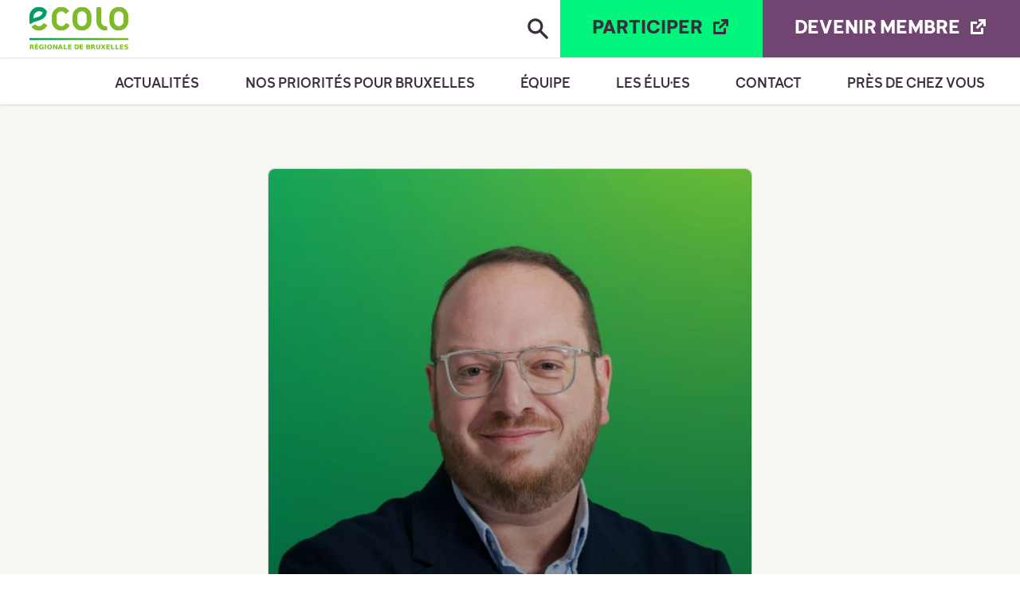

--- FILE ---
content_type: text/html; charset=UTF-8
request_url: https://regionale-bruxelles.ecolo.be/candidat/lys-matthieu/
body_size: 28554
content:
<!doctype html>
<html lang="fr-FR">
<head>
  <meta charset="utf-8">
  <meta content="ie=edge" http-equiv="x-ua-compatible">
  <meta content="width=device-width, initial-scale=1, shrink-to-fit=no" name="viewport">
  <link rel='preload' href='https://use.typekit.net/af/5d8142/00000000000000007735c4c0/30/d?primer=7cdcb44be4a7db8877ffa5c0007b8dd865b3bbc383831fe2ea177f62257a9191&fvd=n7&v=3' as='font' type='font/woff' crossorigin='anonymous'><link rel='preload' href='https://use.typekit.net/af/5d8142/00000000000000007735c4c0/30/l?primer=7cdcb44be4a7db8877ffa5c0007b8dd865b3bbc383831fe2ea177f62257a9191&fvd=n7&v=3' as='font' type='font/woff2' crossorigin='anonymous'><link rel='preload' href=https://regionale-bruxelles.ecolo.be/wp-content/themes/ecolo-regionale-2024/dist/fonts/klima-regular-web.woff as='font' type='font/woff' crossorigin='anonymous'><link rel='preload' href=https://regionale-bruxelles.ecolo.be/wp-content/themes/ecolo-regionale-2024/dist/fonts/klima-regular-web.woff2 as='font' type='font/woff2' crossorigin='anonymous'><link rel='preload' href=https://regionale-bruxelles.ecolo.be/wp-content/themes/ecolo-regionale-2024/dist/fonts/klima-medium-web.woff as='font' type='font/woff' crossorigin='anonymous'><link rel='preload' href=https://regionale-bruxelles.ecolo.be/wp-content/themes/ecolo-regionale-2024/dist/fonts/klima-medium-web.woff as='font' type='font/woff' crossorigin='anonymous'><link rel='preload' href=https://regionale-bruxelles.ecolo.be/wp-content/themes/ecolo-regionale-2024/dist/fonts/klima-bold-web.woff2 as='font' type='font/woff2' crossorigin='anonymous'><link rel='preload' href=https://regionale-bruxelles.ecolo.be/wp-content/themes/ecolo-regionale-2024/dist/fonts/klima-bold-web.woff2 as='font' type='font/woff2' crossorigin='anonymous'><link rel='preload' href=https://regionale-bruxelles.ecolo.be/wp-content/themes/ecolo-regionale-2024/dist/fonts/klima-heavy-web.woff2 as='font' type='font/woff2' crossorigin='anonymous'><link rel='preload' href=https://regionale-bruxelles.ecolo.be/wp-content/themes/ecolo-regionale-2024/dist/fonts/klima-heavy-web.woff2 as='font' type='font/woff2' crossorigin='anonymous'><link rel='preload' href=https://regionale-bruxelles.ecolo.be/wp-content/themes/ecolo-regionale-2024/dist/fonts/klima-regular-Italic-web.woff2 as='font' type='font/woff2' crossorigin='anonymous'><link rel='preload' href=https://regionale-bruxelles.ecolo.be/wp-content/themes/ecolo-regionale-2024/dist/fonts/klima-regular-Italic-web.woff2 as='font' type='font/woff2' crossorigin='anonymous'><link rel='preload' href=https://regionale-bruxelles.ecolo.be/wp-content/themes/ecolo-regionale-2024/dist/fonts/klima-medium-Italic-web.woff2 as='font' type='font/woff2' crossorigin='anonymous'><link rel='preload' href=https://regionale-bruxelles.ecolo.be/wp-content/themes/ecolo-regionale-2024/dist/fonts/klima-medium-Italic-web.woff2 as='font' type='font/woff2' crossorigin='anonymous'><link rel='preload' href=https://regionale-bruxelles.ecolo.be/wp-content/themes/ecolo-regionale-2024/dist/fonts/klima-bold-Italic-web.woff2 as='font' type='font/woff2' crossorigin='anonymous'><link rel='preload' href=https://regionale-bruxelles.ecolo.be/wp-content/themes/ecolo-regionale-2024/dist/fonts/klima-bold-Italic-web.woff2 as='font' type='font/woff2' crossorigin='anonymous'><link rel='preload' href=https://regionale-bruxelles.ecolo.be/wp-content/themes/ecolo-regionale-2024/dist/fonts/klima-heavy-Italic-web.woff2 as='font' type='font/woff2' crossorigin='anonymous'><link rel='preload' href=https://regionale-bruxelles.ecolo.be/wp-content/themes/ecolo-regionale-2024/dist/fonts/klima-heavy-Italic-web.woff2 as='font' type='font/woff2' crossorigin='anonymous'><link rel='stylesheet' href='https://unpkg.com/gutenberg-css@0.6' media='print'><link rel='stylesheet' href='https://cdn.jsdelivr.net/npm/remixicon@4.5.0/fonts/remixicon.css' /><title>Lys Matthieu &#8211; Régionale ECOLO Bruxelles</title>
<link rel="preconnect" href="https://fonts.gstatic.com" crossorigin /><meta name='robots' content='max-image-preview:large' />
<link rel="alternate" type="application/rss+xml" title="Régionale ECOLO Bruxelles &raquo; Lys Matthieu Flux des commentaires" href="https://regionale-bruxelles.ecolo.be/candidat/lys-matthieu/feed/" />
<script type="text/javascript">
/* <![CDATA[ */
window._wpemojiSettings = {"baseUrl":"https:\/\/s.w.org\/images\/core\/emoji\/16.0.1\/72x72\/","ext":".png","svgUrl":"https:\/\/s.w.org\/images\/core\/emoji\/16.0.1\/svg\/","svgExt":".svg","source":{"concatemoji":"https:\/\/regionale-bruxelles.ecolo.be\/wp-includes\/js\/wp-emoji-release.min.js?ver=6.8.3"}};
/*! This file is auto-generated */
!function(s,n){var o,i,e;function c(e){try{var t={supportTests:e,timestamp:(new Date).valueOf()};sessionStorage.setItem(o,JSON.stringify(t))}catch(e){}}function p(e,t,n){e.clearRect(0,0,e.canvas.width,e.canvas.height),e.fillText(t,0,0);var t=new Uint32Array(e.getImageData(0,0,e.canvas.width,e.canvas.height).data),a=(e.clearRect(0,0,e.canvas.width,e.canvas.height),e.fillText(n,0,0),new Uint32Array(e.getImageData(0,0,e.canvas.width,e.canvas.height).data));return t.every(function(e,t){return e===a[t]})}function u(e,t){e.clearRect(0,0,e.canvas.width,e.canvas.height),e.fillText(t,0,0);for(var n=e.getImageData(16,16,1,1),a=0;a<n.data.length;a++)if(0!==n.data[a])return!1;return!0}function f(e,t,n,a){switch(t){case"flag":return n(e,"\ud83c\udff3\ufe0f\u200d\u26a7\ufe0f","\ud83c\udff3\ufe0f\u200b\u26a7\ufe0f")?!1:!n(e,"\ud83c\udde8\ud83c\uddf6","\ud83c\udde8\u200b\ud83c\uddf6")&&!n(e,"\ud83c\udff4\udb40\udc67\udb40\udc62\udb40\udc65\udb40\udc6e\udb40\udc67\udb40\udc7f","\ud83c\udff4\u200b\udb40\udc67\u200b\udb40\udc62\u200b\udb40\udc65\u200b\udb40\udc6e\u200b\udb40\udc67\u200b\udb40\udc7f");case"emoji":return!a(e,"\ud83e\udedf")}return!1}function g(e,t,n,a){var r="undefined"!=typeof WorkerGlobalScope&&self instanceof WorkerGlobalScope?new OffscreenCanvas(300,150):s.createElement("canvas"),o=r.getContext("2d",{willReadFrequently:!0}),i=(o.textBaseline="top",o.font="600 32px Arial",{});return e.forEach(function(e){i[e]=t(o,e,n,a)}),i}function t(e){var t=s.createElement("script");t.src=e,t.defer=!0,s.head.appendChild(t)}"undefined"!=typeof Promise&&(o="wpEmojiSettingsSupports",i=["flag","emoji"],n.supports={everything:!0,everythingExceptFlag:!0},e=new Promise(function(e){s.addEventListener("DOMContentLoaded",e,{once:!0})}),new Promise(function(t){var n=function(){try{var e=JSON.parse(sessionStorage.getItem(o));if("object"==typeof e&&"number"==typeof e.timestamp&&(new Date).valueOf()<e.timestamp+604800&&"object"==typeof e.supportTests)return e.supportTests}catch(e){}return null}();if(!n){if("undefined"!=typeof Worker&&"undefined"!=typeof OffscreenCanvas&&"undefined"!=typeof URL&&URL.createObjectURL&&"undefined"!=typeof Blob)try{var e="postMessage("+g.toString()+"("+[JSON.stringify(i),f.toString(),p.toString(),u.toString()].join(",")+"));",a=new Blob([e],{type:"text/javascript"}),r=new Worker(URL.createObjectURL(a),{name:"wpTestEmojiSupports"});return void(r.onmessage=function(e){c(n=e.data),r.terminate(),t(n)})}catch(e){}c(n=g(i,f,p,u))}t(n)}).then(function(e){for(var t in e)n.supports[t]=e[t],n.supports.everything=n.supports.everything&&n.supports[t],"flag"!==t&&(n.supports.everythingExceptFlag=n.supports.everythingExceptFlag&&n.supports[t]);n.supports.everythingExceptFlag=n.supports.everythingExceptFlag&&!n.supports.flag,n.DOMReady=!1,n.readyCallback=function(){n.DOMReady=!0}}).then(function(){return e}).then(function(){var e;n.supports.everything||(n.readyCallback(),(e=n.source||{}).concatemoji?t(e.concatemoji):e.wpemoji&&e.twemoji&&(t(e.twemoji),t(e.wpemoji)))}))}((window,document),window._wpemojiSettings);
/* ]]> */
</script>
<style id='wp-emoji-styles-inline-css' type='text/css'>

	img.wp-smiley, img.emoji {
		display: inline !important;
		border: none !important;
		box-shadow: none !important;
		height: 1em !important;
		width: 1em !important;
		margin: 0 0.07em !important;
		vertical-align: -0.1em !important;
		background: none !important;
		padding: 0 !important;
	}
</style>
<style id='global-styles-inline-css' type='text/css'>
:root{--wp--preset--aspect-ratio--square: 1;--wp--preset--aspect-ratio--4-3: 4/3;--wp--preset--aspect-ratio--3-4: 3/4;--wp--preset--aspect-ratio--3-2: 3/2;--wp--preset--aspect-ratio--2-3: 2/3;--wp--preset--aspect-ratio--16-9: 16/9;--wp--preset--aspect-ratio--9-16: 9/16;--wp--preset--color--black: #000000;--wp--preset--color--cyan-bluish-gray: #abb8c3;--wp--preset--color--white: #ffffff;--wp--preset--color--pale-pink: #f78da7;--wp--preset--color--vivid-red: #cf2e2e;--wp--preset--color--luminous-vivid-orange: #ff6900;--wp--preset--color--luminous-vivid-amber: #fcb900;--wp--preset--color--light-green-cyan: #7bdcb5;--wp--preset--color--vivid-green-cyan: #00d084;--wp--preset--color--pale-cyan-blue: #8ed1fc;--wp--preset--color--vivid-cyan-blue: #0693e3;--wp--preset--color--vivid-purple: #9b51e0;--wp--preset--gradient--vivid-cyan-blue-to-vivid-purple: linear-gradient(135deg,rgba(6,147,227,1) 0%,rgb(155,81,224) 100%);--wp--preset--gradient--light-green-cyan-to-vivid-green-cyan: linear-gradient(135deg,rgb(122,220,180) 0%,rgb(0,208,130) 100%);--wp--preset--gradient--luminous-vivid-amber-to-luminous-vivid-orange: linear-gradient(135deg,rgba(252,185,0,1) 0%,rgba(255,105,0,1) 100%);--wp--preset--gradient--luminous-vivid-orange-to-vivid-red: linear-gradient(135deg,rgba(255,105,0,1) 0%,rgb(207,46,46) 100%);--wp--preset--gradient--very-light-gray-to-cyan-bluish-gray: linear-gradient(135deg,rgb(238,238,238) 0%,rgb(169,184,195) 100%);--wp--preset--gradient--cool-to-warm-spectrum: linear-gradient(135deg,rgb(74,234,220) 0%,rgb(151,120,209) 20%,rgb(207,42,186) 40%,rgb(238,44,130) 60%,rgb(251,105,98) 80%,rgb(254,248,76) 100%);--wp--preset--gradient--blush-light-purple: linear-gradient(135deg,rgb(255,206,236) 0%,rgb(152,150,240) 100%);--wp--preset--gradient--blush-bordeaux: linear-gradient(135deg,rgb(254,205,165) 0%,rgb(254,45,45) 50%,rgb(107,0,62) 100%);--wp--preset--gradient--luminous-dusk: linear-gradient(135deg,rgb(255,203,112) 0%,rgb(199,81,192) 50%,rgb(65,88,208) 100%);--wp--preset--gradient--pale-ocean: linear-gradient(135deg,rgb(255,245,203) 0%,rgb(182,227,212) 50%,rgb(51,167,181) 100%);--wp--preset--gradient--electric-grass: linear-gradient(135deg,rgb(202,248,128) 0%,rgb(113,206,126) 100%);--wp--preset--gradient--midnight: linear-gradient(135deg,rgb(2,3,129) 0%,rgb(40,116,252) 100%);--wp--preset--font-size--small: 13px;--wp--preset--font-size--medium: 20px;--wp--preset--font-size--large: 36px;--wp--preset--font-size--x-large: 42px;--wp--preset--spacing--20: 0.44rem;--wp--preset--spacing--30: 0.67rem;--wp--preset--spacing--40: 1rem;--wp--preset--spacing--50: 1.5rem;--wp--preset--spacing--60: 2.25rem;--wp--preset--spacing--70: 3.38rem;--wp--preset--spacing--80: 5.06rem;--wp--preset--shadow--natural: 6px 6px 9px rgba(0, 0, 0, 0.2);--wp--preset--shadow--deep: 12px 12px 50px rgba(0, 0, 0, 0.4);--wp--preset--shadow--sharp: 6px 6px 0px rgba(0, 0, 0, 0.2);--wp--preset--shadow--outlined: 6px 6px 0px -3px rgba(255, 255, 255, 1), 6px 6px rgba(0, 0, 0, 1);--wp--preset--shadow--crisp: 6px 6px 0px rgba(0, 0, 0, 1);}:where(body) { margin: 0; }.wp-site-blocks > .alignleft { float: left; margin-right: 2em; }.wp-site-blocks > .alignright { float: right; margin-left: 2em; }.wp-site-blocks > .aligncenter { justify-content: center; margin-left: auto; margin-right: auto; }:where(.is-layout-flex){gap: 0.5em;}:where(.is-layout-grid){gap: 0.5em;}.is-layout-flow > .alignleft{float: left;margin-inline-start: 0;margin-inline-end: 2em;}.is-layout-flow > .alignright{float: right;margin-inline-start: 2em;margin-inline-end: 0;}.is-layout-flow > .aligncenter{margin-left: auto !important;margin-right: auto !important;}.is-layout-constrained > .alignleft{float: left;margin-inline-start: 0;margin-inline-end: 2em;}.is-layout-constrained > .alignright{float: right;margin-inline-start: 2em;margin-inline-end: 0;}.is-layout-constrained > .aligncenter{margin-left: auto !important;margin-right: auto !important;}.is-layout-constrained > :where(:not(.alignleft):not(.alignright):not(.alignfull)){margin-left: auto !important;margin-right: auto !important;}body .is-layout-flex{display: flex;}.is-layout-flex{flex-wrap: wrap;align-items: center;}.is-layout-flex > :is(*, div){margin: 0;}body .is-layout-grid{display: grid;}.is-layout-grid > :is(*, div){margin: 0;}body{padding-top: 0px;padding-right: 0px;padding-bottom: 0px;padding-left: 0px;}a:where(:not(.wp-element-button)){text-decoration: underline;}:root :where(.wp-element-button, .wp-block-button__link){background-color: #32373c;border-width: 0;color: #fff;font-family: inherit;font-size: inherit;line-height: inherit;padding: calc(0.667em + 2px) calc(1.333em + 2px);text-decoration: none;}.has-black-color{color: var(--wp--preset--color--black) !important;}.has-cyan-bluish-gray-color{color: var(--wp--preset--color--cyan-bluish-gray) !important;}.has-white-color{color: var(--wp--preset--color--white) !important;}.has-pale-pink-color{color: var(--wp--preset--color--pale-pink) !important;}.has-vivid-red-color{color: var(--wp--preset--color--vivid-red) !important;}.has-luminous-vivid-orange-color{color: var(--wp--preset--color--luminous-vivid-orange) !important;}.has-luminous-vivid-amber-color{color: var(--wp--preset--color--luminous-vivid-amber) !important;}.has-light-green-cyan-color{color: var(--wp--preset--color--light-green-cyan) !important;}.has-vivid-green-cyan-color{color: var(--wp--preset--color--vivid-green-cyan) !important;}.has-pale-cyan-blue-color{color: var(--wp--preset--color--pale-cyan-blue) !important;}.has-vivid-cyan-blue-color{color: var(--wp--preset--color--vivid-cyan-blue) !important;}.has-vivid-purple-color{color: var(--wp--preset--color--vivid-purple) !important;}.has-black-background-color{background-color: var(--wp--preset--color--black) !important;}.has-cyan-bluish-gray-background-color{background-color: var(--wp--preset--color--cyan-bluish-gray) !important;}.has-white-background-color{background-color: var(--wp--preset--color--white) !important;}.has-pale-pink-background-color{background-color: var(--wp--preset--color--pale-pink) !important;}.has-vivid-red-background-color{background-color: var(--wp--preset--color--vivid-red) !important;}.has-luminous-vivid-orange-background-color{background-color: var(--wp--preset--color--luminous-vivid-orange) !important;}.has-luminous-vivid-amber-background-color{background-color: var(--wp--preset--color--luminous-vivid-amber) !important;}.has-light-green-cyan-background-color{background-color: var(--wp--preset--color--light-green-cyan) !important;}.has-vivid-green-cyan-background-color{background-color: var(--wp--preset--color--vivid-green-cyan) !important;}.has-pale-cyan-blue-background-color{background-color: var(--wp--preset--color--pale-cyan-blue) !important;}.has-vivid-cyan-blue-background-color{background-color: var(--wp--preset--color--vivid-cyan-blue) !important;}.has-vivid-purple-background-color{background-color: var(--wp--preset--color--vivid-purple) !important;}.has-black-border-color{border-color: var(--wp--preset--color--black) !important;}.has-cyan-bluish-gray-border-color{border-color: var(--wp--preset--color--cyan-bluish-gray) !important;}.has-white-border-color{border-color: var(--wp--preset--color--white) !important;}.has-pale-pink-border-color{border-color: var(--wp--preset--color--pale-pink) !important;}.has-vivid-red-border-color{border-color: var(--wp--preset--color--vivid-red) !important;}.has-luminous-vivid-orange-border-color{border-color: var(--wp--preset--color--luminous-vivid-orange) !important;}.has-luminous-vivid-amber-border-color{border-color: var(--wp--preset--color--luminous-vivid-amber) !important;}.has-light-green-cyan-border-color{border-color: var(--wp--preset--color--light-green-cyan) !important;}.has-vivid-green-cyan-border-color{border-color: var(--wp--preset--color--vivid-green-cyan) !important;}.has-pale-cyan-blue-border-color{border-color: var(--wp--preset--color--pale-cyan-blue) !important;}.has-vivid-cyan-blue-border-color{border-color: var(--wp--preset--color--vivid-cyan-blue) !important;}.has-vivid-purple-border-color{border-color: var(--wp--preset--color--vivid-purple) !important;}.has-vivid-cyan-blue-to-vivid-purple-gradient-background{background: var(--wp--preset--gradient--vivid-cyan-blue-to-vivid-purple) !important;}.has-light-green-cyan-to-vivid-green-cyan-gradient-background{background: var(--wp--preset--gradient--light-green-cyan-to-vivid-green-cyan) !important;}.has-luminous-vivid-amber-to-luminous-vivid-orange-gradient-background{background: var(--wp--preset--gradient--luminous-vivid-amber-to-luminous-vivid-orange) !important;}.has-luminous-vivid-orange-to-vivid-red-gradient-background{background: var(--wp--preset--gradient--luminous-vivid-orange-to-vivid-red) !important;}.has-very-light-gray-to-cyan-bluish-gray-gradient-background{background: var(--wp--preset--gradient--very-light-gray-to-cyan-bluish-gray) !important;}.has-cool-to-warm-spectrum-gradient-background{background: var(--wp--preset--gradient--cool-to-warm-spectrum) !important;}.has-blush-light-purple-gradient-background{background: var(--wp--preset--gradient--blush-light-purple) !important;}.has-blush-bordeaux-gradient-background{background: var(--wp--preset--gradient--blush-bordeaux) !important;}.has-luminous-dusk-gradient-background{background: var(--wp--preset--gradient--luminous-dusk) !important;}.has-pale-ocean-gradient-background{background: var(--wp--preset--gradient--pale-ocean) !important;}.has-electric-grass-gradient-background{background: var(--wp--preset--gradient--electric-grass) !important;}.has-midnight-gradient-background{background: var(--wp--preset--gradient--midnight) !important;}.has-small-font-size{font-size: var(--wp--preset--font-size--small) !important;}.has-medium-font-size{font-size: var(--wp--preset--font-size--medium) !important;}.has-large-font-size{font-size: var(--wp--preset--font-size--large) !important;}.has-x-large-font-size{font-size: var(--wp--preset--font-size--x-large) !important;}
:where(.wp-block-post-template.is-layout-flex){gap: 1.25em;}:where(.wp-block-post-template.is-layout-grid){gap: 1.25em;}
:where(.wp-block-columns.is-layout-flex){gap: 2em;}:where(.wp-block-columns.is-layout-grid){gap: 2em;}
:root :where(.wp-block-pullquote){font-size: 1.5em;line-height: 1.6;}
</style>
<link rel='stylesheet' id='slb_core-css' href='https://regionale-bruxelles.ecolo.be/wp-content/plugins/simple-lightbox/client/css/app.css?ver=2.9.4' type='text/css' media='all' />
<style id='divi-builder-style-inline-inline-css' type='text/css'>
#wp-admin-bar-et-use-visual-builder a:before{font-family:ETmodules!important;content:"\e625";font-size:30px!important;width:28px;margin-top:-3px;color:#974df3!important}#wp-admin-bar-et-use-visual-builder:hover a:before{color:#fff!important}#wp-admin-bar-et-use-visual-builder:hover a,#wp-admin-bar-et-use-visual-builder a:hover{transition:background-color .5s ease;-webkit-transition:background-color .5s ease;-moz-transition:background-color .5s ease;background-color:#7e3bd0!important;color:#fff!important}* html .clearfix,:first-child+html .clearfix{zoom:1}.iphone .et_pb_section_video_bg video::-webkit-media-controls-start-playback-button{display:none!important;-webkit-appearance:none}.et_mobile_device .et_pb_section_parallax .et_pb_parallax_css{background-attachment:scroll}.et-social-facebook a.icon:before{content:"\e093"}.et-social-twitter a.icon:before{content:"\e094"}.et-social-google-plus a.icon:before{content:"\e096"}.et-social-instagram a.icon:before{content:"\e09a"}.et-social-rss a.icon:before{content:"\e09e"}.ai1ec-single-event:after{content:" ";display:table;clear:both}.evcal_event_details .evcal_evdata_cell .eventon_details_shading_bot.eventon_details_shading_bot{z-index:3}.wp-block-divi-layout{margin-bottom:1em}#et-boc .et-l{text-shadow:none}#et-boc .et-l .hentry,#et-boc .et-l a,#et-boc .et-l a:active,#et-boc .et-l blockquote,#et-boc .et-l div,#et-boc .et-l em,#et-boc .et-l form,#et-boc .et-l h1,#et-boc .et-l h2,#et-boc .et-l h3,#et-boc .et-l h4,#et-boc .et-l h5,#et-boc .et-l h6,#et-boc .et-l hr,#et-boc .et-l iframe,#et-boc .et-l img,#et-boc .et-l input,#et-boc .et-l label,#et-boc .et-l li,#et-boc .et-l object,#et-boc .et-l ol,#et-boc .et-l p,#et-boc .et-l span,#et-boc .et-l strong,#et-boc .et-l textarea,#et-boc .et-l ul,#et-boc .et-l video{text-align:inherit;margin:0;padding:0;border:none;outline:0;vertical-align:baseline;background:transparent;letter-spacing:normal;color:inherit;box-shadow:none;-webkit-box-shadow:none;-moz-box-shadow:none;text-shadow:inherit;border-radius:0;-moz-border-radius:0;-webkit-border-radius:0;transition:none}#et-boc .et-l h1,#et-boc .et-l h2,#et-boc .et-l h3,#et-boc .et-l h4,#et-boc .et-l h5,#et-boc .et-l h6{line-height:1em;padding-bottom:10px;font-weight:500;text-transform:none;font-style:normal}#et-boc .et-l ol,#et-boc .et-l ul{list-style:none;text-align:inherit}#et-boc .et-l ol li,#et-boc .et-l ul li{padding-left:0;background:none;margin-left:0}#et-boc .et-l blockquote{quotes:none}#et-boc .et-l blockquote:after,#et-boc .et-l blockquote:before{content:"";content:none}#et-boc .et-l :focus{outline:0}#et-boc .et-l article,#et-boc .et-l aside,#et-boc .et-l footer,#et-boc .et-l header,#et-boc .et-l hgroup,#et-boc .et-l nav,#et-boc .et-l section{display:block}#et-boc .et-l input[type=email],#et-boc .et-l input[type=number],#et-boc .et-l input[type=password],#et-boc .et-l input[type=text]{height:49px}#et-boc .et-l a{text-decoration:none!important}#et-boc .et-l p{padding-bottom:1em;color:inherit!important}#et-boc .et-l p:last-of-type{padding-bottom:0}#et-boc .et-l img{max-width:100%;height:auto}#et-boc .et-l embed,#et-boc .et-l iframe,#et-boc .et-l object,#et-boc .et-l video{max-width:100%}.et-db #et-boc .et-l .et_pb_widget_area .enigma_sidebar_widget #searchform .input-group-btn,.et-db #et-boc .et-l .et_pb_widget_area .widget_search .large-2,.et-db #et-boc .et-l .et_pb_widget_area .widget_search .small-2,.et-db #et-boc .et-l .et_pb_widget_area .widget_search>form>.input-group>span.input-group-btn{position:absolute;top:0;right:0;z-index:5;width:80px}.et-db #et-boc .et-l .et_pb_module a{color:#2ea3f2}.et-db #et-boc .et-l .et_pb_module .sticky h2,.et-db #et-boc .et-l .et_pb_module h2 a{color:inherit!important}.et-db #et-boc .et-l .et_pb_module input{margin:0}.et-db #et-boc .et-l .et_pb_module .post-meta{position:relative}.et-db #et-boc .et-l .et_pb_bg_layout_dark a{color:#fff}.et-db #et-boc .et-l .et-pb-slider-arrows a:before,.et-db #et-boc .et-l .et_pb_video_play:before,.et-db #et-boc .et-l ul.et_pb_member_social_links a:before{color:inherit}.et-db #et-boc .et-l ul.et_pb_social_media_follow .et_pb_social_icon a.icon{top:auto;position:relative}.et-db #et-boc .et-l .clearfix{clear:none;display:inline;display:initial}.et-db #et-boc .et-l address.clearfix,.et-db #et-boc .et-l article.clearfix,.et-db #et-boc .et-l aside.clearfix,.et-db #et-boc .et-l blockquote.clearfix,.et-db #et-boc .et-l canvas.clearfix,.et-db #et-boc .et-l dd.clearfix,.et-db #et-boc .et-l div.clearfix,.et-db #et-boc .et-l dl.clearfix,.et-db #et-boc .et-l fieldset.clearfix,.et-db #et-boc .et-l figcaption.clearfix,.et-db #et-boc .et-l figure.clearfix,.et-db #et-boc .et-l footer.clearfix,.et-db #et-boc .et-l form.clearfix,.et-db #et-boc .et-l h1.clearfix,.et-db #et-boc .et-l h2.clearfix,.et-db #et-boc .et-l h3.clearfix,.et-db #et-boc .et-l h4.clearfix,.et-db #et-boc .et-l h5.clearfix,.et-db #et-boc .et-l h6.clearfix,.et-db #et-boc .et-l header.clearfix,.et-db #et-boc .et-l hgroup.clearfix,.et-db #et-boc .et-l hr.clearfix,.et-db #et-boc .et-l main.clearfix,.et-db #et-boc .et-l nav.clearfix,.et-db #et-boc .et-l noscript.clearfix,.et-db #et-boc .et-l ol.clearfix,.et-db #et-boc .et-l output.clearfix,.et-db #et-boc .et-l p.clearfix,.et-db #et-boc .et-l pre.clearfix,.et-db #et-boc .et-l section.clearfix,.et-db #et-boc .et-l table.clearfix,.et-db #et-boc .et-l tfoot.clearfix,.et-db #et-boc .et-l ul.clearfix,.et-db #et-boc .et-l video.clearfix{display:block}.et-db #et-boc .et-l .et_main_video_container *,.et-db #et-boc .et-l .et_pb_slide_video *,.et-db #et-boc .et-l .et_pb_video_box *{height:auto}.et-db #et-boc .et-l .et_main_video_container iframe,.et-db #et-boc .et-l .et_pb_slide_video iframe,.et-db #et-boc .et-l .et_pb_video_box iframe{height:100%}.et-db #et-boc .et-l .et_pb_module ul{overflow:visible}.et-db #et-boc .et-l .et_pb_module ol,.et-db #et-boc .et-l .et_pb_module ul,ol .et-db #et-boc .et-l .et_pb_module,ul .et-db #et-boc .et-l .et_pb_module{background:transparent}.et-db #et-boc .et-l .et_pb_module h3{display:block!important}.et-db #et-boc .et-l .et_pb_module img{max-width:100%;margin:0;border:none;padding:0;background:none;border-radius:0}.et-db #et-boc .et-l .et_pb_module img:hover{opacity:1;box-shadow:none}.et-db #et-boc .et-l .et_pb_module a:not(.wc-forward),.et-db #et-boc .et-l .et_pb_module h1 a,.et-db #et-boc .et-l .et_pb_module h2 a,.et-db #et-boc .et-l .et_pb_module h3 a,.et-db #et-boc .et-l .et_pb_module h4 a,.et-db #et-boc .et-l .et_pb_module h5 a,.et-db #et-boc .et-l .et_pb_module h6 a{line-height:1em;padding-bottom:10px;font-weight:500;text-transform:none;font-style:normal}.et-db #et-boc .et-l .et_pb_module .entry-featured-image-url{padding-bottom:0}.et-db #et-boc .et-l .et_pb_module blockquote{margin:20px 0 30px;padding-left:20px;border-left:5px solid;border-color:#2ea3f2;font-style:normal}.et-db #et-boc .et-l .et_pb_module input[type=radio]{margin-right:7px}.et-db #et-boc .et-l .et_pb_module input.text:not(.qty),.et-db #et-boc .et-l .et_pb_module input.title,.et-db #et-boc .et-l .et_pb_module input[type=email],.et-db #et-boc .et-l .et_pb_module input[type=password],.et-db #et-boc .et-l .et_pb_module input[type=tel],.et-db #et-boc .et-l .et_pb_module input[type=text],.et-db #et-boc .et-l .et_pb_module input select,.et-db #et-boc .et-l .et_pb_module input textarea{border:1px solid #bbb;color:#4e4e4e;padding:5px 10px;height:auto;width:auto}.et-db #et-boc .et-l .et_pb_module #email{width:100%}.et-db #et-boc .et-l .et-pb-slider-arrows a{color:inherit}.et-db #et-boc .et-l .et_pb_post .post-meta a{color:inherit!important}.et-db #et-boc .et-l .et_pb_counter_amount_number{letter-spacing:inherit;text-decoration:inherit}.et-db #et-boc .et-l .et_pb_blurb img{width:inherit}.et-db #et-boc .et-l .comment-content *,.et-db #et-boc .et-l .et_pb_blurb_container,.et-db #et-boc .et-l .et_pb_blurb_container *,.et-db #et-boc .et-l .et_pb_blurb_content,.et-db #et-boc .et-l .et_pb_newsletter_button_text,.et-db #et-boc .et-l .et_pb_newsletter_description *,.et-db #et-boc .et-l .et_pb_promo_description,.et-db #et-boc .et-l .et_pb_promo_description *{letter-spacing:inherit}.et-db #et-boc .et-l .et_pb_image img{width:inherit}.et-db #et-boc .et-l .et_pb_image a{line-height:0;padding-bottom:0}.et-db #et-boc .et-l .et_pb_newsletter_description{letter-spacing:inherit}.et-db #et-boc .et-l .et_pb_newsletter_form p input{background-color:#fff!important;width:100%!important}.et-db #et-boc .et-l .et_pb_text *{letter-spacing:inherit}.et-db #et-boc .et-l .et-db .et_pb_section{background-color:transparent}.et-db #et-boc .et-l .et_pb_section *{-webkit-font-smoothing:antialiased}.et-db #et-boc .et-l .pagination{width:100%;clear:both}.et-db #et-boc .et-l .pagination:after,.et-db #et-boc .et-l .pagination:before{visibility:hidden}.et-db #et-boc .et-l .pagination a{width:auto;border:none;background:transparent}.et-db #et-boc .et-l .wp-pagenavi{text-align:right;border-top:1px solid #e2e2e2;padding-top:13px;clear:both;margin-bottom:30px}.et-db #et-boc .et-l .wp-pagenavi a,.et-db #et-boc .et-l .wp-pagenavi span{color:#666;margin:0 5px;text-decoration:none;font-size:14px!important;font-weight:400!important;border:none!important}.et-db #et-boc .et-l .wp-pagenavi .nextpostslink,.et-db #et-boc .et-l .wp-pagenavi .previouspostslink{color:#999!important}.et-db #et-boc .et-l .wp-pagenavi a:hover,.et-db #et-boc .et-l .wp-pagenavi span.current{color:#82c0c7!important}.et-db #et-boc .et-l .nav-previous{float:left}.et-db #et-boc .et-l .nav-next{float:right}.et-db #et-boc .et-l article .et_pb_text_color_light,.et-db #et-boc .et-l article .et_pb_text_color_light a,.et-db #et-boc .et-l article .et_pb_text_color_light a:hover,.et-db #et-boc .et-l article .et_pb_text_color_light a:visited,.et-db #et-boc .et-l article .et_pb_text_color_light blockquote{color:#fff}.et-db #et-boc .et-l .et_pb_posts .et_pb_post{padding:0;border-top:none;border-left:0;border-right:0;border-bottom:none;background:transparent;width:100%;margin-top:0}.et-db #et-boc .et-l .et_pb_posts .et_pb_post .entry-title a,.et-db #et-boc .et-l .et_pb_posts .et_pb_post .post-content,.et-db #et-boc .et-l .et_pb_posts .et_pb_post .post-content *,.et-db #et-boc .et-l .et_pb_posts .et_pb_post .post-meta a,.et-db #et-boc .et-l .et_pb_posts .et_pb_post .post-meta span{letter-spacing:inherit}.et-db #et-boc .et-l .et_pb_blog_grid blockquote:before,.et-db #et-boc .et-l .et_pb_posts blockquote:before{display:none}.et-db #et-boc .et-l .et_pb_blog_grid a.more-link,.et-db #et-boc .et-l .et_pb_posts a.more-link{position:relative;color:inherit!important;font-size:inherit;background-color:transparent!important;float:none!important;padding:0!important;text-transform:none;line-height:normal;display:block;font-family:inherit;bottom:auto;right:auto}.et-db #et-boc .et-l .et_pb_blog_grid .column{width:100%;margin:0}.et-db #et-boc .et-l .et_pb_blog_grid .et_pb_post{padding:19px!important;background-image:none!important;float:none;width:100%;margin-top:0}.et-db #et-boc .et-l .et_pb_blog_grid .et_pb_image_container{max-width:none}.et-db #et-boc .et-l .et_pb_blog_grid_wrapper .et_pb_blog_grid article{border-bottom:1px solid #ddd!important}.et-db #et-boc .et-l .et_pb_grid_item.entry{padding:0}.et-db #et-boc .et-l .et_pb_module ul,.et-db #et-boc .et-l ul.et_pb_module{margin:0}.et-db #et-boc .et-l .et_pb_module li{list-style:none}.et-db #et-boc .et-l .et_pb_module a,.et-db #et-boc .et-l .et_pb_module a:hover{text-decoration:none}.et-db #et-boc .et-l .et_pb_module h1,.et-db #et-boc .et-l .et_pb_module h2,.et-db #et-boc .et-l .et_pb_module h3,.et-db #et-boc .et-l .et_pb_module h4,.et-db #et-boc .et-l .et_pb_module h5,.et-db #et-boc .et-l .et_pb_module h6{margin:0;text-align:inherit}.et-db #et-boc .et-l .et_pb_module .column{padding:0}.et-db #et-boc .et-l .et_pb_module p{margin:0;text-align:inherit}.et-db #et-boc .et-l .et_pb_module a:focus{outline:none}.et-db #et-boc .et-l .et_pb_module img{display:inline}.et-db #et-boc .et-l .et_pb_module span.percent-value{font-size:inherit;letter-spacing:inherit}.et-db #et-boc .et-l .et_pb_module .hentry{box-shadow:none}.et-db #et-boc .et-l .et_pb_blurb_content ol,.et-db #et-boc .et-l .et_pb_blurb_content ul,.et-db #et-boc .et-l .et_pb_code ol,.et-db #et-boc .et-l .et_pb_code ul,.et-db #et-boc .et-l .et_pb_fullwidth_header .header-content ol,.et-db #et-boc .et-l .et_pb_fullwidth_header .header-content ul,.et-db #et-boc .et-l .et_pb_newsletter_description_content ol,.et-db #et-boc .et-l .et_pb_newsletter_description_content ul,.et-db #et-boc .et-l .et_pb_promo_description ol,.et-db #et-boc .et-l .et_pb_promo_description ul,.et-db #et-boc .et-l .et_pb_slide_content ol,.et-db #et-boc .et-l .et_pb_slide_content ul,.et-db #et-boc .et-l .et_pb_tab ol,.et-db #et-boc .et-l .et_pb_tab ul,.et-db #et-boc .et-l .et_pb_team_member_description ol,.et-db #et-boc .et-l .et_pb_team_member_description ul,.et-db #et-boc .et-l .et_pb_testimonial_description_inner ol,.et-db #et-boc .et-l .et_pb_testimonial_description_inner ul,.et-db #et-boc .et-l .et_pb_text ol,.et-db #et-boc .et-l .et_pb_text ul,.et-db #et-boc .et-l .et_pb_toggle_content ol,.et-db #et-boc .et-l .et_pb_toggle_content ul{margin-top:15px;margin-bottom:15px;margin-left:25px}.et-db #et-boc .et-l .et_pb_blurb_content ul li,.et-db #et-boc .et-l .et_pb_code ul li,.et-db #et-boc .et-l .et_pb_fullwidth_header .header-content ul li,.et-db #et-boc .et-l .et_pb_newsletter_description_content ul li,.et-db #et-boc .et-l .et_pb_promo_description ul li,.et-db #et-boc .et-l .et_pb_slide_content ul li,.et-db #et-boc .et-l .et_pb_tab ul li,.et-db #et-boc .et-l .et_pb_team_member_description ul li,.et-db #et-boc .et-l .et_pb_testimonial_description_inner ul li,.et-db #et-boc .et-l .et_pb_text ul li,.et-db #et-boc .et-l .et_pb_toggle_content ul li{list-style:disc}.et-db #et-boc .et-l .et_pb_blurb_content ol li,.et-db #et-boc .et-l .et_pb_code ol li,.et-db #et-boc .et-l .et_pb_fullwidth_header .header-content ol li,.et-db #et-boc .et-l .et_pb_newsletter_description_content ol li,.et-db #et-boc .et-l .et_pb_promo_description ol li,.et-db #et-boc .et-l .et_pb_slide_content ol li,.et-db #et-boc .et-l .et_pb_tab ol li,.et-db #et-boc .et-l .et_pb_team_member_description ol li,.et-db #et-boc .et-l .et_pb_testimonial_description_inner ol li,.et-db #et-boc .et-l .et_pb_text ol li,.et-db #et-boc .et-l .et_pb_toggle_content ol li{list-style:decimal}.et-db #et-boc .et-l .et_pb_section{margin-bottom:0}.et-db #et-boc .et-l .widget .widget-title,.et-db #et-boc .et-l .widget a{color:inherit}.et-db #et-boc .et-l span.et_portfolio_image{position:relative;display:block}.et-db #et-boc .et-l span.et_portfolio_image img{display:block}.et-db #et-boc .et-l .et_audio_container .mejs-time.mejs-currenttime-container.custom{line-height:18px}.et-db #et-boc .et-l hr.et_pb_module{background-color:transparent;background-image:none;margin:0;padding:0}.et-db #et-boc .et-l .et-pb-slider-arrows a,.et-db #et-boc .et-l .et_pb_blurb_container h4 a,.et-db #et-boc .et-l .et_pb_module .post-meta a,.et-db #et-boc .et-l .et_pb_module h2 a,.et-db #et-boc .et-l .et_pb_module li a,.et-db #et-boc .et-l .et_pb_portfolio_item a,.et-db #et-boc .et-l .et_pb_testimonial_meta a{border-bottom:none}.et-db #et-boc .et-l .et_pb_portfolio_filter a{letter-spacing:inherit;line-height:inherit}.et-db #et-boc .et-l .et_pb_portfolio img{width:100%}.et-db #et-boc .et-l .et_pb_filterable_portfolio.et_pb_filterable_portfolio_grid .hentry,.et-db #et-boc .et-l .et_pb_fullwidth_portfolio .hentry,.et-db #et-boc .et-l .et_pb_portfolio_grid .hentry{padding:0;border:none;clear:none}.et-db #et-boc .et-l .et_pb_filterable_portfolio .hentry:after,.et-db #et-boc .et-l .et_pb_fullwidth_portfolio .hentry:after,.et-db #et-boc .et-l .et_pb_portfolio .hentry:after,.et-db #et-boc .et-l .et_pb_portfolio_grid .hentry:after{background:transparent}.et-db #et-boc .et-l .et_pb_filterable_portfolio_grid .et_pb_portfolio_item h2{font-size:26px}.et-db #et-boc .et-l .et_pb_filterable_portfolio .et_pb_portfolio_filter a{max-width:none}.et-db #et-boc .et-l .et_pb_filterable_portfolio .et_pb_portfolio_filter li{color:#666}.et-db #et-boc .et-l .et_pb_filterable_portfolio .et_pb_portfolio_filter li a{color:inherit!important}.et-db #et-boc .et-l .et_pb_filterable_portfolio .et_pb_portfolio_filter li a:hover{color:#666!important}.et-db #et-boc .et-l .et_pb_filterable_portfolio h2 a{letter-spacing:inherit}.et-db #et-boc .et-l .et_pb_portfolio_filters li a.active{color:#82c0c7!important}.et-db #et-boc .et-l .et_pb_module .hentry.has-post-thumbnail:first-child{margin-top:0}.et-db #et-boc .et-l .et_pb_portfolio_items .hentry,.et-db #et-boc .et-l .format-quote.hentry{padding:0}.et-db #et-boc .et-l .et-bg-layout-dark{text-shadow:none;color:inherit}.et-db #et-boc .et-l .et_pb_slide_image img{margin:0}.et-db #et-boc .et-l .et_pb_slide_description h2{line-height:1em;padding-bottom:10px}.et-db #et-boc .et-l .et_pb_slider .mejs-offscreen{display:none}.et-db #et-boc .et-l .et_pb_slide_content *{letter-spacing:inherit}.et-db #et-boc .et-l .et_pb_countdown_timer .section{width:auto}.et-db #et-boc .et-l .et_pb_widget_area{max-width:100%}.et-db #et-boc .et-l .et_pb_widget_area #searchform,.et-db #et-boc .et-l .et_pb_widget_area #searchform #s,.et-db #et-boc .et-l .et_pb_widget_area *,.et-db #et-boc .et-l .et_pb_widget_area input.search-field{max-width:100%;word-wrap:break-word;box-sizing:border-box;-webkit-box-sizing:border-box;-moz-box-sizing:border-box}.et-db #et-boc .et-l .et_pb_widget_area .widget{border:none;background:transparent;padding:0;box-shadow:none}.et-db #et-boc .et-l .et_pb_widget_area .widget:after{background:transparent}.et-db #et-boc .et-l .et_pb_widget_area .widget-title{border-bottom:none}.et-db #et-boc .et-l .et_pb_widget_area>.widget-title:not(:first-child){margin-top:30px}.et-db #et-boc .et-l .et_pb_widget_area .widget-title,.et-db #et-boc .et-l .et_pb_widget_area h1:first-of-type,.et-db #et-boc .et-l .et_pb_widget_area h2:first-of-type,.et-db #et-boc .et-l .et_pb_widget_area h3:first-of-type,.et-db #et-boc .et-l .et_pb_widget_area h4:first-of-type,.et-db #et-boc .et-l .et_pb_widget_area h5:first-of-type,.et-db #et-boc .et-l .et_pb_widget_area h6:first-of-type{font-weight:500;font-style:normal}.et-db #et-boc .et-l .et_pb_widget_area .widget-title:before,.et-db #et-boc .et-l .et_pb_widget_area h1:first-of-type:before,.et-db #et-boc .et-l .et_pb_widget_area h2:first-of-type:before,.et-db #et-boc .et-l .et_pb_widget_area h3:first-of-type:before,.et-db #et-boc .et-l .et_pb_widget_area h4:first-of-type:before,.et-db #et-boc .et-l .et_pb_widget_area h5:first-of-type:before,.et-db #et-boc .et-l .et_pb_widget_area h6:first-of-type:before{display:none}.et-db #et-boc .et-l .et_pb_widget_area .widgettitle{font-size:18px;padding-bottom:10px}.et-db #et-boc .et-l .et_pb_widget_area .enigma_sidebar_widget,.et-db #et-boc .et-l .et_pb_widget_area .fwidget,.et-db #et-boc .et-l .et_pb_widget_area .sb-widget,.et-db #et-boc .et-l .et_pb_widget_area .widget,.et-db #et-boc .et-l .et_pb_widget_area .widget-box,.et-db #et-boc .et-l .et_pb_widget_area .widget-container,.et-db #et-boc .et-l .et_pb_widget_area .widget-wrapper{margin-top:0;margin-bottom:30px;color:inherit}.et-db #et-boc .et-l .et_pb_widget_area ul li{margin-top:.25em;margin-bottom:.25em;background:none;margin-left:0}.et-db #et-boc .et-l .et_pb_widget_area ul li:after,.et-db #et-boc .et-l .et_pb_widget_area ul li:before{display:none}.et-db #et-boc .et-l .et_pb_widget_area ul ul{border-top:none}.et-db #et-boc .et-l .et_pb_widget_area ul ul li{margin-top:5px;margin-left:15px}.et-db #et-boc .et-l .et_pb_widget_area ul ul li:last-child{border-bottom:none;margin-bottom:0}.et-db #et-boc .et-l .et_pb_widget_area .widgettitle:before{display:none}.et-db #et-boc .et-l .et_pb_widget_area select{margin-right:0;margin-left:0;width:auto}.et-db #et-boc .et-l .et_pb_widget_area img{max-width:100%!important}.et-db #et-boc .et-l .et_pb_widget_area .enigma_sidebar_widget ul li a{display:inline-block;margin-left:0;padding-left:0}.et-db #et-boc .et-l .et_pb_widget_area .enigma_sidebar_widget ul ul li:last-child{padding-bottom:0}.et-db #et-boc .et-l .et_pb_widget_area #searchform,.et-db #et-boc .et-l .et_pb_widget_area .widget_search form{position:relative;padding:0;background:none;margin-top:0;margin-left:0;margin-right:0;display:block;width:100%;height:auto;border:none}.et-db #et-boc .et-l .et_pb_widget_area #searchform input[type=text],.et-db #et-boc .et-l .et_pb_widget_area .enigma_sidebar_widget #searchform input[type=text],.et-db #et-boc .et-l .et_pb_widget_area .widget_search .search-field,.et-db #et-boc .et-l .et_pb_widget_area .widget_search input[type=search],.et-db #et-boc .et-l .et_pb_widget_area .widget_search input[type=text]{position:relative;margin:0;padding:.7em 90px .7em .7em!important;min-width:0;width:100%!important;height:40px!important;font-size:14px;line-height:normal;border:1px solid #ddd!important;color:#666;border-radius:3px!important;display:block;background:#fff!important;background-image:none!important;box-shadow:none!important;float:none!important}.et-db #et-boc .et-l .et_pb_widget_area .et-narrow-wrapper #searchform input[type=text]{padding-right:.7em!important}.et-db #et-boc .et-l .et_pb_widget_area #searchform input[type=submit],.et-db #et-boc .et-l .et_pb_widget_area .enigma_sidebar_widget #searchform button{background-color:#ddd!important;font-size:14px;text-transform:none!important;padding:0 .7em!important;min-width:0;width:80px!important;height:40px!important;-webkit-border-top-right-radius:3px!important;-webkit-border-bottom-right-radius:3px!important;-moz-border-radius-topright:3px!important;-moz-border-radius-bottomright:3px;border-top-right-radius:3px;border-bottom-right-radius:3px;position:absolute!important;left:auto;right:0!important;top:0!important;display:inline-block!important;clip:auto;text-align:center;box-shadow:none!important;cursor:pointer;color:#666!important;text-indent:0!important;background-image:none!important;border:none!important;margin:0!important;float:none!important}.et-db #et-boc .et-l .et_pb_widget_area .et-narrow-wrapper #searchform input[type=submit],.et-db #et-boc .et-l .et_pb_widget_area .widget_search .search-submit,.et-db #et-boc .et-l .et_pb_widget_area .widget_search button,.et-db #et-boc .et-l .et_pb_widget_area .widget_search form.searchform>button,.et-db #et-boc .et-l .et_pb_widget_area .widget_search input[type=submit]{position:relative!important;margin-top:1em!important;-webkit-border-top-left-radius:3px!important;-webkit-border-bottom-left-radius:3px!important;-moz-border-radius-topleft:3px!important;-moz-border-radius-bottomleft:3px;border-top-left-radius:3px;border-bottom-left-radius:3px}.et-db #et-boc .et-l .et_pb_widget_area .widget_search .themeform.searchform div:after,.et-db #et-boc .et-l .et_pb_widget_area .widget_search form:before{display:none}.et-db #et-boc .et-l .et_pb_widget_area .widget_search .input-group,.et-db #et-boc .et-l .et_pb_widget_area .widget_search fieldset,.et-db #et-boc .et-l .et_pb_widget_area .widget_search label{display:block;max-width:100%!important}.et-db #et-boc .et-l .et_pb_widget_area .widget_search.et-narrow-wrapper input[type=search],.et-db #et-boc .et-l .et_pb_widget_area .widget_search.et-narrow-wrapper input[type=text],.et-db #et-boc .et-l .et_pb_widget_area .widget_search.et-no-submit-button input[type=search],.et-db #et-boc .et-l .et_pb_widget_area .widget_search.et-no-submit-button input[type=text]{padding-right:.7em!important}.et-db #et-boc .et-l .et_pb_widget_area .widget_search .search-submit:hover,.et-db #et-boc .et-l .et_pb_widget_area .widget_search input[type=submit]:hover{background:#ddd}.et-db #et-boc .et-l .et_pb_widget_area .widget_search button.search-submit .screen-reader-text{display:inline-block;clip:auto;width:auto;height:auto;position:relative!important;line-height:normal;color:#666}.et-db #et-boc .et-l .et_pb_widget_area .widget_search button.search-submit:before{display:none}.et-db #et-boc .et-l .et_pb_widget_area .widget_search form.form-search .input-group-btn,.et-db #et-boc .et-l .et_pb_widget_area .widget_search form.searchform #search-button-box{position:absolute;top:0;right:0;width:80px;height:40px;z-index:12}.et-db #et-boc .et-l .et_pb_widget_area .widget_search.et-narrow-wrapper form.form-search .input-group-btn,.et-db #et-boc .et-l .et_pb_widget_area .widget_search.et-narrow-wrapper form.searchform #search-button-box,.et-db #et-boc .et-l .et_pb_widget_area .widget_search.et-no-submit-button form.form-search .input-group-btn,.et-db #et-boc .et-l .et_pb_widget_area .widget_search.et-no-submit-button form.searchform #search-button-box{position:relative!important}.et-db #et-boc .et-l .et_pb_widget_area .widget_search .seach_section fieldset{padding:0;margin:0}.et-db #et-boc .et-l .et_pb_widget_area .widget_search .seach_section fieldset .searchsub,.et-db #et-boc .et-l .et_pb_widget_area .widget_search .seach_section fieldset .searchtext{padding:0;background:none}.et-db #et-boc .et-l .et_pb_widget_area .widget_search .assistive-text,.et-db #et-boc .et-l .et_pb_widget_area .widget_search>form>div>.screen-reader-text[for=s]{display:none}.et-db #et-boc .et-l .et_pb_widget_area .widget_search .enigma_sidebar_widget .input-group{display:block}.et-db #et-boc .et-l .et_pb_widget_area .widget_search.et-narrow-wrapper>form>.input-group>span.input-group-btn,.et-db #et-boc .et-l .et_pb_widget_area .widget_search.et-no-submit-button>form>.input-group>span.input-group-btn{position:relative!important}.et-db #et-boc .et-l .et_pb_widget_area .widget_search table.searchform td.searchfield{width:auto;border:none}.et-db #et-boc .et-l .et_pb_widget_area .widget_search table.searchform td.searchbutton{border:none;background:transparent}.et-db #et-boc .et-l .et_pb_widget_area .widget_search .large-10,.et-db #et-boc .et-l .et_pb_widget_area .widget_search .small-10{width:100%}.et-db #et-boc .et-l .et_pb_widget_area .widget_search div.search-field{border:none!important;padding:0!important}.et-db #et-boc .et-l .et_pb_widget_area .widget_search #searchform:after{display:none}.et-db #et-boc .et-l .et_pb_widget_area .enigma_sidebar_widget .input-group{display:block}.et-db #et-boc .et-l .et_pb_widget_area #calendar_wrap{width:100%}.et-db #et-boc .et-l .et_pb_widget_area #wp-calendar,.et-db #et-boc .et-l .et_pb_widget_area .widget_calendar table{table-layout:fixed;width:100%;margin:0}.et-db #et-boc .et-l .et_pb_widget_area .widget_calendar table td,.et-db #et-boc .et-l .et_pb_widget_area .widget_calendar table th{background:transparent}.et-db #et-boc .et-l .et_pb_widget_area .widget_nav_menu ul,.et-db #et-boc .et-l .et_pb_widget_area .widget_nav_menu ul li{display:block}.et-db #et-boc .et-l .et_pb_widget_area .widget_nav_menu .menu{font-family:inherit}.et-db #et-boc .et-l .et_pb_widget_area .widget_nav_menu .menu-item-has-children>a:after,.et-db #et-boc .et-l .et_pb_widget_area .widget_nav_menu .menu li>ul:before{display:none}.et-db #et-boc .et-l .et_pb_newsletter input#email{float:none;max-width:100%}.et-db #et-boc .et-l .et_pb_newsletter_form input{outline:none!important;box-shadow:none!important}.et-db #et-boc .et-l .et_pb_fullwidth_header .et_pb_fullwidth_header_container{float:none}.et-db #et-boc .et-l .et_quote_content blockquote{background-color:transparent!important}.et-db #et-boc .et-l .et_pb_bg_layout_dark .widget,.et-db #et-boc .et-l .et_pb_bg_layout_dark h1 a,.et-db #et-boc .et-l .et_pb_bg_layout_dark h2 a,.et-db #et-boc .et-l .et_pb_bg_layout_dark h3 a,.et-db #et-boc .et-l .et_pb_bg_layout_dark h4 a,.et-db #et-boc .et-l .et_pb_bg_layout_dark h5 a,.et-db #et-boc .et-l .et_pb_bg_layout_dark h6 a{color:inherit!important}.et-db #et-boc .et-l .et-menu-nav{padding:0 5px;margin-bottom:0;overflow:visible!important;background:transparent;border:none}.et-db #et-boc .et-l .et-menu a{padding-top:0;color:inherit!important;background:transparent;text-decoration:inherit!important}.et-db #et-boc .et-l .et-menu a:hover{background:inherit}.et-db #et-boc .et-l .et-menu.nav li,.et-db #et-boc .et-l .et-menu.nav li a{float:none}.et-db #et-boc .et-l .et-menu.nav li ul{display:block;border-radius:0;border-left:none;border-right:none;border-bottom:none}.et-db #et-boc .et-l .et-menu.nav li li{padding:0 20px!important;border-bottom:none;background:inherit}.et-db #et-boc .et-l .et-menu.nav li li a{padding:6px 20px!important;border:none}.et-db #et-boc .et-l .et-menu.nav>li>ul{top:auto}.et-db #et-boc .et-l .et_pb_fullwidth_menu .mobile_nav,.et-db #et-boc .et-l .et_pb_menu .mobile_nav{display:block}.et-db #et-boc .et-l .et_pb_fullwidth_menu .mobile_nav>span,.et-db #et-boc .et-l .et_pb_menu .mobile_nav>span{width:auto;height:auto;top:auto;right:auto}.et-db #et-boc .et-l .et_pb_fullwidth_menu .mobile_nav.opened>span,.et-db #et-boc .et-l .et_pb_menu .mobile_nav.opened>span{transform:none}.et-db #et-boc .et-l .et_pb_fullwidth_menu .et_mobile_menu li>a,.et-db #et-boc .et-l .et_pb_menu .et_mobile_menu li>a{color:inherit!important;background:none;width:100%;padding:10px 5%!important}.et-db #et-boc .et-l .et_pb_fullwidth_menu .et_mobile_menu>.menu-item-has-children>a,.et-db #et-boc .et-l .et_pb_menu .et_mobile_menu>.menu-item-has-children>a{background-color:rgba(0,0,0,.03)}.et-db #et-boc .et-l .et_pb_fullwidth_menu .et_mobile_menu li li,.et-db #et-boc .et-l .et_pb_menu .et_mobile_menu li li{padding-left:5%!important}.et-db #et-boc .et-l ul.et_pb_member_social_links{margin-top:20px}.et-db #et-boc .et-l .mejs-container,.et-db #et-boc .et-l .mejs-container .mejs-controls,.et-db #et-boc .et-l .mejs-embed,.et-db #et-boc .et-l .mejs-embed body{background:#222}.et-db #et-boc .et-l .mejs-controls .mejs-horizontal-volume-slider .mejs-horizontal-volume-total,.et-db #et-boc .et-l .mejs-controls .mejs-time-rail .mejs-time-total{background:hsla(0,0%,100%,.33)}.et-db #et-boc .et-l .mejs-controls .mejs-time-rail .mejs-time-total{margin:5px}.et-db #et-boc .et-l .mejs-controls div.mejs-time-rail{padding-top:5px}.et-db #et-boc .et-l .mejs-controls .mejs-horizontal-volume-slider .mejs-horizontal-volume-current,.et-db #et-boc .et-l .mejs-controls .mejs-time-rail .mejs-time-loaded{background:#fff}.et-db #et-boc .et-l .mejs-controls .mejs-time-rail .mejs-time-current{background:#0073aa}.et-db #et-boc .et-l .mejs-controls .mejs-time-rail .mejs-time-float{background:#eee;border:1px solid #333;margin-left:-18px;text-align:center;color:#111}.et-db #et-boc .et-l .mejs-controls .mejs-time-rail .mejs-time-float-current{margin:2px}.et-db #et-boc .et-l .mejs-controls .mejs-time-rail .mejs-time-float-corner{border:5px solid transparent;border-top-color:#eee;border-radius:0}.et-db #et-boc .et-l .mejs-container .mejs-controls .mejs-time{color:#fff;padding:10px 3px 0;box-sizing:content-box}.et-db #et-boc .et-l .et_pb_audio_module button{box-shadow:none;text-shadow:none;min-height:0}.et-db #et-boc .et-l .et_pb_audio_module button:before{position:relative}.et-db #et-boc .et-l .et_pb_audio_module_content h2{padding-bottom:10px;line-height:1em}.et-db #et-boc .et-l .et_audio_container .mejs-mediaelement{background:transparent}.et-db #et-boc .et-l .et_audio_container .mejs-clear,.et-db #et-boc .et-l .et_audio_container .mejs-time-handle,.et-db #et-boc .et-l .et_audio_container .mejs-volume-slider{display:block!important}.et-db #et-boc .et-l .et_audio_container span.mejs-currenttime{text-shadow:none}.et-db #et-boc .et-l .et_audio_container p.et_audio_module_meta{margin-bottom:17px}.et-db #et-boc .et-l .et_audio_container .mejs-button.mejs-playpause-button,.et-db #et-boc .et-l .et_audio_container .mejs-button.mejs-playpause-button button,.et-db #et-boc .et-l .et_audio_container .mejs-button.mejs-volume-button,.et-db #et-boc .et-l .et_audio_container .mejs-button.mejs-volume-button button{border:none;box-shadow:none}.et-db #et-boc .et-l .et_audio_container .mejs-button.mejs-playpause-button button:before{top:0}.et-db #et-boc .et-l .et_audio_container .mejs-button.mejs-volume-button.mejs-mute,.et-db #et-boc .et-l .et_audio_container .mejs-button.mejs-volume-button.mejs-unmute{position:relative;float:left;clear:none!important;top:auto}.et-db #et-boc .et-l .et_audio_container .mejs-button button:focus{text-decoration:none!important}.et-db #et-boc .et-l .et_audio_container .mejs-controls{box-shadow:none;bottom:auto!important}.et-db #et-boc .et-l .et_audio_container .mejs-controls div.mejs-time-rail{width:auto!important}.et-db #et-boc .et-l .et_audio_container .mejs-controls .mejs-time-rail span{height:10px}.et-db #et-boc .et-l .et_audio_container .mejs-controls .mejs-time-rail a,.et-db #et-boc .et-l .et_audio_container .mejs-controls .mejs-time-rail span{width:auto}.et-db #et-boc .et-l .et_audio_container .mejs-controls .mejs-time-rail .mejs-time-handle{border-radius:5px}.et-db #et-boc .et-l .et_audio_container .mejs-controls .mejs-time-rail .mejs-time-float{border:none!important;color:inherit!important}.et-db #et-boc .et-l .et_audio_container .mejs-controls .mejs-horizontal-volume-slider{width:50px}.et-db #et-boc .et-l .et_audio_container span.mejs-offscreen{display:none}.et-db #et-boc .et-l .et_audio_container span.mejs-time-handle{background-color:#fff}.et-db #et-boc .et-l .et_audio_container span.mejs-time-float-current{min-width:30px}.et-db #et-boc .et-l .et_audio_container .mejs-container{background-color:transparent!important}.et-db #et-boc .et-l .et_audio_container .mejs-container span.mejs-currenttime{display:inline-block}.et-db #et-boc .et-l .et_audio_container .mejs-container .mejs-controls .mejs-time span{line-height:1em}.et-db #et-boc .et-l .et_audio_container .mejs-container .mejs-horizontal-volume-current,.et-db #et-boc .et-l .et_audio_container .mejs-container .mejs-time-current{background:#fff!important}.et-db #et-boc .et-l .et_audio_container .mejs-container .mejs-pause{top:0}.et-db #et-boc .et-l .et_audio_container button:focus{box-shadow:none}.et-db #et-boc .et-l .et_audio_container .mejs-play button:after,.et-db #et-boc .et-l .mejs-pause button:after,.et-db #et-boc .et-l .mejs-volume-button button:after{display:none!important}.et-db #et-boc .et-l .et_pb_column .et_pb_shop_grid .woocommerce ul.products li.product:nth-child(n){float:left!important}.et-db #et-boc .et-l .et_pb_module .woocommerce-page ul.products li.product,.et-db #et-boc .et-l .et_pb_module .woocommerce-page ul.products li.product h3,.et-db #et-boc .et-l .et_pb_module .woocommerce ul.products li.product,.et-db #et-boc .et-l .et_pb_module .woocommerce ul.products li.product h3{background-color:transparent}.et-db #et-boc .et-l .et_pb_module .woocommerce ul.products li.product h3{padding:.3em 0}.et-db #et-boc .et-l .et_pb_module.et_pb_shop_grid:before{display:none}.et-db #et-boc .et-l .et_pb_module .star-rating span{letter-spacing:inherit;padding-top:1.5em}.et-db #et-boc .et-l .product.et-background-image{box-shadow:none}.et-db #et-boc .et-l .et_pb_shop .onsale{box-sizing:content-box;z-index:3;background:#ef8f61;color:#fff;padding:6px 18px;font-size:20px;border-radius:3px;width:auto;height:auto;line-height:1.6em;text-transform:none;font-weight:400;min-width:0;min-height:0;position:absolute;top:20px!important;left:20px!important;right:auto;transform:none}.et-db #et-boc .et-l .et_pb_shop .featured{display:inline-block!important}.et-db #et-boc .et-l .et_pb_shop .woocommerce ul.products{margin-left:0!important}.et-db #et-boc .et-l .et_pb_shop .woocommerce ul.products .entry{overflow:visible}.et-db #et-boc .et-l .et_pb_shop .woocommerce ul.products li.last{margin-right:0!important}.et-db #et-boc .et-l .et_pb_shop .woocommerce ul.products li.product{float:left;margin:0 3.8% 2.992em 0;padding:0;position:relative;width:22.05%}.et-db #et-boc .et-l .et_pb_shop .woocommerce ul.products li.product .button{max-width:100%;white-space:normal;padding:.618em 1em}.et-db #et-boc .et-l .et_pb_shop .woocommerce ul.products li.product a img{width:100%;height:auto;display:block;margin:0 0 1em;box-shadow:none}.et-db #et-boc .et-l .et_pb_shop .woocommerce.columns-1 ul.products li.product{width:100%;margin-right:0}.et-db #et-boc .et-l .et_pb_shop .woocommerce.columns-2 ul.products li.product{width:48%}.et-db #et-boc .et-l .et_pb_shop .woocommerce.columns-3 ul.products li.product{width:30.75%}.et-db #et-boc .et-l .et_pb_shop .woocommerce.columns-5 ul.products li.product{width:16.95%}.et-db #et-boc .et-l .et_pb_shop h3:before{display:none}.et-db #et-boc .et-l .et_pb_shop .desc{width:100%}.et-db #et-boc .et-l .et_pb_shop .image_frame{width:100%;margin-bottom:15px}.et-db #et-boc .et-l .et_pb_shop .onsale>i{position:relative;top:auto;right:auto;bottom:auto;left:auto}.et-db #et-boc .et-l .et_pb_shop .onsale>span:after{display:none}.et-db #et-boc .et-l .et_pb_shop .inner_product_header{padding:0;border:none}.et-db #et-boc .et-l .et_pb_shop .isotope-item>a,.et-db #et-boc .et-l .et_pb_shop .woocommerce ul.products li.product>a{width:100%}.et-db #et-boc .et-l .et_pb_shop .rating_container,.et-db #et-boc .et-l .et_pb_shop .star-rating{float:none;position:relative;top:auto;right:auto;bottom:auto;left:auto;margin-bottom:15px}.et-db #et-boc .et-l .et_pb_shop .box-text{padding-bottom:20px}.et-db #et-boc .et-l .et_pb_shop .col-inner{padding:0 10px}.et-db #et-boc .et-l .et_pb_shop .image_frame.hover .image_wrapper img,.et-db #et-boc .et-l .et_pb_shop .image_frame:hover .image_wrapper img{top:0!important}.et-db #et-boc .et-l .et_pb_shop .et_shop_image{display:block;position:relative;line-height:.8!important;margin-bottom:10px}.et-db #et-boc .et-l .et_pb_shop .add-to-cart-button-outer,.et-db #et-boc .et-l .et_pb_shop .add_to_cart_button,.et-db #et-boc .et-l .et_pb_shop .avia_cart_buttons,.et-db #et-boc .et-l .et_pb_shop .image_links,.et-db #et-boc .et-l .et_pb_shop .product-buttons-container,.et-db #et-boc .et-l .et_pb_shop .product-thumb .button,.et-db #et-boc .et-l .et_pb_shop .show-on-hover{display:none}.et-db #et-boc .et-l .et_pb_shop .inner-wrap>a{line-height:0}.et-db #et-boc .et-l .et_pb_shop .quick-view{line-height:1em;color:#fff;padding:5px 0;text-align:center}.et-db #et-boc .et-l .et_pb_pricing .et_pb_featured_table{z-index:50}.et-db #et-boc .et-l .et_pb_pricing li span{letter-spacing:inherit}.et-db #et-boc .et-l .et_pb_tab *,.et-db #et-boc .et-l .et_pb_tabs_controls a{letter-spacing:inherit;text-decoration:inherit!important}.et-db #et-boc .et-l .et_pb_testimonial:before{visibility:visible;width:auto;height:auto}.et-db #et-boc .et-l button.et_pb_button{text-shadow:none!important;box-shadow:none!important;background-color:transparent!important;white-space:inherit}.et-db #et-boc .et-l button.et_pb_button:after{width:auto;left:auto;top:auto;background-color:transparent}.et-db #et-boc .et-l button.et_pb_button:hover{background-color:rgba(0,0,0,.05)!important}.et-db #et-boc .et-l a.et_pb_button{padding-bottom:.3em}.et-db #et-boc .et-l .et_pb_button:before{content:""}.et-db #et-boc .et-l .et_pb_contact p input{height:auto}.et-db #et-boc .et-l .et_pb_contact p input[type=text]{width:100%}.et-db #et-boc .et-l .et_pb_contact p input,.et-db #et-boc .et-l .et_pb_contact p textarea{border:none!important;border-radius:0!important;color:#999!important;padding:16px!important;max-width:100%;outline:none!important;box-shadow:none;background-color:#eee!important}.et-db #et-boc .et-l .et_pb_contact .et_pb_contact_submit{vertical-align:top}.et-db #et-boc .et-l .et_pb_contact input.et_pb_contact_captcha{display:inline-block;max-width:50px!important}.et-db #et-boc .et-l .et_pb_contact form span{width:auto}.et-db #et-boc .et-l .et_pb_contact_left p{margin:0 3% 3% 0!important;display:block}.et-db #et-boc .et-l .et_pb_contact_left p:last-child{margin-right:0!important}.et-db #et-boc .et-l .et_pb_contact_right p{margin:0!important}.et-db #et-boc .et-l hr.et_pb_divider{width:100%}.et-db #et-boc .et-l .comment-form-author,.et-db #et-boc .et-l .comment-form-email,.et-db #et-boc .et-l .comment-form-url{width:auto;float:none;margin-right:0;padding-bottom:1em}.et-db #et-boc .et-l .comment_avatar:before{display:none}.et-db #et-boc .et-l .et_pb_comments_module a.et_pb_button{border-bottom-style:solid;border-bottom-width:2px}.et-db #et-boc .et-l .et_pb_comments_module button.et_pb_button{color:inherit}.et-db #et-boc .et-l .children .comment-body,.et-db #et-boc .et-l .comment-body{border:none}.et-db #et-boc .et-l .et_pb_gallery_grid .et_pb_gallery_image{font-size:100%}.et-db #et-boc .et-l .et_pb_gallery_image a{line-height:0}.et-db #et-boc .et-l .et_pb_wc_related_products .et_shop_image{display:block;position:relative;line-height:.8!important;margin-bottom:10px}@media (min-width:981px){.et-db #et-boc .et-l .et_pb_column_3_4 .et_pb_shop_grid .columns-0 ul.products li.product.last,.et-db #et-boc .et-l .et_pb_column_4_4 .et_pb_shop_grid .columns-0 ul.products li.product.last{margin-right:5.5%!important}.et-db #et-boc .et-l .et_pb_column_2_3 .et_pb_shop_grid .columns-0 ul.products li.product.last{margin-right:8.483%!important}.et-db #et-boc .et-l .et_pb_column_1_2 .et_pb_shop_grid .columns-0 ul.products li.product.last{margin-right:11.64%!important}.et-db #et-boc .et-l .et_pb_shop_grid .columns-0 ul.products li.product.first{clear:none!important}.et-db #et-boc .et-l .et_pb_column_1_2 .et_pb_shop_grid .columns-0 ul.products li.product:nth-child(2n),.et-db #et-boc .et-l .et_pb_column_2_3 .et_pb_shop_grid .columns-0 ul.products li.product:nth-child(2n),.et-db #et-boc .et-l .et_pb_column_3_4 .et_pb_shop_grid .columns-0 ul.products li.product:nth-child(3n),.et-db #et-boc .et-l .et_pb_column_4_4 .et_pb_shop_grid .columns-0 ul.products li.product:nth-child(4n){margin-right:0!important}.et-db #et-boc .et-l .et_pb_column_1_2 .et_pb_shop_grid .columns-0 ul.products li.product:nth-child(odd),.et-db #et-boc .et-l .et_pb_column_2_3 .et_pb_shop_grid .columns-0 ul.products li.product:nth-child(odd),.et-db #et-boc .et-l .et_pb_column_3_4 .et_pb_shop_grid .columns-0 ul.products li.product:nth-child(3n+1),.et-db #et-boc .et-l .et_pb_column_4_4 .et_pb_shop_grid .columns-0 ul.products li.product:nth-child(4n+1){clear:both!important}.et-db #et-boc .et-l .et_pb_specialty_column.et_pb_column_3_4 .et_pb_column_4_4 .et_pb_shop_grid .columns-0 ul.products li.product:nth-child(4n){margin-right:7.47%!important}.et-db #et-boc .et-l .et_pb_specialty_column.et_pb_column_3_4 .et_pb_column_4_4 .et_pb_shop_grid .columns-0 ul.products li.product:nth-child(3n){margin-right:0!important}.et-db #et-boc .et-l .et_pb_specialty_column.et_pb_column_3_4 .et_pb_column_4_4 .et_pb_shop_grid .columns-0 ul.products li.product:nth-child(4n+1){clear:none!important}.et-db #et-boc .et-l .woocommerce-page.columns-6 ul.products li.product,.et-db #et-boc .et-l .woocommerce.columns-6 ul.products li.product{width:13.5%!important;margin:0 3.8% 2.992em 0!important}.et-db #et-boc .et-l .woocommerce-page.columns-6 ul.products li.product.last,.et-db #et-boc .et-l .woocommerce.columns-6 ul.products li.product.last{margin-right:0!important}.et-db #et-boc .et-l .et_pb_shop .woocommerce.columns-6 ul.products li.product:nth-child(3n+1){clear:none}.et-db #et-boc .et-l .et_pb_shop .woocommerce.columns-6 ul.products li.product.first{clear:both}.et-db #et-boc .et-l .et_pb_column_4_4 .et_pb_shop_grid .woocommerce ul.products li.product{width:20.875%!important;margin:0 5.5% 5.5% 0!important}.et-db #et-boc .et-l .et_pb_column_3_4 .et_pb_shop_grid .woocommerce ul.products li.product{width:28.353%!important;margin:0 7.47% 5.5% 0!important}.et-db #et-boc .et-l .et_pb_column_2_3 .et_pb_shop_grid .woocommerce ul.products li.product{width:45.758%!important;margin:0 8.483% 5.5% 0!important}.et-db #et-boc .et-l .et_pb_column_1_2 .et_pb_shop_grid .woocommerce ul.products li.product{width:44.18%!important;margin:0 11.64% 5.5% 0!important}.et-db #et-boc .et-l .et_pb_column_1_3 .et_pb_shop_grid .woocommerce ul.products li.product,.et-db #et-boc .et-l .et_pb_column_1_4 .et_pb_shop_grid .woocommerce ul.products li.product{margin-left:0!important;margin-right:0!important}}@media only screen and (max-width:800px){.et-db #et-boc .et-l #main .et_pb_shop_grid .products li:nth-child(3n),.et-db #et-boc .et-l #main .et_pb_shop_grid .products li:nth-child(4n){float:left!important;margin:0 9.5% 9.5% 0!important}.et-db #et-boc .et-l #main .et_pb_shop_grid .products li:nth-child(2n){margin-right:0!important}}@media only screen and (min-width:768px) and (max-width:980px){.et-db #et-boc .et-l .et_pb_shop ul.products li.product:nth-child(odd){clear:none!important}.et-db #et-boc .et-l .et_pb_column .woocommerce ul.products li.product:nth-child(3n+1){clear:both!important}}.et-db #et-boc .et-l ul.products li.product .onsale{display:block}.et-db #et-boc .et-l ul.products li.product .star-rating{margin-top:5px}.et-db #et-boc .et-l ul.products li.product .price{position:relative;top:auto;right:auto;left:auto}.et-db #et-boc .et-l ul.products li.product .price:after{display:none}.et-db #et-boc .et-l ul.products li.product .price del{display:block;margin-bottom:10px}.et-db #et-boc .et-l ul.products li.product .price ins{margin-left:0}.et-db #et-boc .et-l ul.products li.product .price ins:before{content:""!important}.et-db #et-boc .et-l *{box-sizing:border-box}.et-db #et-boc .et-l #et-info-email:before,.et-db #et-boc .et-l #et-info-phone:before,.et-db #et-boc .et-l #et_search_icon:before,.et-db #et-boc .et-l .comment-reply-link:after,.et-db #et-boc .et-l .et-cart-info span:before,.et-db #et-boc .et-l .et-pb-arrow-next:before,.et-db #et-boc .et-l .et-pb-arrow-prev:before,.et-db #et-boc .et-l .et-social-icon a:before,.et-db #et-boc .et-l .et_audio_container .mejs-playpause-button button:before,.et-db #et-boc .et-l .et_audio_container .mejs-volume-button button:before,.et-db #et-boc .et-l .et_overlay:before,.et-db #et-boc .et-l .et_password_protected_form .et_submit_button:after,.et-db #et-boc .et-l .et_pb_button:after,.et-db #et-boc .et-l .et_pb_contact_reset:after,.et-db #et-boc .et-l .et_pb_contact_submit:after,.et-db #et-boc .et-l .et_pb_font_icon:before,.et-db #et-boc .et-l .et_pb_newsletter_button:after,.et-db #et-boc .et-l .et_pb_pricing_table_button:after,.et-db #et-boc .et-l .et_pb_promo_button:after,.et-db #et-boc .et-l .et_pb_testimonial:before,.et-db #et-boc .et-l .et_pb_toggle_title:before,.et-db #et-boc .et-l .form-submit .et_pb_button:after,.et-db #et-boc .et-l .mobile_menu_bar:before,.et-db #et-boc .et-l a.et_pb_more_button:after{font-family:ETmodules!important;speak:none;font-style:normal;font-weight:400;font-feature-settings:normal;font-variant:normal;text-transform:none;line-height:1;-webkit-font-smoothing:antialiased;-moz-osx-font-smoothing:grayscale;text-shadow:0 0;direction:ltr}.et-db #et-boc .et-l .et_pb_custom_button_icon.et_pb_button:after,.et-db #et-boc .et-l .et_pb_login .et_pb_custom_button_icon.et_pb_button:after,.et-db #et-boc .et-l .et_pb_woo_custom_button_icon .button.et_pb_custom_button_icon.et_pb_button:after,.et-db #et-boc .et-l .et_pb_woo_custom_button_icon .button.et_pb_custom_button_icon.et_pb_button:hover:after{content:attr(data-icon)}.et-db #et-boc .et-l .et-pb-icon{font-family:ETmodules;content:attr(data-icon);speak:none;font-weight:400;font-feature-settings:normal;font-variant:normal;text-transform:none;line-height:1;-webkit-font-smoothing:antialiased;font-size:96px;font-style:normal;display:inline-block;box-sizing:border-box;direction:ltr}.et-db #et-boc .et-l #et-ajax-saving{display:none;transition:background .3s,box-shadow .3s;box-shadow:0 0 60px rgba(0,139,219,.247059);position:fixed;top:50%;left:50%;width:50px;height:50px;background:#fff;border-radius:50px;margin:-25px 0 0 -25px;z-index:999999;text-align:center}.et-db #et-boc .et-l #et-ajax-saving img{margin:9px}.et-db #et-boc .et-l .et-safe-mode-indicator,.et-db #et-boc .et-l .et-safe-mode-indicator:focus,.et-db #et-boc .et-l .et-safe-mode-indicator:hover{box-shadow:0 5px 10px rgba(41,196,169,.15);background:#29c4a9;color:#fff;font-size:14px;font-weight:600;padding:12px;line-height:16px;border-radius:3px;position:fixed;bottom:30px;right:30px;z-index:999999;text-decoration:none;font-family:Open Sans,sans-serif;-webkit-font-smoothing:antialiased;-moz-osx-font-smoothing:grayscale}.et-db #et-boc .et-l .et_pb_button{font-size:20px;font-weight:500;padding:.3em 1em;line-height:1.7em!important;background-color:transparent;background-size:cover;background-position:50%;background-repeat:no-repeat;position:relative;border:2px solid;border-radius:3px;transition-duration:.2s;transition-property:all!important}.et-db #et-boc .et-l .et_pb_button_inner{position:relative}.et-db #et-boc .et-l .et_pb_button:hover,.et-db #et-boc .et-l .et_pb_module .et_pb_button:hover{border:2px solid transparent;padding:.3em 2em .3em .7em}.et-db #et-boc .et-l .et_pb_button:hover{background-color:hsla(0,0%,100%,.2)}.et-db #et-boc .et-l .et_pb_bg_layout_light.et_pb_button:hover,.et-db #et-boc .et-l .et_pb_bg_layout_light .et_pb_button:hover{background-color:rgba(0,0,0,.05)}.et-db #et-boc .et-l .et_pb_button:after,.et-db #et-boc .et-l .et_pb_button:before{font-size:32px;line-height:1em;content:"\35";opacity:0;position:absolute;margin-left:-1em;transition:all .2s;text-transform:none;font-feature-settings:"kern" off;font-variant:none;font-style:normal;font-weight:400;text-shadow:none}.et-db #et-boc .et-l .et_pb_button.et_hover_enabled:hover:after,.et-db #et-boc .et-l .et_pb_button.et_pb_hovered:hover:after{transition:none!important}.et-db #et-boc .et-l .et_pb_button:before{display:none}.et-db #et-boc .et-l .et_pb_button:hover:after{opacity:1;margin-left:0}.et-db #et-boc .et-l .et_pb_column_1_3 h1,.et-db #et-boc .et-l .et_pb_column_1_4 h1,.et-db #et-boc .et-l .et_pb_column_1_5 h1,.et-db #et-boc .et-l .et_pb_column_1_6 h1,.et-db #et-boc .et-l .et_pb_column_2_5 h1{font-size:26px}.et-db #et-boc .et-l .et_pb_column_1_3 h2,.et-db #et-boc .et-l .et_pb_column_1_4 h2,.et-db #et-boc .et-l .et_pb_column_1_5 h2,.et-db #et-boc .et-l .et_pb_column_1_6 h2,.et-db #et-boc .et-l .et_pb_column_2_5 h2{font-size:23px}.et-db #et-boc .et-l .et_pb_column_1_3 h3,.et-db #et-boc .et-l .et_pb_column_1_4 h3,.et-db #et-boc .et-l .et_pb_column_1_5 h3,.et-db #et-boc .et-l .et_pb_column_1_6 h3,.et-db #et-boc .et-l .et_pb_column_2_5 h3{font-size:20px}.et-db #et-boc .et-l .et_pb_column_1_3 h4,.et-db #et-boc .et-l .et_pb_column_1_4 h4,.et-db #et-boc .et-l .et_pb_column_1_5 h4,.et-db #et-boc .et-l .et_pb_column_1_6 h4,.et-db #et-boc .et-l .et_pb_column_2_5 h4{font-size:18px}.et-db #et-boc .et-l .et_pb_column_1_3 h5,.et-db #et-boc .et-l .et_pb_column_1_4 h5,.et-db #et-boc .et-l .et_pb_column_1_5 h5,.et-db #et-boc .et-l .et_pb_column_1_6 h5,.et-db #et-boc .et-l .et_pb_column_2_5 h5{font-size:16px}.et-db #et-boc .et-l .et_pb_column_1_3 h6,.et-db #et-boc .et-l .et_pb_column_1_4 h6,.et-db #et-boc .et-l .et_pb_column_1_5 h6,.et-db #et-boc .et-l .et_pb_column_1_6 h6,.et-db #et-boc .et-l .et_pb_column_2_5 h6{font-size:15px}.et-db #et-boc .et-l .et_pb_bg_layout_dark,.et-db #et-boc .et-l .et_pb_bg_layout_dark h1,.et-db #et-boc .et-l .et_pb_bg_layout_dark h2,.et-db #et-boc .et-l .et_pb_bg_layout_dark h3,.et-db #et-boc .et-l .et_pb_bg_layout_dark h4,.et-db #et-boc .et-l .et_pb_bg_layout_dark h5,.et-db #et-boc .et-l .et_pb_bg_layout_dark h6{color:#fff!important}.et-db #et-boc .et-l .et_pb_module.et_pb_text_align_left{text-align:left}.et-db #et-boc .et-l .et_pb_module.et_pb_text_align_center{text-align:center}.et-db #et-boc .et-l .et_pb_module.et_pb_text_align_right{text-align:right}.et-db #et-boc .et-l .et_pb_module.et_pb_text_align_justified{text-align:justify}.et-db #et-boc .et-l .clearfix:after{visibility:hidden;display:block;font-size:0;content:" ";clear:both;height:0}.et-db #et-boc .et-l .et_pb_bg_layout_light .et_pb_more_button{color:#2ea3f2}.et-db #et-boc .et-l .et_builder_inner_content{position:relative;z-index:1}header .et-db #et-boc .et-l .et_builder_inner_content{z-index:2}.et-db #et-boc .et-l .et_pb_css_mix_blend_mode_passthrough{mix-blend-mode:unset!important}.et-db #et-boc .et-l .et_pb_image_container{margin:-20px -20px 29px}.et-db #et-boc .et-l .et_pb_module_inner{position:relative}.et-db #et-boc .et-l .et_hover_enabled_preview{z-index:2}.et-db #et-boc .et-l .et_hover_enabled:hover{position:relative;z-index:2}.et-db #et-boc .et-l .et_pb_all_tabs,.et-db #et-boc .et-l .et_pb_module,.et-db #et-boc .et-l .et_pb_posts_nav a,.et-db #et-boc .et-l .et_pb_tab,.et-db #et-boc .et-l .et_pb_with_background{position:relative;background-size:cover;background-position:50%;background-repeat:no-repeat}.et-db #et-boc .et-l .et_pb_background_mask,.et-db #et-boc .et-l .et_pb_background_pattern{bottom:0;left:0;position:absolute;right:0;top:0}.et-db #et-boc .et-l .et_pb_background_mask{background-size:calc(100% + 2px) calc(100% + 2px);background-repeat:no-repeat;background-position:50%;overflow:hidden}.et-db #et-boc .et-l .et_pb_background_pattern{background-position:0 0;background-repeat:repeat}.et-db #et-boc .et-l .et_pb_with_border{position:relative;border:0 solid #333}.et-db #et-boc .et-l .post-password-required .et_pb_row{padding:0;width:100%}.et-db #et-boc .et-l .post-password-required .et_password_protected_form{min-height:0}body.et_pb_pagebuilder_layout.et_pb_show_title .et-db #et-boc .et-l .post-password-required .et_password_protected_form h1,body:not(.et_pb_pagebuilder_layout) .et-db #et-boc .et-l .post-password-required .et_password_protected_form h1{display:none}.et-db #et-boc .et-l .et_pb_no_bg{padding:0!important}.et-db #et-boc .et-l .et_overlay.et_pb_inline_icon:before,.et-db #et-boc .et-l .et_pb_inline_icon:before{content:attr(data-icon)}.et-db #et-boc .et-l .et_pb_more_button{color:inherit;text-shadow:none;text-decoration:none;display:inline-block;margin-top:20px}.et-db #et-boc .et-l .et_parallax_bg_wrap{overflow:hidden;position:absolute;top:0;right:0;bottom:0;left:0}.et-db #et-boc .et-l .et_parallax_bg{background-repeat:no-repeat;background-position:top;background-size:cover;position:absolute;bottom:0;left:0;width:100%;height:100%;display:block}.et-db #et-boc .et-l .et_parallax_bg.et_parallax_bg__hover,.et-db #et-boc .et-l .et_parallax_bg.et_parallax_bg_phone,.et-db #et-boc .et-l .et_parallax_bg.et_parallax_bg_tablet,.et-db #et-boc .et-l .et_parallax_gradient.et_parallax_gradient__hover,.et-db #et-boc .et-l .et_parallax_gradient.et_parallax_gradient_phone,.et-db #et-boc .et-l .et_parallax_gradient.et_parallax_gradient_tablet,.et-db #et-boc .et-l .et_pb_section_parallax_hover:hover .et_parallax_bg:not(.et_parallax_bg__hover),.et-db #et-boc .et-l .et_pb_section_parallax_hover:hover .et_parallax_gradient:not(.et_parallax_gradient__hover){display:none}.et-db #et-boc .et-l .et_pb_section_parallax_hover:hover .et_parallax_bg.et_parallax_bg__hover,.et-db #et-boc .et-l .et_pb_section_parallax_hover:hover .et_parallax_gradient.et_parallax_gradient__hover{display:block}.et-db #et-boc .et-l .et_parallax_gradient{bottom:0;display:block;left:0;position:absolute;right:0;top:0}.et-db #et-boc .et-l .et_pb_module.et_pb_section_parallax,.et-db #et-boc .et-l .et_pb_posts_nav a.et_pb_section_parallax,.et-db #et-boc .et-l .et_pb_tab.et_pb_section_parallax{position:relative}.et-db #et-boc .et-l .et_pb_section_parallax .et_pb_parallax_css,.et-db #et-boc .et-l .et_pb_slides .et_parallax_bg.et_pb_parallax_css{background-attachment:fixed}.et-db #et-boc .et-l body.et-bfb .et_pb_section_parallax .et_pb_parallax_css,.et-db #et-boc .et-l body.et-bfb .et_pb_slides .et_parallax_bg.et_pb_parallax_css{background-attachment:scroll;bottom:auto}.et-db #et-boc .et-l .et_pb_section_parallax.et_pb_column .et_pb_module,.et-db #et-boc .et-l .et_pb_section_parallax.et_pb_row .et_pb_column,.et-db #et-boc .et-l .et_pb_section_parallax.et_pb_row .et_pb_module{z-index:9;position:relative}.et-db #et-boc .et-l .et_pb_more_button:hover:after{opacity:1;margin-left:0}.et-db #et-boc .et-l .et_pb_preload .et_pb_section_video_bg,.et-db #et-boc .et-l .et_pb_preload>div{visibility:hidden}.et-db #et-boc .et-l .et_pb_preload,.et-db #et-boc .et-l .et_pb_section.et_pb_section_video.et_pb_preload{position:relative;background:#464646!important}.et-db #et-boc .et-l .et_pb_preload:before{content:"";position:absolute;top:50%;left:50%;background:url(https://regionale-bruxelles.ecolo.be/wp-content/plugins/divi-builder/core/admin/images/loader.gif) no-repeat;border-radius:32px;width:32px;height:32px;margin:-16px 0 0 -16px}.et-db #et-boc .et-l .box-shadow-overlay{position:absolute;top:0;left:0;width:100%;height:100%;z-index:10;pointer-events:none}.et-db #et-boc .et-l .et_pb_section>.box-shadow-overlay~.et_pb_row{z-index:11}.et-db #et-boc .et-l body.safari .section_has_divider{will-change:transform}.et-db #et-boc .et-l .et_pb_row>.box-shadow-overlay{z-index:8}.et-db #et-boc .et-l .has-box-shadow-overlay{position:relative}.et-db #et-boc .et-l .et_clickable{cursor:pointer}.et-db #et-boc .et-l .screen-reader-text{border:0;clip:rect(1px,1px,1px,1px);-webkit-clip-path:inset(50%);clip-path:inset(50%);height:1px;margin:-1px;overflow:hidden;padding:0;position:absolute!important;width:1px;word-wrap:normal!important}.et-db #et-boc .et-l .et_multi_view_hidden,.et-db #et-boc .et-l .et_multi_view_hidden_image{display:none!important}@keyframes multi-view-image-fade{0%{opacity:0}10%{opacity:.1}20%{opacity:.2}30%{opacity:.3}40%{opacity:.4}50%{opacity:.5}60%{opacity:.6}70%{opacity:.7}80%{opacity:.8}90%{opacity:.9}to{opacity:1}}.et-db #et-boc .et-l .et_multi_view_image__loading{visibility:hidden}.et-db #et-boc .et-l .et_multi_view_image__loaded{-webkit-animation:multi-view-image-fade .5s;animation:multi-view-image-fade .5s}.et-db #et-boc .et-l #et-pb-motion-effects-offset-tracker{visibility:hidden!important;opacity:0;position:absolute;top:0;left:0}.et-db #et-boc .et-l .et-pb-before-scroll-animation{opacity:0}.et-db #et-boc .et-l header.et-l.et-l--header:after{clear:both;display:block;content:""}.et-db #et-boc .et-l .et_pb_module{-webkit-animation-timing-function:linear;animation-timing-function:linear;-webkit-animation-duration:.2s;animation-duration:.2s}@-webkit-keyframes fadeBottom{0%{opacity:0;transform:translateY(10%)}to{opacity:1;transform:translateY(0)}}@keyframes fadeBottom{0%{opacity:0;transform:translateY(10%)}to{opacity:1;transform:translateY(0)}}@-webkit-keyframes fadeLeft{0%{opacity:0;transform:translateX(-10%)}to{opacity:1;transform:translateX(0)}}@keyframes fadeLeft{0%{opacity:0;transform:translateX(-10%)}to{opacity:1;transform:translateX(0)}}@-webkit-keyframes fadeRight{0%{opacity:0;transform:translateX(10%)}to{opacity:1;transform:translateX(0)}}@keyframes fadeRight{0%{opacity:0;transform:translateX(10%)}to{opacity:1;transform:translateX(0)}}@-webkit-keyframes fadeTop{0%{opacity:0;transform:translateY(-10%)}to{opacity:1;transform:translateX(0)}}@keyframes fadeTop{0%{opacity:0;transform:translateY(-10%)}to{opacity:1;transform:translateX(0)}}@-webkit-keyframes fadeIn{0%{opacity:0}to{opacity:1}}@keyframes fadeIn{0%{opacity:0}to{opacity:1}}.et-db #et-boc .et-l .et-waypoint:not(.et_pb_counters){opacity:0}@media (min-width:981px){.et-db #et-boc .et-l .et_pb_section.et_section_specialty div.et_pb_row .et_pb_column .et_pb_column .et_pb_module.et-last-child,.et-db #et-boc .et-l .et_pb_section.et_section_specialty div.et_pb_row .et_pb_column .et_pb_column .et_pb_module:last-child,.et-db #et-boc .et-l .et_pb_section.et_section_specialty div.et_pb_row .et_pb_column .et_pb_row_inner .et_pb_column .et_pb_module.et-last-child,.et-db #et-boc .et-l .et_pb_section.et_section_specialty div.et_pb_row .et_pb_column .et_pb_row_inner .et_pb_column .et_pb_module:last-child,.et-db #et-boc .et-l .et_pb_section div.et_pb_row .et_pb_column .et_pb_module.et-last-child,.et-db #et-boc .et-l .et_pb_section div.et_pb_row .et_pb_column .et_pb_module:last-child{margin-bottom:0}}@media (max-width:980px){.et-db #et-boc .et-l .et_overlay.et_pb_inline_icon_tablet:before,.et-db #et-boc .et-l .et_pb_inline_icon_tablet:before{content:attr(data-icon-tablet)}.et-db #et-boc .et-l .et_parallax_bg.et_parallax_bg_tablet_exist,.et-db #et-boc .et-l .et_parallax_gradient.et_parallax_gradient_tablet_exist{display:none}.et-db #et-boc .et-l .et_parallax_bg.et_parallax_bg_tablet,.et-db #et-boc .et-l .et_parallax_gradient.et_parallax_gradient_tablet{display:block}.et-db #et-boc .et-l .et_pb_column .et_pb_module{margin-bottom:30px}.et-db #et-boc .et-l .et_pb_row .et_pb_column .et_pb_module.et-last-child,.et-db #et-boc .et-l .et_pb_row .et_pb_column .et_pb_module:last-child,.et-db #et-boc .et-l .et_section_specialty .et_pb_row .et_pb_column .et_pb_module.et-last-child,.et-db #et-boc .et-l .et_section_specialty .et_pb_row .et_pb_column .et_pb_module:last-child{margin-bottom:0}.et-db #et-boc .et-l .et_pb_more_button{display:inline-block!important}.et-db #et-boc .et-l .et_pb_bg_layout_light_tablet.et_pb_button,.et-db #et-boc .et-l .et_pb_bg_layout_light_tablet.et_pb_module.et_pb_button,.et-db #et-boc .et-l .et_pb_bg_layout_light_tablet .et_pb_more_button{color:#2ea3f2}.et-db #et-boc .et-l .et_pb_bg_layout_light_tablet .et_pb_forgot_password a{color:#666}.et-db #et-boc .et-l .et_pb_bg_layout_light_tablet h1,.et-db #et-boc .et-l .et_pb_bg_layout_light_tablet h2,.et-db #et-boc .et-l .et_pb_bg_layout_light_tablet h3,.et-db #et-boc .et-l .et_pb_bg_layout_light_tablet h4,.et-db #et-boc .et-l .et_pb_bg_layout_light_tablet h5,.et-db #et-boc .et-l .et_pb_bg_layout_light_tablet h6{color:#333!important}.et_pb_module .et-db #et-boc .et-l .et_pb_bg_layout_light_tablet.et_pb_button{color:#2ea3f2!important}.et-db #et-boc .et-l .et_pb_bg_layout_light_tablet{color:#666!important}.et-db #et-boc .et-l .et_pb_bg_layout_dark_tablet,.et-db #et-boc .et-l .et_pb_bg_layout_dark_tablet h1,.et-db #et-boc .et-l .et_pb_bg_layout_dark_tablet h2,.et-db #et-boc .et-l .et_pb_bg_layout_dark_tablet h3,.et-db #et-boc .et-l .et_pb_bg_layout_dark_tablet h4,.et-db #et-boc .et-l .et_pb_bg_layout_dark_tablet h5,.et-db #et-boc .et-l .et_pb_bg_layout_dark_tablet h6{color:#fff!important}.et-db #et-boc .et-l .et_pb_bg_layout_dark_tablet.et_pb_button,.et-db #et-boc .et-l .et_pb_bg_layout_dark_tablet.et_pb_module.et_pb_button,.et-db #et-boc .et-l .et_pb_bg_layout_dark_tablet .et_pb_more_button{color:inherit}.et-db #et-boc .et-l .et_pb_bg_layout_dark_tablet .et_pb_forgot_password a{color:#fff}.et-db #et-boc .et-l .et_pb_module.et_pb_text_align_left-tablet{text-align:left}.et-db #et-boc .et-l .et_pb_module.et_pb_text_align_center-tablet{text-align:center}.et-db #et-boc .et-l .et_pb_module.et_pb_text_align_right-tablet{text-align:right}.et-db #et-boc .et-l .et_pb_module.et_pb_text_align_justified-tablet{text-align:justify}}@media (max-width:767px){.et-db #et-boc .et-l .et_pb_more_button{display:inline-block!important}.et-db #et-boc .et-l .et_overlay.et_pb_inline_icon_phone:before,.et-db #et-boc .et-l .et_pb_inline_icon_phone:before{content:attr(data-icon-phone)}.et-db #et-boc .et-l .et_parallax_bg.et_parallax_bg_phone_exist,.et-db #et-boc .et-l .et_parallax_gradient.et_parallax_gradient_phone_exist{display:none}.et-db #et-boc .et-l .et_parallax_bg.et_parallax_bg_phone,.et-db #et-boc .et-l .et_parallax_gradient.et_parallax_gradient_phone{display:block}.et-db #et-boc .et-l .et-hide-mobile{display:none!important}.et-db #et-boc .et-l .et_pb_bg_layout_light_phone.et_pb_button,.et-db #et-boc .et-l .et_pb_bg_layout_light_phone.et_pb_module.et_pb_button,.et-db #et-boc .et-l .et_pb_bg_layout_light_phone .et_pb_more_button{color:#2ea3f2}.et-db #et-boc .et-l .et_pb_bg_layout_light_phone .et_pb_forgot_password a{color:#666}.et-db #et-boc .et-l .et_pb_bg_layout_light_phone h1,.et-db #et-boc .et-l .et_pb_bg_layout_light_phone h2,.et-db #et-boc .et-l .et_pb_bg_layout_light_phone h3,.et-db #et-boc .et-l .et_pb_bg_layout_light_phone h4,.et-db #et-boc .et-l .et_pb_bg_layout_light_phone h5,.et-db #et-boc .et-l .et_pb_bg_layout_light_phone h6{color:#333!important}.et_pb_module .et-db #et-boc .et-l .et_pb_bg_layout_light_phone.et_pb_button{color:#2ea3f2!important}.et-db #et-boc .et-l .et_pb_bg_layout_light_phone{color:#666!important}.et-db #et-boc .et-l .et_pb_bg_layout_dark_phone,.et-db #et-boc .et-l .et_pb_bg_layout_dark_phone h1,.et-db #et-boc .et-l .et_pb_bg_layout_dark_phone h2,.et-db #et-boc .et-l .et_pb_bg_layout_dark_phone h3,.et-db #et-boc .et-l .et_pb_bg_layout_dark_phone h4,.et-db #et-boc .et-l .et_pb_bg_layout_dark_phone h5,.et-db #et-boc .et-l .et_pb_bg_layout_dark_phone h6{color:#fff!important}.et-db #et-boc .et-l .et_pb_bg_layout_dark_phone.et_pb_button,.et-db #et-boc .et-l .et_pb_bg_layout_dark_phone.et_pb_module.et_pb_button,.et-db #et-boc .et-l .et_pb_bg_layout_dark_phone .et_pb_more_button{color:inherit}.et_pb_module .et-db #et-boc .et-l .et_pb_bg_layout_dark_phone.et_pb_button{color:#fff!important}.et-db #et-boc .et-l .et_pb_bg_layout_dark_phone .et_pb_forgot_password a{color:#fff}.et-db #et-boc .et-l .et_pb_module.et_pb_text_align_left-phone{text-align:left}.et-db #et-boc .et-l .et_pb_module.et_pb_text_align_center-phone{text-align:center}.et-db #et-boc .et-l .et_pb_module.et_pb_text_align_right-phone{text-align:right}.et-db #et-boc .et-l .et_pb_module.et_pb_text_align_justified-phone{text-align:justify}}@media (max-width:479px){.et-db #et-boc .et-l a.et_pb_more_button{display:block}}@media (min-width:768px) and (max-width:980px){.et-db #et-boc .et-l [data-et-multi-view-load-tablet-hidden=true]:not(.et_multi_view_swapped){display:none!important}}@media (max-width:767px){.et-db #et-boc .et-l [data-et-multi-view-load-phone-hidden=true]:not(.et_multi_view_swapped){display:none!important}}.et-db #et-boc .et-l .et_pb_menu.et_pb_menu--style-inline_centered_logo .et_pb_menu__menu nav ul{justify-content:center}@-webkit-keyframes multi-view-image-fade{0%{transform:scale(1);opacity:1}50%{transform:scale(1.01);opacity:1}to{transform:scale(1);opacity:1}}.et-db #et-boc .et-l .et_pb_section .et_pb_row{width:100%}.et-db #et-boc .et-l .et_pb_with_background .et_pb_row,.et-db #et-boc .et-l .single.et_full_width_page .et_pb_row,.et-db #et-boc .et-l .single.et_full_width_portfolio_page .et_pb_row{width:80%}.et-db #et-boc .et-l .et_pb_row.et_pb_row_fullwidth,.et-db #et-boc .et-l .et_pb_specialty_fullwidth>.et_pb_row.et_pb_row_fullwidth{width:100%!important;max-width:100%!important}.et-db #et-boc .et-l .et_pb_with_background .et_pb_row.et_pb_row_fullwidth,.et-db #et-boc .et-l .et_pb_with_background.et_pb_specialty_fullwidth>.et_pb_row.et_pb_row_fullwidth,.et-db #et-boc .et-l .single.et_full_width_page .et_pb_row.et_pb_row_fullwidth,.et-db #et-boc .et-l .single.et_full_width_page .et_pb_specialty_fullwidth>.et_pb_row.et_pb_row_fullwidth,.et-db #et-boc .et-l .single.et_full_width_portfolio_page .et_pb_row.et_pb_row_fullwidth,.et-db #et-boc .et-l .single.et_full_width_portfolio_page .et_pb_specialty_fullwidth>.et_pb_row.et_pb_row_fullwidth{width:89%!important;max-width:89%!important}.et-db .mfp-ready.mfp-fade .mfp-figure{opacity:1}.et-db .mfp-image-holder .mfp-arrow{border:none!important;opacity:.55;width:48px!important;height:48px!important}.et-db .mfp-image-holder .mfp-arrow:after{background:none;opacity:1;transform:none!important}.et-db .mfp-image-holder .mfp-arrow-right{right:10px!important}.et-db .mfp-image-holder .mfp-arrow-left,.et-db .mfp-image-holder .mfp-arrow-left:after{left:0!important}.et-db .mfp-image-holder .mfp-close{line-height:44px;font-weight:200;font-family:Open Sans,Arial,sans-serif!important}.et-db .mfp-arrow-right .mfp-a,.et-db .mfp-arrow-right:after{content:"\35"}.et-db .mfp-arrow-left .mfp-a,.et-db .mfp-arrow-left:after{content:"\34"}.et-db #et-boc ul.products li.product .woocommerce-loop-product__link{display:inline-block}.et-db #et-boc .woocommerce-product-gallery img{width:100%}.et-db #et-boc .et-l .et_pb_wc_checkout_additional_info #order_review_heading,.et-db #et-boc .et-l .et_pb_wc_checkout_billing #order_review_heading,.et-db #et-boc .et-l .et_pb_wc_checkout_payment_info #order_review_heading,.et-db #et-boc .et-l .et_pb_wc_checkout_shipping #order_review_heading{display:none!important}#et-ai-app ol,#et-ai-app ul{box-sizing:border-box;margin-top:auto;margin-bottom:auto}
</style>
<link rel='stylesheet' id='divi-builder-dynamic-css' href='https://regionale-bruxelles.ecolo.be/wp-content/et-cache/1/542/10606/et-divi-builder-dynamic-10606.css?ver=1740214078' type='text/css' media='all' />
<link rel='stylesheet' id='sage/main.css-css' href='https://regionale-bruxelles.ecolo.be/wp-content/themes/ecolo-regionale-2024/dist/styles/main.css' type='text/css' media='all' />
<script type="text/javascript" src="https://regionale-bruxelles.ecolo.be/wp-includes/js/jquery/jquery.min.js?ver=3.7.1" id="jquery-core-js"></script>
<script type="text/javascript" src="https://regionale-bruxelles.ecolo.be/wp-includes/js/jquery/jquery-migrate.min.js?ver=3.4.1" id="jquery-migrate-js"></script>
<link rel="https://api.w.org/" href="https://regionale-bruxelles.ecolo.be/wp-json/" /><link rel="alternate" title="JSON" type="application/json" href="https://regionale-bruxelles.ecolo.be/wp-json/wp/v2/candidat/10606" /><link rel="EditURI" type="application/rsd+xml" title="RSD" href="https://regionale-bruxelles.ecolo.be/xmlrpc.php?rsd" />
<meta name="generator" content="WordPress 6.8.3" />
<link rel="canonical" href="https://regionale-bruxelles.ecolo.be/candidat/lys-matthieu/" />
<link rel='shortlink' href='https://regionale-bruxelles.ecolo.be/?p=10606' />
<link rel="alternate" title="oEmbed (JSON)" type="application/json+oembed" href="https://regionale-bruxelles.ecolo.be/wp-json/oembed/1.0/embed?url=https%3A%2F%2Fregionale-bruxelles.ecolo.be%2Fcandidat%2Flys-matthieu%2F" />
<link rel="alternate" title="oEmbed (XML)" type="text/xml+oembed" href="https://regionale-bruxelles.ecolo.be/wp-json/oembed/1.0/embed?url=https%3A%2F%2Fregionale-bruxelles.ecolo.be%2Fcandidat%2Flys-matthieu%2F&#038;format=xml" />
<meta name="tec-api-version" content="v1"><meta name="tec-api-origin" content="https://regionale-bruxelles.ecolo.be"><link rel="alternate" href="https://regionale-bruxelles.ecolo.be/wp-json/tribe/events/v1/" /><link rel="stylesheet" href="https://regionale-bruxelles.ecolo.be/wp-content/plugins/links-with-icons-widget/style.css" type="text/css" /><meta name="twitter:partner" content="tfwp"><link rel="icon" href="https://regionale-bruxelles.ecolo.be/wp-content/uploads/sites/542/2024/09/cropped-cropped-Logo_ecolo_e_big-1-150x150.png" sizes="32x32" />
<link rel="icon" href="https://regionale-bruxelles.ecolo.be/wp-content/uploads/sites/542/2024/09/cropped-cropped-Logo_ecolo_e_big-1-300x300.png" sizes="192x192" />
<link rel="apple-touch-icon" href="https://regionale-bruxelles.ecolo.be/wp-content/uploads/sites/542/2024/09/cropped-cropped-Logo_ecolo_e_big-1-300x300.png" />
<meta name="msapplication-TileImage" content="https://regionale-bruxelles.ecolo.be/wp-content/uploads/sites/542/2024/09/cropped-cropped-Logo_ecolo_e_big-1-300x300.png" />

<meta name="twitter:card" content="summary"><meta name="twitter:title" content="Lys Matthieu"><meta name="twitter:image" content="https://regionale-bruxelles.ecolo.be/wp-content/uploads/sites/542/2024/04/6_eff_Bruxelles-fed_Lys_Matthieu.jpg">
<style id="et-critical-inline-css"></style>
  <script>
    function ecScrollToTop() {
      document.body.scrollTop = 0;
      document.documentElement.scrollTop = 0;
    }
  </script>
  </head>

<body class="wp-singular candidat-template-default single single-candidat postid-10606 wp-theme-ecolo-regionale-2024resources et_divi_builder tribe-no-js lys-matthieu et-pb-theme-ecolo régionales 2024 et-db app-data index-data singular-data single-data single-candidat-data single-candidat-lys-matthieu-data">
  <div class="flex flex-col min-h-screen">
        <header class="no-print sticky top-0 z-30 lg:h-[131px]">
  <div class="relative z-30 h-14 bg-white shadow lg:h-[72px]" id="primary-menu">
    <div class="mx-auto 2xl:container lg:divide-y lg:divide-gray-200">
      <div class="relative flex h-14 justify-between lg:h-[72px]">
        <div class="logo relative z-10 flex pl-4 pr-2 lg:ml-6 lg:px-0 2xl:ml-0">
          <a aria-label="Retour à la page d'accueil" class="flex-shrink-1 flex max-w-[85px] items-center lg:max-w-none" href="/">
            <img alt=""
                 class="attachment-thumbnail size-thumbnail lazyloaded"
                 data-ll-status="loaded"
                 decoding="async"
                 height="150"
                 loading="lazy"
                 src="https://regionale-bruxelles.ecolo.be/wp-content/themes/ecolo-regionale-2024/dist/images/logo-web-reg-bruxelles.svg"
                 width="150"><noscript>&lt;img width="150" height="150" src="https://regionale-bruxelles.ecolo.be/wp-content/themes/ecolo-regionale-2024/dist/images/logo-web-reg-bruxelles.svg" class="attachment-thumbnail size-thumbnail" alt="" decoding="async" loading="lazy" /&gt;</noscript>
          </a>
        </div>
        <div class="search-and-buttons relative z-0 flex flex-1 items-center justify-end">
          <div class="mr-2 hidden w-full max-w-md justify-end lg:flex">
            <div tabindex=0 class="expandable-search  block hidden lg:block rounded-md">
  <label for="search" class="sr-only">Recherche globale</label>
  <form class="relative" role="search" method="get" action="https://regionale-bruxelles.ecolo.be/candidat/lys-matthieu/">
    
    <input name="recherche" class="search-input border-none hidden" placeholder="Recherche" type="search" aria-hidden=true>
    <button type="submit" class="search-submit !hidden" aria-hidden=true aria-label="Lancer la recherche">
      <svg class="w-5 h-5 text-black" xmlns="http://www.w3.org/2000/svg" viewBox="0 0 20 20" fill="currentColor"
        aria-hidden="true">
        <path fill-rule="evenodd"
          d="M8 4a4 4 0 100 8 4 4 0 000-8zM2 8a6 6 0 1110.89 3.476l4.817 4.817a1 1 0 01-1.414 1.414l-4.816-4.816A6 6 0 012 8z"
          clip-rule="evenodd" />
      </svg>
    </button>
    <span class="icon-search">
      <svg class="icon w-8 h-8"
  xmlns="http://www.w3.org/2000/svg" viewBox="0 0 20 20" fill="currentColor" aria-hidden="true" width="24" height="24">
  <path fill-rule="evenodd" d="M8 4a4 4 0 100 8 4 4 0 000-8zM2 8a6 6 0 1110.89 3.476l4.817 4.817a1 1 0 01-1.414 1.414l-4.816-4.816A6 6 0 012 8z" clip-rule="evenodd" />
</svg>    </span>
  </form>
</div>
          </div>
          
          <a class="hover:bg-pink flex h-full items-center whitespace-nowrap bg-green-400 px-3 text-center text-xs font-bold uppercase no-underline lg:px-10 lg:text-2xl" href="https://ecolo.be/participer/" target="_blank"><span>Participer&nbsp;&nbsp;</span><i class="ri-external-link-line text-2xl sm:-mt-1"></i></a>
          
          
          <a class="hover:bg-text flex h-full items-center whitespace-pre-line bg-purple-700 px-3 text-center text-xs font-bold uppercase text-white no-underline lg:whitespace-nowrap lg:px-10 lg:text-2xl" href="https://ecolo.be/devenir-membre/" target="_blank"><span>Devenir membre&nbsp;&nbsp;</span><i class="ri-external-link-line text-2xl sm:-mt-1"></i></a>
          
        </div>
        <!-- Mobile menu button -->
        <input aria-controls="mobile-menu"
               aria-expanded="false"
               class="hidden"
               id="burger-menu-btn"
               type="checkbox" />
        <span class="sr-only">Ouvrir le menu</span>
        <label class="relative z-20 flex min-w-[70px] items-center justify-center lg:hidden" for="burger-menu-btn">
          <svg aria-hidden="true"
               class="burger-icon block h-6 w-6"
               fill="none"
               stroke="currentColor"
               viewBox="0 0 24 24"
               xmlns="http://www.w3.org/2000/svg">
            <path d="M4 6h16M4 12h16M4 18h16"
                  stroke-linecap="round"
                  stroke-linejoin="round"
                  stroke-width="2" />
          </svg>
          <svg aria-hidden="true"
               class="close-icon hidden h-6 w-6"
               fill="none"
               stroke="currentColor"
               viewBox="0 0 24 24"
               xmlns="http://www.w3.org/2000/svg">
            <path d="M6 18L18 6M6 6l12 12"
                  stroke-linecap="round"
                  stroke-linejoin="round"
                  stroke-width="2" />
          </svg>
        </label>
        <!-- Mobile menu, show/hide based on menu state. -->
        <nav aria-label="Global" class="fixed left-0 right-0 top-0 z-10 hidden h-full min-h-screen w-full bg-white pt-14" id="mobile-menu">
          <div class="left-0 top-14 h-full w-full overflow-y-scroll">
            <div class="bg-gray-200 px-12 py-8">
              <div tabindex=0 class="expandable-search search-open block mt-4 rounded-md">
  <label for="search" class="sr-only">Recherche globale</label>
  <form class="relative" role="search" method="get" action="https://regionale-bruxelles.ecolo.be/candidat/lys-matthieu/">
    
    <input name="recherche" class="search-input border-none hidden" placeholder="Recherche" type="search" aria-hidden=1>
    <button type="submit" class="search-submit !hidden" aria-hidden=1 aria-label="Lancer la recherche">
      <svg class="w-5 h-5 text-black" xmlns="http://www.w3.org/2000/svg" viewBox="0 0 20 20" fill="currentColor"
        aria-hidden="true">
        <path fill-rule="evenodd"
          d="M8 4a4 4 0 100 8 4 4 0 000-8zM2 8a6 6 0 1110.89 3.476l4.817 4.817a1 1 0 01-1.414 1.414l-4.816-4.816A6 6 0 012 8z"
          clip-rule="evenodd" />
      </svg>
    </button>
    <span class="icon-search">
      <svg class="icon w-8 h-8"
  xmlns="http://www.w3.org/2000/svg" viewBox="0 0 20 20" fill="currentColor" aria-hidden="true" width="24" height="24">
  <path fill-rule="evenodd" d="M8 4a4 4 0 100 8 4 4 0 000-8zM2 8a6 6 0 1110.89 3.476l4.817 4.817a1 1 0 01-1.414 1.414l-4.816-4.816A6 6 0 012 8z" clip-rule="evenodd" />
</svg>    </span>
  </form>
</div>
              <div class="mt-12 grid gap-5">
                                                    <a aria-current="page" class="block text-xl no-underline" href="https://regionale-bruxelles.ecolo.be/category/actualites/">Actualités</a>
                                                    <a aria-current="page" class="block text-xl no-underline" href="https://regionale-bruxelles.ecolo.be/nos-idees/">Nos priorités pour Bruxelles</a>
                                                    <a aria-current="page" class="block text-xl no-underline" href="https://regionale-bruxelles.ecolo.be/l-equipe/">Équipe</a>
                                                    <a aria-current="page" class="block text-xl no-underline" href="https://regionale-bruxelles.ecolo.be/nos-elus/">Les élu·es</a>
                                                    <a aria-current="page" class="block text-xl no-underline" href="https://regionale-bruxelles.ecolo.be/contact/">Contact</a>
                                                    <a aria-current="page" class="block text-xl no-underline" href="https://regionale-bruxelles.ecolo.be/pres-de-chez-vous-%f0%9f%92%9a/">Près de chez vous</a>
                              </div>
            </div>
            <div class="px-12 py-8">
              <div class="grid gap-5">
                              </div>
            </div>
          </div>
        </nav>
      </div>
    </div>
  </div>
  <div class="left-0 z-20 w-full bg-white shadow transition-all" id="secondary-menu">
    <nav aria-label="Liens de navigation secondaires" class="mx-auto hidden 2xl:container lg:flex lg:justify-end lg:py-2">
      <ul class="secondary-menu-items flex">
                            <li class=" relative px-3 py-1">
                        <a 
               class="primary-menu-item lg:text-md font-medium mt-2 inline-flex flex-col items-center uppercase no-underline hover:font-bold xl:text-base"
               data-text="Actualités"
               href="https://regionale-bruxelles.ecolo.be/category/actualites/">
              Actualités
            </a>
                      </li>
                            <li class=" relative px-3 py-1">
                        <a 
               class="primary-menu-item lg:text-md font-medium mt-2 inline-flex flex-col items-center uppercase no-underline hover:font-bold xl:text-base"
               data-text="Nos priorités pour Bruxelles"
               href="https://regionale-bruxelles.ecolo.be/nos-idees/">
              Nos priorités pour Bruxelles
            </a>
                      </li>
                            <li class=" relative px-3 py-1">
                        <a 
               class="primary-menu-item lg:text-md font-medium mt-2 inline-flex flex-col items-center uppercase no-underline hover:font-bold xl:text-base"
               data-text="Équipe"
               href="https://regionale-bruxelles.ecolo.be/l-equipe/">
              Équipe
            </a>
                      </li>
                            <li class=" relative px-3 py-1">
                        <a 
               class="primary-menu-item lg:text-md font-medium mt-2 inline-flex flex-col items-center uppercase no-underline hover:font-bold xl:text-base"
               data-text="Les élu·es"
               href="https://regionale-bruxelles.ecolo.be/nos-elus/">
              Les élu·es
            </a>
                      </li>
                            <li class=" relative px-3 py-1">
                        <a 
               class="primary-menu-item lg:text-md font-medium mt-2 inline-flex flex-col items-center uppercase no-underline hover:font-bold xl:text-base"
               data-text="Contact"
               href="https://regionale-bruxelles.ecolo.be/contact/">
              Contact
            </a>
                      </li>
                            <li class=" relative px-3 py-1">
                        <a 
               class="primary-menu-item lg:text-md font-medium mt-2 inline-flex flex-col items-center uppercase no-underline hover:font-bold xl:text-base"
               data-text="Près de chez vous"
               href="https://regionale-bruxelles.ecolo.be/pres-de-chez-vous-%f0%9f%92%9a/">
              Près de chez vous
            </a>
                      </li>
              </ul>
    </nav>
  </div>
</header>
    <div class="flex-1" role="document">
      <div class="content">
        <main class="main">
                 <section class="section-container bg-sand !py-20 mb-20">
  <div class="relative w-full max-w-3xl px-4 mx-auto representant sm:px-6 lg:px-20">
    <!--<a href="" class="text-[#0E090E] text-sm font-bold no-underline no-print">&larr; Retour à la liste</a>-->
        <div class="relative w-full bg-white border border-s rounded-lg border-gray-500">
      <div class="relative aspect-square">
        <div class="absolute   h-full w-full  top-0 left-0  bg-gradient-to-t from-black to-transparent opacity-40"></div>
                  <img width="500" height="500" src="https://regionale-bruxelles.ecolo.be/wp-content/uploads/sites/542/2024/04/6_eff_Bruxelles-fed_Lys_Matthieu-500x500.jpg" class="object-cover object-center w-full h-full rounded-t-lg" alt="Portrait de Matthieu Lys" decoding="async" fetchpriority="high" srcset="https://regionale-bruxelles.ecolo.be/wp-content/uploads/sites/542/2024/04/6_eff_Bruxelles-fed_Lys_Matthieu-500x500.jpg 500w, https://regionale-bruxelles.ecolo.be/wp-content/uploads/sites/542/2024/04/6_eff_Bruxelles-fed_Lys_Matthieu-150x150.jpg 150w, https://regionale-bruxelles.ecolo.be/wp-content/uploads/sites/542/2024/04/6_eff_Bruxelles-fed_Lys_Matthieu-1080x1080.jpg 1080w, https://regionale-bruxelles.ecolo.be/wp-content/uploads/sites/542/2024/04/6_eff_Bruxelles-fed_Lys_Matthieu-300x300.jpg 300w, https://regionale-bruxelles.ecolo.be/wp-content/uploads/sites/542/2024/04/6_eff_Bruxelles-fed_Lys_Matthieu-1000x1000.jpg 1000w, https://regionale-bruxelles.ecolo.be/wp-content/uploads/sites/542/2024/04/6_eff_Bruxelles-fed_Lys_Matthieu.jpg 1500w" sizes="(max-width: 500px) 100vw, 500px" />
                <div class="absolute bottom-0 left-0 px-6 pb-2">
          <div class="flex flex-row justify-start items-end">
            <h3 class="mr-2 font-bold text-7xl text-white drop-shadow-md" style="line-height: normal; margin-bottom: -8px;">6</h3>
            <h3 class="text-xl font-bold text-white drop-shadow-md">
              <div>Matthieu</div>
              <div class="text-4xl uppercase break-words" style="line-height: normal;">Lys</div>
            </h3>
          </div>
        </div>
      </div>
      <div class="flex flex-col space-y-4 px-6 pt-4 pb-4">
                  <p class="font-bold text-[#0E090E] text-md">Avocat au Barreau de Bruxelles - Maître de conférences à l'UCLouvain</p>
                          <ul class="flex items-center my-4 space-x-4 no-print">
            <div class="social-links-list w-full ">
                      <a href="https://www.facebook.com/matthieu.lys.9" target="_blank" rel="noopener noreferrer"
        aria-label="lien vers facebook - nouvelle fenêtre">
        <span class="sr-only">facebook</span>
        <?xml version="1.0" encoding="utf-8"?>
<!-- Generator: Adobe Illustrator 23.1.1, SVG Export Plug-In . SVG Version: 6.00 Build 0)  -->
<svg class="icon w-4 h-4" version="1.1" 
	xmlns="http://www.w3.org/2000/svg"
	xmlns:xlink="http://www.w3.org/1999/xlink" x="0px" y="0px" viewBox="0 0 274.2 512" style="enable-background:new 0 0 274.2 512;" xml:space="preserve">
	<path fill="currentColor" d="M256.2,288l14.2-92.7h-88.9v-60.1c0-25.3,12.4-50.1,52.2-50.1h40.4V6.3c0,0-36.7-6.3-71.7-6.3C129.2,0,81.4,44.4,81.4,124.7
	v70.6H0V288h81.4v224h100.2V288H256.2z"/>
</svg>      </a>
                          <a href="https://www.instagram.com/mattlys83/" target="_blank" rel="noopener noreferrer"
        aria-label="lien vers instagram - nouvelle fenêtre">
        <span class="sr-only">instagram</span>
        <svg class="icon w-4 h-4" enable-background="new 0 0 511.8 511.9" viewBox="0 0 511.8 511.9"
	xmlns="http://www.w3.org/2000/svg">
	<path fill="currentColor" d="m510.5 150.5c-1.2-27.2-5.6-45.9-11.9-62.1-6.5-17.2-16.5-32.6-29.6-45.4-12.8-13-28.3-23.1-45.3-29.5-16.3-6.3-34.9-10.7-62.1-11.9-27.4-1.3-36.1-1.6-105.6-1.6s-78.2.3-105.5 1.5c-27.2 1.2-45.9 5.6-62.1 11.9-17.2 6.5-32.6 16.5-45.4 29.6-13 12.8-23.1 28.3-29.5 45.3-6.3 16.3-10.7 34.9-11.9 62.1-1.3 27.4-1.6 36.1-1.6 105.6s.3 78.2 1.5 105.5c1.2 27.2 5.6 45.9 11.9 62.1 6.5 17.2 16.6 32.6 29.6 45.4 12.8 13 28.3 23.1 45.3 29.5 16.3 6.3 34.9 10.7 62.1 11.9 27.3 1.2 36 1.5 105.5 1.5s78.2-.3 105.5-1.5c27.2-1.2 45.9-5.6 62.1-11.9 34.4-13.3 61.6-40.5 74.9-74.9 6.3-16.3 10.7-34.9 11.9-62.1 1.2-27.3 1.5-36 1.5-105.5s-.1-78.2-1.3-105.5zm-46.1 209c-1.1 25-5.3 38.5-8.8 47.5-8.6 22.3-26.3 40-48.6 48.6-9 3.5-22.6 7.7-47.5 8.8-27 1.2-35.1 1.5-103.4 1.5s-76.5-.3-103.4-1.5c-25-1.1-38.5-5.3-47.5-8.8-11.1-4.1-21.2-10.6-29.4-19.1-8.5-8.3-15-18.3-19.1-29.4-3.5-9-7.7-22.6-8.8-47.5-1.2-27-1.5-35.1-1.5-103.4s.3-76.5 1.5-103.4c1.1-25 5.3-38.5 8.8-47.5 4.1-11.1 10.6-21.2 19.2-29.4 8.3-8.5 18.3-15 29.4-19.1 9-3.5 22.6-7.7 47.5-8.8 27-1.2 35.1-1.5 103.4-1.5 68.4 0 76.5.3 103.4 1.5 25 1.1 38.5 5.3 47.5 8.8 11.1 4.1 21.2 10.6 29.4 19.1 8.5 8.3 15 18.3 19.1 29.4 3.5 9 7.7 22.6 8.8 47.5 1.2 27 1.5 35.1 1.5 103.4s-.3 76.3-1.5 103.3z"/>
	<path fill="currentColor" d="m256 124.5c-72.6 0-131.5 58.9-131.5 131.5s58.9 131.5 131.5 131.5 131.5-58.9 131.5-131.5-58.9-131.5-131.5-131.5zm0 216.8c-47.1 0-85.3-38.2-85.3-85.3s38.2-85.3 85.3-85.3 85.3 38.2 85.3 85.3-38.2 85.3-85.3 85.3z"/>
	<path fill="currentColor" d="m423.4 119.3c0 17-13.7 30.7-30.7 30.7s-30.7-13.7-30.7-30.7 13.7-30.7 30.7-30.7 30.7 13.7 30.7 30.7z"/>
</svg>      </a>
                          <a href="https://twitter.com/mattlys" target="_blank" rel="noopener noreferrer"
        aria-label="lien vers twitter - nouvelle fenêtre">
        <span class="sr-only">twitter</span>
        <?xml version="1.0" encoding="utf-8"?>
<!-- Generator: Adobe Illustrator 28.0.0, SVG Export Plug-In . SVG Version: 6.00 Build 0)  -->
<svg class="icon w-4 h-4" version="1.1" id="Calque_1" xmlns="http://www.w3.org/2000/svg" xmlns:xlink="http://www.w3.org/1999/xlink" x="0px" y="0px"
	 viewBox="0 0 21.6 19.4" style="enable-background:new 0 0 21.6 19.4;" xml:space="preserve">
<style type="text/css">
	.st0{fill:#3B2D3D;}
</style>
<g>
	<path id="path1009_00000056386031789301255380000006577459816893346956_" class="st0" d="M0.8,0.3l7.8,10.3L0.8,19h1.8l6.8-7.4
		l5.5,7.4h6L12.7,8.1L20,0.3h-1.8l-6.3,6.8L6.8,0.3H0.8L0.8,0.3z M3.4,1.5h2.7l12.1,16.2h-2.7L3.4,1.5z"/>
	<path class="st0" d="M21.6,19.4h-6.9l-5.4-7.2l-6.6,7.2H0l8.1-8.8L0.1,0H7l5,6.6L18,0h2.8l-7.7,8.2L21.6,19.4z M15.1,18.7h5.1
		l-8-10.6l6.9-7.4h-0.8l-6.5,7l-5.2-7H1.5l7.6,10l-7.5,8h0.8l7-7.6L15.1,18.7z M18.9,18.1h-3.6L15.2,18L2.7,1.2h3.6L18.9,18.1z
		 M15.7,17.4h1.8L5.9,1.9H4.1L15.7,17.4z"/>
</g>
</svg>      </a>
      </div>
          </ul>
                                  <div class="text-sm prose prose-sm lg:prose-lg !leading-snug lg:text-md">
            Avocat au barreau de Bruxelles, maître de conférences invité à l’UCLouvain et conseiller politique du groupe ECOLO/GROEN à la Chambre, je me bats au quotidien pour combattre les discriminations, pour défendre les droits des demandeur·ses d’asile et des sans-papiers, pour garantir le droit d’accès à la justice des plus vulnérables, pour la mise en place de politiques publiques ayant pour seule boussole le respect des droits fondamentaux. Je souhaite porter comme député fédéral notre projet de transition juste et solidaire en sortant des postures et des préjugés, en remettant de la rationalité et de la nuance dans le débat démocratique, et en recréant du lien entre les citoyen·nes et leurs élu·es.
          </div>
              </div>
    </div>
  </div>
</section>          </main>
              </div>
    </div>
        <section class="section-container z-10 no-print !pt-0">
  <div class="relative section-heading">
    <h2 class="section-header">
      Réseaux sociaux
      
      
    </h2>
    <p class="section-subtitle">
      Suivez nous sur les réseaux sociaux et faites entendre votre voix !
    </p>
  </div>
  <div class="container mx-auto px-4 sm:px-6 lg:px-20">
          <div class="list-xl justify-center mx-auto ">
                                        <a href="https://www.facebook.com/Ecolobxl/" target="_blank" rel="noopener noreferrer"
              aria-label="lien vers facebook - nouvelle fenêtre"
              class="block max-w-[140px] lg:max-w-[230px] w-full h-full">
                              <div class="aspect-w-1 aspect-h-1">
                  <img class="block rounded-xl transform transition hover:scale-105"
                    src="https://regionale-bruxelles.ecolo.be/wp-content/themes/ecolo-regionale-2024/dist/images/square-image-facebook.jpg" alt=Lien vers facebook />
                </div>
                          </a>
                                                  <a href="https://www.instagram.com/ecolobruxelles/" target="_blank" rel="noopener noreferrer"
              aria-label="lien vers instagram - nouvelle fenêtre"
              class="block max-w-[140px] lg:max-w-[230px] w-full h-full">
                              <div class="aspect-w-1 aspect-h-1">
                  <img class="block rounded-xl transform transition hover:scale-105"
                    src="https://regionale-bruxelles.ecolo.be/wp-content/themes/ecolo-regionale-2024/dist/images/square-image-instagram.jpg" alt=Lien vers instagram />
                </div>
                          </a>
                                                  <a href="https://www.tiktok.com/@ecolo.bruxelles" target="_blank" rel="noopener noreferrer"
              aria-label="lien vers tiktok - nouvelle fenêtre"
              class="block max-w-[140px] lg:max-w-[230px] w-full h-full">
                              <div class="aspect-w-1 aspect-h-1">
                  <img class="block rounded-xl transform transition hover:scale-105"
                    src="https://regionale-bruxelles.ecolo.be/wp-content/themes/ecolo-regionale-2024/dist/images/square-image-tiktok.jpg" alt=Lien vers tiktok />
                </div>
                          </a>
                                                  <a href="https://twitter.com/EcoloBruxelles" target="_blank" rel="noopener noreferrer"
              aria-label="lien vers twitter - nouvelle fenêtre"
              class="block max-w-[140px] lg:max-w-[230px] w-full h-full">
                              <div class="aspect-w-1 aspect-h-1">
                  <img class="block rounded-xl transform transition hover:scale-105"
                    src="https://regionale-bruxelles.ecolo.be/wp-content/themes/ecolo-regionale-2024/dist/images/square-image-twitter.jpg" alt=Lien vers twitter />
                </div>
                          </a>
                        </div>
      </div>
</section><footer aria-labelledby="footerHeading" class="bg-sand no-print">
  <h2 class="sr-only" id="footerHeading">Footer</h2>
  <div class="container mx-auto px-4 pt-10 sm:px-6 lg:px-6 lg:pt-16 2xl:px-0">
    <div class="mb-12 xl:grid xl:grid-cols-12 xl:gap-8">
      <div class="xl:col-span-7">
        <div class="grid-cols-2 items-start md:grid md:gap-8">
          <div class="block">
            <a aria-label="Retour à la page d'accueil" class="flex items-center" href="/">
                              <img alt=""
                     class="attachment-thumbnail size-thumbnail lazyloaded"
                     data-ll-status="loaded"
                     decoding="async"
                     height="150"
                     loading="lazy"
                     src="https://regionale-bruxelles.ecolo.be/wp-content/themes/ecolo-regionale-2024/dist/images/logo-ecolo.svg"
                     width="150"><noscript>&lt;img width="150" height="150" src="https://ecolo.be/wp-content/uploads/2021/07/logo-ecolo.svg" class="attachment-thumbnail size-thumbnail" alt="" decoding="async" loading="lazy" /&gt;</noscript>
                          </a>
            <p class="mt-8 text-sm">ECOLO est le parti politique écologiste belge francophone. Ecolo rassemble celles et ceux qui veulent un monde plus vert, plus juste et plus démocratique. Un monde où chacun·e a la possibilité de vivre une vie digne sur une planète préservée. Nous sommes citoyennes et citoyens du monde investis dans nos communes, dans nos régions, notre pays, en Europe, dans le monde. Nous voulons construire un monde plus juste permettant l’émancipation de toutes et tous, aujourd’hui et demain.
            </p>
            <ul class="lg:text-md mt-6 grid gap-1 text-sm lg:mt-8">
                              <li><a href="https://ecolo.be/resources/manifeste_politique_ecolo_2013.pdf" target="_blank">Le manifeste Ecolo</a></li>
                <li><a href="https://ecolo.be/contact/" target="_blank">Contact</a></i></li>
                                                      </ul>
                      </div>
                      <div class="footer-categories mt-8 grid gap-8 lg:mt-0">
              <div>
                <h3 class="font-heavy text-xl uppercase">Agir avec ECOLO</h3>
                <ul class="mt-4 grid gap-1">
                  <li><a class="text-md hover:text-bold" href="https://ecolo.be/devenir-membre/">Devenir membre</a></li>
                  <li><a class="text-md hover:text-bold" href="https://ecolo.be/participer/#section-2">Participer sur les réseaux sociaux</a></li>
                  <li><a class="text-md hover:text-bold" href="https://ecolo.be/participer/#section-1">Participer sur le terrain</a></li>
                </ul>
              </div>
            </div>
                  </div>
      </div>
              <div class="mt-12 xl:col-span-5 xl:mt-0">
          <h3 class="font-heavy text-xl uppercase">Restez informés</h3>
          <p class="font-new-spirit mt-1 text-green-700 lg:text-xl">Inscrivez-vous à la lettre d'infos</p>
          <label class="sr-only" for="footerEmailAddress">Adresse email</label>
          <div class="mt-4 flex w-full max-w-xl rounded-md sm:flex-shrink-0">
            <form class="col-span-2 flex w-full justify-center" id="newsletterfooterform">
              <input autocomplete="email"
                     class="rounded-md !rounded-r-none !bg-white"
                     id="newsletterfooterformemailinput"
                     name="footerEmailAddress"
                     placeholder="Adresse e-mail"
                     required=""
                     type="email">
              <button aria-label="Ouvrir le formulaire d'inscription à la newsletter" class="inline-submit flex w-full flex-1 items-center justify-center whitespace-nowrap rounded-md rounded-l-none border border-transparent bg-purple-700 px-4 py-2 text-base font-medium text-white hover:bg-purple-700 focus:ring-2 focus:ring-purple-500 focus:ring-offset-2">
                <span class="hidden lg:inline-flex">Je m'inscris !</span>
              </button>
            </form>
            <script>
              document.getElementById('newsletterfooterform').addEventListener('submit', function(event) {
                event.preventDefault();
                var emailValue = document.getElementById('newsletterfooterformemailinput').value;
                var localeCode = 'reg-bruxelles';
                var redirectTo = 'https://ecolo.be/inscription-newsletter-regionale-locale/?mail=' + encodeURIComponent(emailValue) + '&code=' + encodeURIComponent(localeCode);
                //window.location.href = redirectTo;
                window.open(redirectTo, '_blank');
              });
            </script>
          </div>
          <div class="mt-16">
            <h3 class="font-new-spirit mb-4 text-green-700 lg:text-xl">Suivez-nous sur les réseaux sociaux</h3>
                        <div class="social-links-list w-full ">
                      <a href="https://facebook.com/ecolo" target="_blank" rel="noopener noreferrer"
        aria-label="lien vers facebook - nouvelle fenêtre">
        <span class="sr-only">facebook</span>
        <svg class="icon w-4 h-4" xmlns="http://www.w3.org/2000/svg" width="34.248" height="34.247" viewBox="0 0 34.248 34.247"><g transform="translate(0 0)"><path d="M34.248,17.121A17.124,17.124,0,1,0,17.124,34.246,17.123,17.123,0,0,0,34.248,17.121" transform="translate(0 0.001)" fill="#afafaf"/><path d="M34.248,17.121A17.124,17.124,0,1,0,17.124,34.246,17.123,17.123,0,0,0,34.248,17.121" transform="translate(0 0.001)" fill="#704572"/><path d="M58.2,35.369V33.747a.859.859,0,0,1,.9-.975h2.277V29.3l-3.134-.014a3.957,3.957,0,0,0-4.269,4.251v1.833H51.961v4.057H53.99V49.567h4.056V39.426h3.011l.37-4.057Z" transform="translate(-39.57 -22.301)" fill="#fff"/></g></svg>      </a>
                          <a href="https://twitter.com/Ecolo" target="_blank" rel="noopener noreferrer"
        aria-label="lien vers twitter - nouvelle fenêtre">
        <span class="sr-only">twitter</span>
        <svg class="icon w-4 h-4" 
width="34.247" height="34.247" enable-background="new 0 0 34.2 34.2" viewBox="0 0 34.2 34.2" xmlns="http://www.w3.org/2000/svg"><path d="m34.2 17.1c0-9.4-7.6-17.1-17.1-17.1s-17.1 7.7-17.1 17.1c0 9.5 7.7 17.1 17.1 17.1 9.5 0 17.1-7.6 17.1-17.1z" fill="#afafaf"/><path d="m34.2 17.1c0-9.4-7.6-17.1-17.1-17.1s-17.1 7.7-17.1 17.1c0 9.5 7.7 17.1 17.1 17.1 9.5 0 17.1-7.6 17.1-17.1z" fill="#704572"/><path d="m7.1 7.7 7.8 10.4-7.8 8.4h1.8l6.8-7.4 5.5 7.4h6l-8.2-10.9 7.3-7.8h-1.8l-6.3 6.8-5.1-6.8h-6zm2.6 1.3h2.7l12.1 16.2h-2.7z" fill="#fff"/></svg>      </a>
                          <a href="https://www.instagram.com/ecolobe" target="_blank" rel="noopener noreferrer"
        aria-label="lien vers instagram - nouvelle fenêtre">
        <span class="sr-only">instagram</span>
        <svg class="icon w-4 h-4" xmlns="http://www.w3.org/2000/svg" width="34.29" height="34.293" viewBox="0 0 34.29 34.293"><g transform="translate(0)"><g transform="translate(0)"><g style="mix-blend-mode:multiply;isolation:isolate"><path d="M17.145,0A17.146,17.146,0,1,0,34.29,17.148,17.147,17.147,0,0,0,17.145,0" fill="#00f57c"/><path d="M17.145,0A17.146,17.146,0,1,0,34.29,17.148,17.147,17.147,0,0,0,17.145,0" fill="#704572"/><path d="M51.32,51.283h0ZM61.134,33.9Z" transform="translate(-39.082 -25.82)" fill="#fff"/><path d="M52.344,58.475a6.122,6.122,0,1,0-6.123-6.12,6.129,6.129,0,0,0,6.123,6.12m-4.638-6.12a4.638,4.638,0,1,1,4.638,4.638,4.645,4.645,0,0,1-4.638-4.638" transform="translate(-35.199 -35.207)" fill="#fff"/><path d="M45.229,49.6H33.016a4.162,4.162,0,0,1-4.157-4.157V33.415a4.161,4.161,0,0,1,4.157-4.157H45.229a4.161,4.161,0,0,1,4.157,4.157V45.441A4.161,4.161,0,0,1,45.229,49.6M33.016,30.775a2.643,2.643,0,0,0-2.64,2.64V45.441a2.643,2.643,0,0,0,2.64,2.64H45.229a2.643,2.643,0,0,0,2.64-2.64V33.415a2.643,2.643,0,0,0-2.64-2.64Z" transform="translate(-21.977 -22.281)" fill="#fff"/><path d="M94.836,43.3a.966.966,0,1,0,.968.968.968.968,0,0,0-.968-.968" transform="translate(-71.485 -32.976)" fill="#fff"/></g></g></g></svg>      </a>
                          <a href="https://www.youtube.com/channel/UCymlAQzmFJw-sJ2n96RTl-w" target="_blank" rel="noopener noreferrer"
        aria-label="lien vers youtube - nouvelle fenêtre">
        <span class="sr-only">youtube</span>
        <svg class="icon w-4 h-4" xmlns="http://www.w3.org/2000/svg" width="34.247" height="34.247" viewBox="0 0 34.247 34.247"><g transform="translate(0)"><path d="M34.247,17.122A17.123,17.123,0,1,0,17.124,34.247,17.123,17.123,0,0,0,34.247,17.122" transform="translate(0)" fill="#afafaf"/><path d="M34.247,17.122A17.123,17.123,0,1,0,17.124,34.247,17.123,17.123,0,0,0,34.247,17.122" transform="translate(0)" fill="#704572"/><path d="M48.67,57.954H39.917a4.24,4.24,0,0,1-4.24-4.24V49.556a4.24,4.24,0,0,1,4.24-4.24H48.67a4.24,4.24,0,0,1,4.24,4.24v4.158a4.241,4.241,0,0,1-4.24,4.24" transform="translate(-27.169 -34.51)" fill="#fff"/><path d="M66.75,60.233,61,63.342a.288.288,0,0,1-.425-.254l0-6.243a.289.289,0,0,1,.426-.254l5.758,3.134a.288.288,0,0,1,0,.507" transform="translate(-46.124 -43.07)" fill="#704572"/></g></svg>      </a>
                          <a href="https://www.linkedin.com/company/ecolo" target="_blank" rel="noopener noreferrer"
        aria-label="lien vers linkedin - nouvelle fenêtre">
        <span class="sr-only">linkedin</span>
        <svg class="icon w-4 h-4" xmlns="http://www.w3.org/2000/svg" width="34.248" height="34.247" viewBox="0 0 34.248 34.247"><g transform="translate(0)"><g transform="translate(0 0)"><path d="M34.248,17.123A17.124,17.124,0,1,0,17.125,34.246,17.123,17.123,0,0,0,34.248,17.123" transform="translate(0 0.001)" fill="#afafaf"/><path d="M34.248,17.123A17.124,17.124,0,1,0,17.125,34.246,17.123,17.123,0,0,0,34.248,17.123" transform="translate(0 0.001)" fill="#704572"/><rect width="3.964" height="11.329" transform="translate(8.971 12.945)" fill="#fff"/><path d="M39.6,30.531a1.983,1.983,0,1,0,1.982,1.982A1.985,1.985,0,0,0,39.6,30.531" transform="translate(-28.648 -23.25)" fill="#fff"/><path d="M74.5,57.765c-.267-2.135-1.335-3.48-4.221-3.48-2.049,0-2.863.32-3.333,1.214V54.285H63.74V65.614h3.3v-5.93c0-1.48.28-2.6,2.111-2.6,1.8,0,1.949,1.376,1.949,2.695v5.834h3.4s.063-7.35,0-7.849" transform="translate(-48.541 -41.34)" fill="#fff"/></g></g></svg>      </a>
                          <a href="https://www.tiktok.com/@ecolobe/" target="_blank" rel="noopener noreferrer"
        aria-label="lien vers tiktok - nouvelle fenêtre">
        <span class="sr-only">tiktok</span>
        <?xml version="1.0" encoding="utf-8"?>
<!-- Generator: Adobe Illustrator 27.8.1, SVG Export Plug-In . SVG Version: 6.00 Build 0)  -->
<svg class="icon w-4 h-4" version="1.1" id="Calque_1" xmlns="http://www.w3.org/2000/svg" xmlns:xlink="http://www.w3.org/1999/xlink" x="0px" y="0px"
	 viewBox="0 0 34.2 34.2" style="enable-background:new 0 0 34.2 34.2;" xml:space="preserve" width="34.247" height="34.247">
<style type="text/css">
	.st0{fill:#AFAFAF;}
	.st1{fill:#704572;}
	.st2{fill:#FFFFFF;}
</style>
<g transform="translate(0 0)">
	<path class="st0" d="M34.2,17.1C34.2,7.7,26.6,0,17.1,0S0,7.7,0,17.1c0,9.5,7.7,17.1,17.1,17.1C26.6,34.2,34.2,26.6,34.2,17.1
		C34.2,17.1,34.2,17.1,34.2,17.1"/>
	<path class="st1" d="M34.2,17.1C34.2,7.7,26.6,0,17.1,0S0,7.7,0,17.1c0,9.5,7.7,17.1,17.1,17.1C26.6,34.2,34.2,26.6,34.2,17.1
		C34.2,17.1,34.2,17.1,34.2,17.1"/>
</g>
<path class="st2" d="M23.8,11.2c-0.1-0.1-0.3-0.2-0.4-0.2c-0.4-0.3-0.7-0.5-1-0.9c-0.8-0.9-1.1-1.8-1.2-2.4h0
	c-0.1-0.5-0.1-0.9,0-0.9h-3.5v13.6c0,0.2,0,0.4,0,0.5c0,0,0,0,0,0.1c0,0,0,0,0,0c0,0,0,0,0,0c-0.1,1-0.6,1.9-1.5,2.4
	c-0.4,0.3-0.9,0.4-1.5,0.4c-1.6,0-3-1.3-3-3c0-1.7,1.3-3,3-3c0.3,0,0.6,0,0.9,0.1l0-3.6c-1.8-0.2-3.6,0.3-5,1.5
	c-0.6,0.5-1.1,1.2-1.5,1.9c-0.1,0.3-0.7,1.3-0.8,3c0,1,0.2,1.9,0.4,2.3v0c0.1,0.2,0.4,1.1,1,1.7c0.4,0.6,1,1,1.5,1.4v0l0,0
	c1.7,1.2,3.6,1.1,3.6,1.1c0.3,0,1.4,0,2.7-0.6c1.4-0.7,2.2-1.6,2.2-1.6c0.5-0.6,0.9-1.2,1.2-2c0.3-0.8,0.4-1.8,0.4-2.2v-7.2
	c0,0,0.6,0.4,0.6,0.4s0.8,0.5,2.1,0.9c0.9,0.2,2.2,0.3,2.2,0.3v-3.5C25.6,11.8,24.7,11.7,23.8,11.2z"/>
</svg>      </a>
      </div>
          </div>
        </div>
          </div><!-- end right column -->
    <div class="grid grid-cols-12 border-t-4 border-[#fbfbfb] py-3">
      <div class="col-span-1 hidden w-full md:block"></div>
      <div class="col-span-12 flex flex-wrap items-center justify-center space-x-1 space-y-2 text-center md:col-span-10 lg:space-y-0">
        <p class="text-md md:mt-0">
          &copy; Ecolo 2026 
        </p>
                <span class="hidden md:block"> | </span>
        <p aria-label="Ouvrir la fenêtre de paramétrage des cookies" class="text-md cursor-pointer underline md:mt-0" id="gdpr-button">
          Cookies</p>
      </div>
          </div>
  </div>
</footer>
<div id="print-modal" class="fixed hidden z-50 inset-0 overflow-y-auto no-print" aria-label="Fenêtre pour Imprimer la page"
  role="dialog" aria-modal="true">
  <div tabindex="-1"
    class="flex items-end justify-center min-h-screen pt-4 px-4 pb-20 text-center sm:block sm:p-0">
    <div class="modal-overlay fixed inset-0 bg-gray-900 opacity-0" aria-hidden="true">
    </div>

    <!-- This element is to trick the browser into centering the modal contents. -->
    <span class="hidden sm:inline-block sm:align-middle sm:h-screen" aria-hidden="true">&#8203;</span>
    <div
      class="inner-modal relative z-50 inline-block align-bottom bg-white rounded-lg px-4 pt-5 pb-4 sm:p-6 text-left overflow-hidden shadow-xl sm:my-8 sm:align-middle max-w-lg sm:w-full  max-h-[calc(100vh - 120px)]">
      <div class="sm:block absolute top-0 right-0 pt-4 pr-4">
        <button type="button" tabindex="0"
          class="close-button bg-white rounded-md focus:outline-none focus:ring-2 focus:ring-offset-2 focus:ring-purple--500">
          <span class="sr-only">Fermer</span>
          <!-- Heroicon name: outline/x -->
          <svg class="h-6 w-6" xmlns="http://www.w3.org/2000/svg" fill="none" viewBox="0 0 24 24" stroke="currentColor"
            aria-hidden="true">
            <path stroke-linecap="round" stroke-linejoin="round" stroke-width="2" d="M6 18L18 6M6 6l12 12" />
          </svg>
        </button>
      </div>
      <div class="sm:flex sm:items-start">
        <div class="mt-3 sm:mt-0 w-full">
          <h3 class="text-3xl leading-6 font-bold uppercase mb-6">
            Imprimer la page
          </h3>
          <p class="font-new-spirit text-lg text-green-700"></p>
        </div>
      </div>
              <div class="mt-5 flex flex-row-reverse justify-center lg:justify-end">
          <button type="button" class="btn btn--gray" onclick=window.print();>
            Imprimer
          </button>
        </div>
          </div>
  </div>
</div>
<div id="share-modal" class="fixed hidden z-50 inset-0 overflow-y-auto no-print" aria-label="Fenêtre pour Partager cet article"
  role="dialog" aria-modal="true">
  <div tabindex="-1"
    class="flex items-end justify-center min-h-screen pt-4 px-4 pb-20 text-center sm:block sm:p-0">
    <div class="modal-overlay fixed inset-0 bg-gray-900 opacity-0" aria-hidden="true">
    </div>

    <!-- This element is to trick the browser into centering the modal contents. -->
    <span class="hidden sm:inline-block sm:align-middle sm:h-screen" aria-hidden="true">&#8203;</span>
    <div
      class="inner-modal relative z-50 inline-block align-bottom bg-white rounded-lg px-4 pt-5 pb-4 sm:p-6 text-left overflow-hidden shadow-xl sm:my-8 sm:align-middle max-w-lg sm:w-full  max-h-[calc(100vh - 120px)]">
      <div class="sm:block absolute top-0 right-0 pt-4 pr-4">
        <button type="button" tabindex="0"
          class="close-button bg-white rounded-md focus:outline-none focus:ring-2 focus:ring-offset-2 focus:ring-purple--500">
          <span class="sr-only">Fermer</span>
          <!-- Heroicon name: outline/x -->
          <svg class="h-6 w-6" xmlns="http://www.w3.org/2000/svg" fill="none" viewBox="0 0 24 24" stroke="currentColor"
            aria-hidden="true">
            <path stroke-linecap="round" stroke-linejoin="round" stroke-width="2" d="M6 18L18 6M6 6l12 12" />
          </svg>
        </button>
      </div>
      <div class="sm:flex sm:items-start">
        <div class="mt-3 sm:mt-0 w-full">
          <h3 class="text-3xl leading-6 font-bold uppercase mb-6">
            Partager cet article
          </h3>
          <div id="share-buttons" class="mt-4">
  <!-- Sharingbutton Facebook -->
  <a class="resp-sharing-button__link" data-default-href="https://facebook.com/sharer/sharer.php?u=%5BURL%5D" href="https://facebook.com/sharer/sharer.php?u=%5BURL%5D" target="_blank"
    rel="noopener" aria-label="">
    <div class="resp-sharing-button resp-sharing-button--facebook resp-sharing-button--small">
      <div aria-hidden="true" class="resp-sharing-button__icon resp-sharing-button__icon--solid">
        <svg xmlns="http://www.w3.org/2000/svg" viewBox="0 0 24 24">
          <path
            d="M18.77 7.46H14.5v-1.9c0-.9.6-1.1 1-1.1h3V.5h-4.33C10.24.5 9.5 3.44 9.5 5.32v2.15h-3v4h3v12h5v-12h3.85l.42-4z" />
        </svg>
      </div>
    </div>
  </a>

  <!-- Sharingbutton Twitter -->
  <a class="resp-sharing-button__link" data-default-href="https://twitter.com/intent/tweet/?text=%5BTEXT%5D&amp;url=%5BURL%5D" href="https://twitter.com/intent/tweet/?text=%5BTEXT%5D&amp;url=%5BURL%5D"
    target="_blank" rel="noopener" aria-label="">
    <div class="resp-sharing-button resp-sharing-button--twitter resp-sharing-button--small">
      <div aria-hidden="true" class="resp-sharing-button__icon resp-sharing-button__icon--solid">
        <svg xmlns="http://www.w3.org/2000/svg" viewBox="0 0 24 24">
          <path
            d="M23.44 4.83c-.8.37-1.5.38-2.22.02.93-.56.98-.96 1.32-2.02-.88.52-1.86.9-2.9 1.1-.82-.88-2-1.43-3.3-1.43-2.5 0-4.55 2.04-4.55 4.54 0 .36.03.7.1 1.04-3.77-.2-7.12-2-9.36-4.75-.4.67-.6 1.45-.6 2.3 0 1.56.8 2.95 2 3.77-.74-.03-1.44-.23-2.05-.57v.06c0 2.2 1.56 4.03 3.64 4.44-.67.2-1.37.2-2.06.08.58 1.8 2.26 3.12 4.25 3.16C5.78 18.1 3.37 18.74 1 18.46c2 1.3 4.4 2.04 6.97 2.04 8.35 0 12.92-6.92 12.92-12.93 0-.2 0-.4-.02-.6.9-.63 1.96-1.22 2.56-2.14z" />
        </svg>
      </div>
    </div>
  </a>

  <!-- Sharingbutton E-Mail -->
  <a class="resp-sharing-button__link" data-default-href="mailto:?subject=%5BTEXT%5D&amp;body=%5BURL%5D"  href="mailto:?subject=%5BTEXT%5D&amp;body=%5BURL%5D" target="_blank"
    rel="noopener" aria-label="">
    <div class="resp-sharing-button resp-sharing-button--email resp-sharing-button--small">
      <div aria-hidden="true" class="resp-sharing-button__icon resp-sharing-button__icon--solid">
        <svg xmlns="http://www.w3.org/2000/svg" viewBox="0 0 24 24">
          <path
            d="M22 4H2C.9 4 0 4.9 0 6v12c0 1.1.9 2 2 2h20c1.1 0 2-.9 2-2V6c0-1.1-.9-2-2-2zM7.25 14.43l-3.5 2c-.08.05-.17.07-.25.07-.17 0-.34-.1-.43-.25-.14-.24-.06-.55.18-.68l3.5-2c.24-.14.55-.06.68.18.14.24.06.55-.18.68zm4.75.07c-.1 0-.2-.03-.27-.08l-8.5-5.5c-.23-.15-.3-.46-.15-.7.15-.22.46-.3.7-.14L12 13.4l8.23-5.32c.23-.15.54-.08.7.15.14.23.07.54-.16.7l-8.5 5.5c-.08.04-.17.07-.27.07zm8.93 1.75c-.1.16-.26.25-.43.25-.08 0-.17-.02-.25-.07l-3.5-2c-.24-.13-.32-.44-.18-.68s.44-.32.68-.18l3.5 2c.24.13.32.44.18.68z" />
        </svg>
      </div>
    </div>
  </a>

  <!-- Sharingbutton LinkedIn -->
  <a class="resp-sharing-button__link"
    data-default-href="https://www.linkedin.com/shareArticle?mini=true&amp;url=%5BURL%5D&amp;title=%5BTEXT%5D&amp;summary=%5BTEXT%5D&amp;source=%5BURL%5D"
    href="https://www.linkedin.com/shareArticle?mini=true&amp;url=%5BURL%5D&amp;title=%5BTEXT%5D&amp;summary=%5BTEXT%5D&amp;source=%5BURL%5D"
    target="_blank" rel="noopener" aria-label="">
    <div class="resp-sharing-button resp-sharing-button--linkedin resp-sharing-button--small">
      <div aria-hidden="true" class="resp-sharing-button__icon resp-sharing-button__icon--solid">
        <svg xmlns="http://www.w3.org/2000/svg" viewBox="0 0 24 24">
          <path
            d="M6.5 21.5h-5v-13h5v13zM4 6.5C2.5 6.5 1.5 5.3 1.5 4s1-2.4 2.5-2.4c1.6 0 2.5 1 2.6 2.5 0 1.4-1 2.5-2.6 2.5zm11.5 6c-1 0-2 1-2 2v7h-5v-13h5V10s1.6-1.5 4-1.5c3 0 5 2.2 5 6.3v6.7h-5v-7c0-1-1-2-2-2z" />
        </svg>
      </div>
    </div>
  </a>

  <!-- Sharingbutton WhatsApp -->
  <a class="resp-sharing-button__link" data-default-href="whatsapp://send?text=%5BTEXT%5D%20%5BURL%5D" href="whatsapp://send?text=%5BTEXT%5D%20%5BURL%5D" target="_blank" rel="noopener"
    aria-label="">
    <div class="resp-sharing-button resp-sharing-button--whatsapp resp-sharing-button--small">
      <div aria-hidden="true" class="resp-sharing-button__icon resp-sharing-button__icon--solid">
        <svg xmlns="http://www.w3.org/2000/svg" viewBox="0 0 24 24">
          <path
            d="M20.1 3.9C17.9 1.7 15 .5 12 .5 5.8.5.7 5.6.7 11.9c0 2 .5 3.9 1.5 5.6L.6 23.4l6-1.6c1.6.9 3.5 1.3 5.4 1.3 6.3 0 11.4-5.1 11.4-11.4-.1-2.8-1.2-5.7-3.3-7.8zM12 21.4c-1.7 0-3.3-.5-4.8-1.3l-.4-.2-3.5 1 1-3.4L4 17c-1-1.5-1.4-3.2-1.4-5.1 0-5.2 4.2-9.4 9.4-9.4 2.5 0 4.9 1 6.7 2.8 1.8 1.8 2.8 4.2 2.8 6.7-.1 5.2-4.3 9.4-9.5 9.4zm5.1-7.1c-.3-.1-1.7-.9-1.9-1-.3-.1-.5-.1-.7.1-.2.3-.8 1-.9 1.1-.2.2-.3.2-.6.1s-1.2-.5-2.3-1.4c-.9-.8-1.4-1.7-1.6-2-.2-.3 0-.5.1-.6s.3-.3.4-.5c.2-.1.3-.3.4-.5.1-.2 0-.4 0-.5C10 9 9.3 7.6 9 7c-.1-.4-.4-.3-.5-.3h-.6s-.4.1-.7.3c-.3.3-1 1-1 2.4s1 2.8 1.1 3c.1.2 2 3.1 4.9 4.3.7.3 1.2.5 1.6.6.7.2 1.3.2 1.8.1.6-.1 1.7-.7 1.9-1.3.2-.7.2-1.2.2-1.3-.1-.3-.3-.4-.6-.5z" />
        </svg>
      </div>
    </div>
  </a>
</div>
        </div>
      </div>
          </div>
  </div>
</div>
<div id="newsletter-modal" class="fixed hidden z-50 inset-0 overflow-y-auto no-print" aria-label="Fenêtre pour S&#039;inscrire à la newsletter"
  role="dialog" aria-modal="true">
  <div tabindex="-1"
    class="flex items-end justify-center min-h-screen pt-4 px-4 pb-20 text-center sm:block sm:p-0">
    <div class="modal-overlay fixed inset-0 bg-gray-900 opacity-0" aria-hidden="true">
    </div>

    <!-- This element is to trick the browser into centering the modal contents. -->
    <span class="hidden sm:inline-block sm:align-middle sm:h-screen" aria-hidden="true">&#8203;</span>
    <div
      class="inner-modal relative z-50 inline-block align-bottom bg-white rounded-lg px-4 pt-5 pb-4 sm:p-6 text-left overflow-hidden shadow-xl sm:my-8 sm:align-middle max-w-lg sm:w-full  max-h-[calc(100vh - 120px)]">
      <div class="sm:block absolute top-0 right-0 pt-4 pr-4">
        <button type="button" tabindex="0"
          class="close-button bg-white rounded-md focus:outline-none focus:ring-2 focus:ring-offset-2 focus:ring-purple--500">
          <span class="sr-only">Fermer</span>
          <!-- Heroicon name: outline/x -->
          <svg class="h-6 w-6" xmlns="http://www.w3.org/2000/svg" fill="none" viewBox="0 0 24 24" stroke="currentColor"
            aria-hidden="true">
            <path stroke-linecap="round" stroke-linejoin="round" stroke-width="2" d="M6 18L18 6M6 6l12 12" />
          </svg>
        </button>
      </div>
      <div class="sm:flex sm:items-start">
        <div class="mt-3 sm:mt-0 w-full">
          <h3 class="text-3xl leading-6 font-bold uppercase mb-6">
            S&#039;inscrire à la newsletter
          </h3>
          [caldera_form id="CF5a12d00449cca"]
        </div>
      </div>
          </div>
  </div>
</div>
<div id="email-confirm-modal" class="fixed hidden z-50 inset-0 overflow-y-auto no-print" aria-label="Fenêtre pour Validation de votre email"
  role="dialog" aria-modal="true">
  <div tabindex="-1"
    class="flex items-end justify-center min-h-screen pt-4 px-4 pb-20 text-center sm:block sm:p-0">
    <div class="modal-overlay fixed inset-0 bg-gray-900 opacity-0" aria-hidden="true">
    </div>

    <!-- This element is to trick the browser into centering the modal contents. -->
    <span class="hidden sm:inline-block sm:align-middle sm:h-screen" aria-hidden="true">&#8203;</span>
    <div
      class="inner-modal relative z-50 inline-block align-bottom bg-white rounded-lg px-4 pt-5 pb-4 sm:p-6 text-left overflow-hidden shadow-xl sm:my-8 sm:align-middle max-w-lg sm:w-full  max-h-[calc(100vh - 120px)]">
      <div class="sm:block absolute top-0 right-0 pt-4 pr-4">
        <button type="button" tabindex="0"
          class="close-button bg-white rounded-md focus:outline-none focus:ring-2 focus:ring-offset-2 focus:ring-purple--500">
          <span class="sr-only">Fermer</span>
          <!-- Heroicon name: outline/x -->
          <svg class="h-6 w-6" xmlns="http://www.w3.org/2000/svg" fill="none" viewBox="0 0 24 24" stroke="currentColor"
            aria-hidden="true">
            <path stroke-linecap="round" stroke-linejoin="round" stroke-width="2" d="M6 18L18 6M6 6l12 12" />
          </svg>
        </button>
      </div>
      <div class="sm:flex sm:items-start">
        <div class="mt-3 sm:mt-0 w-full">
          <h3 class="text-3xl leading-6 font-bold uppercase mb-6">
            Validation de votre email
          </h3>
          <p>Votre email a bien été validé, merci !</p>
        </div>
      </div>
          </div>
  </div>
</div>
<div id="gdpr-modal" class="fixed hidden z-50 inset-0 overflow-y-auto no-print" aria-label="Fenêtre pour Paramètres de confidentialité"
  role="dialog" aria-modal="true">
  <div tabindex="-1"
    class="flex items-end justify-center min-h-screen pt-4 px-4 pb-20 text-center sm:block sm:p-0">
    <div class="modal-overlay fixed inset-0 bg-gray-900 opacity-0" aria-hidden="true">
    </div>

    <!-- This element is to trick the browser into centering the modal contents. -->
    <span class="hidden sm:inline-block sm:align-middle sm:h-screen" aria-hidden="true">&#8203;</span>
    <div
      class="inner-modal relative z-50 inline-block align-bottom bg-white rounded-lg px-4 pt-5 pb-4 sm:p-6 text-left overflow-hidden shadow-xl sm:my-8 sm:align-middle max-w-lg sm:w-full  max-h-[calc(100vh - 120px)]">
      <div class="sm:block absolute top-0 right-0 pt-4 pr-4">
        <button type="button" tabindex="0"
          class="close-button bg-white rounded-md focus:outline-none focus:ring-2 focus:ring-offset-2 focus:ring-purple--500">
          <span class="sr-only">Fermer</span>
          <!-- Heroicon name: outline/x -->
          <svg class="h-6 w-6" xmlns="http://www.w3.org/2000/svg" fill="none" viewBox="0 0 24 24" stroke="currentColor"
            aria-hidden="true">
            <path stroke-linecap="round" stroke-linejoin="round" stroke-width="2" d="M6 18L18 6M6 6l12 12" />
          </svg>
        </button>
      </div>
      <div class="sm:flex sm:items-start">
        <div class="mt-3 sm:mt-0 w-full">
          <h3 class="text-3xl leading-6 font-bold uppercase mb-6">
            Paramètres de confidentialité
          </h3>
          <form>
    <p></p>
        <input class="btn btn--primary mt-8" type="submit" value="Enregistrer" />
  </form>
        </div>
      </div>
          </div>
  </div>
</div>
<div id="search-modal" class="fixed hidden z-10 inset-0 overflow-y-auto"
  role="dialog" aria-modal="true">
  <div
    class="flex items-end justify-center min-h-screen pt-4 px-4 pb-20 text-center sm:block sm:p-0">
    <div class="modal-overlay fixed inset-0 bg-gray-900 opacity-0 transition-opacity" aria-hidden="true">
    </div>

    <!-- This element is to trick the browser into centering the modal contents. -->
    <span class="hidden sm:inline-block sm:align-middle sm:h-screen" aria-hidden="true">&#8203;</span>
    <div
      class="inner-modal inline-block align-bottom bg-white rounded-lg px-4 pt-5 pb-4 text-left overflow-hidden shadow-xl transform transition-all sm:my-8 sm:align-middle sm:max-w-lg sm:w-full sm:p-6">
      <div class="sm:block absolute top-0 right-0 pt-4 pr-4">
        <button type="button"
          aria-label="Fermer la fenêtre de recherche"
          tabindex="3"
          class="close-button bg-white rounded-md focus:outline-none focus:ring-2 focus:ring-offset-2 focus:ring-purple--500">
          <span class="sr-only">Fermer</span>
          <!-- Heroicon name: outline/x -->
          <svg class="icon h-6 w-6"
  xmlns="http://www.w3.org/2000/svg" fill="none" viewBox="0 0 24 24" stroke="currentColor" aria-hidden="true">
  <path stroke-linecap="round" stroke-linejoin="round" stroke-width="2" d="M6 18L18 6M6 6l12 12" />
</svg>        </button>
      </div>
      
      <div class="mt-3 sm:mt-0">
        <div class="text-center sm:text-left">
          <h3 class="text-3xl leading-6 font-bold uppercase mb-6">
            Recherche
          </h3>
          <div>
            <form class="relative flex" role="search" method="get"
              action="https://regionale-bruxelles.ecolo.be/candidat/lys-matthieu/">
              <label for="search" class="sr-only"></label>
              <input tabindex="1" name="search" class="!w-full rounded-md" placeholder="Recherche"
                type="search" aria-label="Afficher les résultats de la recherche">
              <button type="submit" tabindex="2" class="ml-3">
                <svg class="icon"
  xmlns="http://www.w3.org/2000/svg" viewBox="0 0 20 20" fill="currentColor" aria-hidden="true" width="24" height="24">
  <path fill-rule="evenodd" d="M8 4a4 4 0 100 8 4 4 0 000-8zM2 8a6 6 0 1110.89 3.476l4.817 4.817a1 1 0 01-1.414 1.414l-4.816-4.816A6 6 0 012 8z" clip-rule="evenodd" />
</svg>              </button>
            </form>
          </div>
        </div>
      </div>
    </div>
  </div>
</div>
<footer class="mx-auto hidden print:block">
  <table class="text-[8px]">
    <tr>
      <td>Titre:</td>
      <td>Lys Matthieu</td>
      <td>Date :</td>
      <td>25-01-26</td>
      <td>Lien :</td>
      <td>/candidat/lys-matthieu/</td>
    </tr>
  </table>
</footer>
    <script type="speculationrules">
{"prefetch":[{"source":"document","where":{"and":[{"href_matches":"\/*"},{"not":{"href_matches":["\/wp-*.php","\/wp-admin\/*","\/wp-content\/uploads\/sites\/542\/*","\/wp-content\/*","\/wp-content\/plugins\/*","\/wp-content\/themes\/ecolo-regionale-2024\/resources\/*","\/*\\?(.+)"]}},{"not":{"selector_matches":"a[rel~=\"nofollow\"]"}},{"not":{"selector_matches":".no-prefetch, .no-prefetch a"}}]},"eagerness":"conservative"}]}
</script>
		<script>
		( function ( body ) {
			'use strict';
			body.className = body.className.replace( /\btribe-no-js\b/, 'tribe-js' );
		} )( document.body );
		</script>
		<!-- Matomo -->
<script>
  var _paq = window._paq = window._paq || [];
  /* tracker methods like "setCustomDimension" should be called before "trackPageView" */
  _paq.push(['trackPageView']);
  _paq.push(['enableLinkTracking']);
  (function() {
    var u="https://piwik.ecolo.be/";
    _paq.push(['setTrackerUrl', u+'piwik.php']);
    _paq.push(['setSiteId', '185']);
    var d=document, g=d.createElement('script'), s=d.getElementsByTagName('script')[0];
    g.async=true; g.src=u+'piwik.js'; s.parentNode.insertBefore(g,s);
  })();
</script>
<!-- End Matomo Code -->
<script> /* <![CDATA[ */var tribe_l10n_datatables = {"aria":{"sort_ascending":": activate to sort column ascending","sort_descending":": activate to sort column descending"},"length_menu":"Show _MENU_ entries","empty_table":"No data available in table","info":"Showing _START_ to _END_ of _TOTAL_ entries","info_empty":"Showing 0 to 0 of 0 entries","info_filtered":"(filtered from _MAX_ total entries)","zero_records":"No matching records found","search":"Search:","all_selected_text":"All items on this page were selected. ","select_all_link":"Select all pages","clear_selection":"Clear Selection.","pagination":{"all":"All","next":"Next","previous":"Previous"},"select":{"rows":{"0":"","_":": Selected %d rows","1":": Selected 1 row"}},"datepicker":{"dayNames":["dimanche","lundi","mardi","mercredi","jeudi","vendredi","samedi"],"dayNamesShort":["dim","lun","mar","mer","jeu","ven","sam"],"dayNamesMin":["D","L","M","M","J","V","S"],"monthNames":["janvier","f\u00e9vrier","mars","avril","mai","juin","juillet","ao\u00fbt","septembre","octobre","novembre","d\u00e9cembre"],"monthNamesShort":["janvier","f\u00e9vrier","mars","avril","mai","juin","juillet","ao\u00fbt","septembre","octobre","novembre","d\u00e9cembre"],"monthNamesMin":["Jan","F\u00e9v","Mar","Avr","Mai","Juin","Juil","Ao\u00fbt","Sep","Oct","Nov","D\u00e9c"],"nextText":"Next","prevText":"Prev","currentText":"Today","closeText":"Done","today":"Today","clear":"Clear"}};/* ]]> */ </script><script type="text/javascript" src="https://regionale-bruxelles.ecolo.be/wp-content/plugins/the-events-calendar/common/build/js/user-agent.js?ver=da75d0bdea6dde3898df" id="tec-user-agent-js"></script>
<script type="text/javascript" src="https://regionale-bruxelles.ecolo.be/wp-content/plugins/anti-spam/assets/js/anti-spam.js?ver=7.3.5" id="anti-spam-script-js"></script>
<script type="text/javascript" src="https://regionale-bruxelles.ecolo.be/wp-content/plugins/divi-builder/includes/builder/feature/dynamic-assets/assets/js/jquery.fitvids.js?ver=4.27.4" id="fitvids-js"></script>
<script type="text/javascript" id="divi-builder-custom-script-js-extra">
/* <![CDATA[ */
var et_builder_utils_params = {"condition":{"diviTheme":false,"extraTheme":false},"scrollLocations":["app","top"],"builderScrollLocations":{"desktop":"app","tablet":"app","phone":"app"},"onloadScrollLocation":"app","builderType":"fe"};
var et_frontend_scripts = {"builderCssContainerPrefix":"#et-boc","builderCssLayoutPrefix":"#et-boc .et-l"};
var et_pb_custom = {"ajaxurl":"https:\/\/regionale-bruxelles.ecolo.be\/wp-admin\/admin-ajax.php","images_uri":"https:\/\/regionale-bruxelles.ecolo.be\/wp-content\/themes\/ecolo-regionale-2024\/resources\/images","builder_images_uri":"https:\/\/regionale-bruxelles.ecolo.be\/wp-content\/plugins\/divi-builder\/includes\/builder\/images","et_frontend_nonce":"0602ef5052","subscription_failed":"Please, check the fields below to make sure you entered the correct information.","et_ab_log_nonce":"d29e1d859d","fill_message":"Please, fill in the following fields:","contact_error_message":"Please, fix the following errors:","invalid":"Invalid email","captcha":"Captcha","prev":"Prev","previous":"Previous","next":"Next","wrong_captcha":"You entered the wrong number in captcha.","wrong_checkbox":"Checkbox","ignore_waypoints":"no","is_divi_theme_used":"","widget_search_selector":".widget_search","ab_tests":[],"is_ab_testing_active":"","page_id":"10606","unique_test_id":"","ab_bounce_rate":"5","is_cache_plugin_active":"no","is_shortcode_tracking":"","tinymce_uri":"https:\/\/regionale-bruxelles.ecolo.be\/wp-content\/plugins\/divi-builder\/includes\/builder\/frontend-builder\/assets\/vendors","accent_color":"#7EBEC5","waypoints_options":[]};
var et_pb_box_shadow_elements = [];
/* ]]> */
</script>
<script type="text/javascript" src="https://regionale-bruxelles.ecolo.be/wp-content/plugins/divi-builder/js/scripts.min.js?ver=4.27.4" id="divi-builder-custom-script-js"></script>
<script type="text/javascript" id="et-builder-cpt-modules-wrapper-js-extra">
/* <![CDATA[ */
var et_modules_wrapper = {"builderCssContainerPrefix":"#et-boc","builderCssLayoutPrefix":"#et-boc .et-l"};
/* ]]> */
</script>
<script type="text/javascript" src="https://regionale-bruxelles.ecolo.be/wp-content/plugins/divi-builder/includes/builder/scripts/cpt-modules-wrapper.js?ver=4.27.4" id="et-builder-cpt-modules-wrapper-js"></script>
<script type="text/javascript" src="https://regionale-bruxelles.ecolo.be/wp-content/plugins/divi-builder/core/admin/js/common.js?ver=4.27.4" id="et-core-common-js"></script>
<script type="text/javascript" id="sage/main.js-js-extra">
/* <![CDATA[ */
var ajax_object = {"ajax_url":"https:\/\/regionale-bruxelles.ecolo.be\/wp-admin\/admin-ajax.php","ajax_nonce":"1604217185"};
/* ]]> */
</script>
<script type="text/javascript" src="https://regionale-bruxelles.ecolo.be/wp-content/themes/ecolo-regionale-2024/dist/scripts/main.js#deferload" id="sage/main.js-js"></script>
<script type="text/javascript" id="slb_context">/* <![CDATA[ */if ( !!window.jQuery ) {(function($){$(document).ready(function(){if ( !!window.SLB ) { {$.extend(SLB, {"context":["public","user_guest"]});} }})})(jQuery);}/* ]]> */</script>
  </div>
</body>

</html>


--- FILE ---
content_type: text/css
request_url: https://regionale-bruxelles.ecolo.be/wp-content/themes/ecolo-regionale-2024/dist/styles/main.css
body_size: 31180
content:
@keyframes splide-loading{0%{transform:rotate(0)}to{transform:rotate(1turn)}}.splide__container{position:relative;box-sizing:border-box}.splide__list{margin:0!important;padding:0!important;width:-webkit-max-content;width:max-content;will-change:transform}.splide.is-active .splide__list{display:flex}.splide__pagination{display:inline-flex;align-items:center;width:95%;flex-wrap:wrap;justify-content:center;margin:0}.splide__pagination li{list-style-type:none;display:inline-block;line-height:1;margin:0}.splide{visibility:hidden}.splide,.splide__slide{position:relative;outline:none}.splide__slide{box-sizing:border-box;list-style-type:none!important;margin:0;flex-shrink:0}.splide__slide img{vertical-align:bottom}.splide__slider{position:relative}.splide__spinner{position:absolute;top:0;left:0;right:0;bottom:0;margin:auto;display:inline-block;width:20px;height:20px;border-radius:50%;border:2px solid #999;border-left-color:transparent;animation:splide-loading 1s linear infinite}.splide__track{position:relative;z-index:0;overflow:hidden}.splide--draggable>.splide__track>.splide__list>.splide__slide{-webkit-user-select:none;user-select:none}.splide--fade>.splide__track>.splide__list{display:block}.splide--fade>.splide__track>.splide__list>.splide__slide{position:absolute;top:0;left:0;z-index:0;opacity:0}.splide--fade>.splide__track>.splide__list>.splide__slide.is-active{position:relative;z-index:1;opacity:1}.splide--rtl{direction:rtl}.splide--ttb>.splide__track>.splide__list{display:block}.splide--ttb>.splide__pagination{width:auto}
/* stylelint-disable */
/**
 * This injects Tailwind's base styles, which is a combination of
 * Normalize.css and some additional base styles.
 */
/* ! tailwindcss v3.4.1 | MIT License | https://tailwindcss.com */
/*
1. Prevent padding and border from affecting element width. (https://github.com/mozdevs/cssremedy/issues/4)
2. Allow adding a border to an element by just adding a border-width. (https://github.com/tailwindcss/tailwindcss/pull/116)
*/
*,
::before,
::after {
  box-sizing: border-box; /* 1 */
  border-width: 0; /* 2 */
  border-style: solid; /* 2 */
  border-color: #efefef; /* 2 */
}
::before,
::after {
  --tw-content: '';
}
/*
1. Use a consistent sensible line-height in all browsers.
2. Prevent adjustments of font size after orientation changes in iOS.
3. Use a more readable tab size.
4. Use the user's configured `sans` font-family by default.
5. Use the user's configured `sans` font-feature-settings by default.
6. Use the user's configured `sans` font-variation-settings by default.
7. Disable tap highlights on iOS
*/
html,
:host {
  line-height: 1.5; /* 1 */
  -webkit-text-size-adjust: 100%; /* 2 */ /* 3 */
  tab-size: 4; /* 3 */
  font-family: ui-sans-serif, system-ui, sans-serif, "Apple Color Emoji", "Segoe UI Emoji", "Segoe UI Symbol", "Noto Color Emoji"; /* 4 */
  -webkit-font-feature-settings: normal;
          font-feature-settings: normal; /* 5 */
  font-variation-settings: normal; /* 6 */
  -webkit-tap-highlight-color: transparent; /* 7 */
}
/*
1. Remove the margin in all browsers.
2. Inherit line-height from `html` so users can set them as a class directly on the `html` element.
*/
body {
  margin: 0; /* 1 */
  line-height: inherit; /* 2 */
}
/*
1. Add the correct height in Firefox.
2. Correct the inheritance of border color in Firefox. (https://bugzilla.mozilla.org/show_bug.cgi?id=190655)
3. Ensure horizontal rules are visible by default.
*/
hr {
  height: 0; /* 1 */
  color: inherit; /* 2 */
  border-top-width: 1px; /* 3 */
}
/*
Add the correct text decoration in Chrome, Edge, and Safari.
*/
abbr:where([title]) {
  -webkit-text-decoration: underline dotted;
          text-decoration: underline dotted;
}
/*
Remove the default font size and weight for headings.
*/
h1,
h2,
h3,
h4,
h5,
h6 {
  font-size: inherit;
  font-weight: inherit;
}
/*
Reset links to optimize for opt-in styling instead of opt-out.
*/
a {
  color: inherit;
  text-decoration: inherit;
}
/*
Add the correct font weight in Edge and Safari.
*/
b,
strong {
  font-weight: bolder;
}
/*
1. Use the user's configured `mono` font-family by default.
2. Use the user's configured `mono` font-feature-settings by default.
3. Use the user's configured `mono` font-variation-settings by default.
4. Correct the odd `em` font sizing in all browsers.
*/
code,
kbd,
samp,
pre {
  font-family: ui-monospace, SFMono-Regular, Menlo, Monaco, Consolas, "Liberation Mono", "Courier New", monospace; /* 1 */
  -webkit-font-feature-settings: normal;
          font-feature-settings: normal; /* 2 */
  font-variation-settings: normal; /* 3 */
  font-size: 1em; /* 4 */
}
/*
Add the correct font size in all browsers.
*/
small {
  font-size: 80%;
}
/*
Prevent `sub` and `sup` elements from affecting the line height in all browsers.
*/
sub,
sup {
  font-size: 75%;
  line-height: 0;
  position: relative;
  vertical-align: baseline;
}
sub {
  bottom: -0.25em;
}
sup {
  top: -0.5em;
}
/*
1. Remove text indentation from table contents in Chrome and Safari. (https://bugs.chromium.org/p/chromium/issues/detail?id=999088, https://bugs.webkit.org/show_bug.cgi?id=201297)
2. Correct table border color inheritance in all Chrome and Safari. (https://bugs.chromium.org/p/chromium/issues/detail?id=935729, https://bugs.webkit.org/show_bug.cgi?id=195016)
3. Remove gaps between table borders by default.
*/
table {
  text-indent: 0; /* 1 */
  border-color: inherit; /* 2 */
  border-collapse: collapse; /* 3 */
}
/*
1. Change the font styles in all browsers.
2. Remove the margin in Firefox and Safari.
3. Remove default padding in all browsers.
*/
button,
input,
optgroup,
select,
textarea {
  font-family: inherit; /* 1 */
  -webkit-font-feature-settings: inherit;
          font-feature-settings: inherit; /* 1 */
  font-variation-settings: inherit; /* 1 */
  font-size: 100%; /* 1 */
  font-weight: inherit; /* 1 */
  line-height: inherit; /* 1 */
  color: inherit; /* 1 */
  margin: 0; /* 2 */
  padding: 0; /* 3 */
}
/*
Remove the inheritance of text transform in Edge and Firefox.
*/
button,
select {
  text-transform: none;
}
/*
1. Correct the inability to style clickable types in iOS and Safari.
2. Remove default button styles.
*/
button,
[type='button'],
[type='reset'],
[type='submit'] {
  -webkit-appearance: button; /* 1 */
  background-color: transparent; /* 2 */
  background-image: none; /* 2 */
}
/*
Use the modern Firefox focus style for all focusable elements.
*/
:-moz-focusring {
  outline: auto;
}
/*
Remove the additional `:invalid` styles in Firefox. (https://github.com/mozilla/gecko-dev/blob/2f9eacd9d3d995c937b4251a5557d95d494c9be1/layout/style/res/forms.css#L728-L737)
*/
:-moz-ui-invalid {
  box-shadow: none;
}
/*
Add the correct vertical alignment in Chrome and Firefox.
*/
progress {
  vertical-align: baseline;
}
/*
Correct the cursor style of increment and decrement buttons in Safari.
*/
::-webkit-inner-spin-button,
::-webkit-outer-spin-button {
  height: auto;
}
/*
1. Correct the odd appearance in Chrome and Safari.
2. Correct the outline style in Safari.
*/
[type='search'] {
  -webkit-appearance: textfield; /* 1 */
  outline-offset: -2px; /* 2 */
}
/*
Remove the inner padding in Chrome and Safari on macOS.
*/
::-webkit-search-decoration {
  -webkit-appearance: none;
}
/*
1. Correct the inability to style clickable types in iOS and Safari.
2. Change font properties to `inherit` in Safari.
*/
::-webkit-file-upload-button {
  -webkit-appearance: button; /* 1 */
  font: inherit; /* 2 */
}
/*
Add the correct display in Chrome and Safari.
*/
summary {
  display: list-item;
}
/*
Removes the default spacing and border for appropriate elements.
*/
blockquote,
dl,
dd,
h1,
h2,
h3,
h4,
h5,
h6,
hr,
figure,
p,
pre {
  margin: 0;
}
fieldset {
  margin: 0;
  padding: 0;
}
legend {
  padding: 0;
}
ol,
ul,
menu {
  list-style: none;
  margin: 0;
  padding: 0;
}
/*
Reset default styling for dialogs.
*/
dialog {
  padding: 0;
}
/*
Prevent resizing textareas horizontally by default.
*/
textarea {
  resize: vertical;
}
/*
1. Reset the default placeholder opacity in Firefox. (https://github.com/tailwindlabs/tailwindcss/issues/3300)
2. Set the default placeholder color to the user's configured gray 400 color.
*/
input::-webkit-input-placeholder, textarea::-webkit-input-placeholder {
  opacity: 1; /* 1 */
  color: #cbd5e0; /* 2 */
}
input::placeholder,
textarea::placeholder {
  opacity: 1; /* 1 */
  color: #cbd5e0; /* 2 */
}
/*
Set the default cursor for buttons.
*/
button,
[role="button"] {
  cursor: pointer;
}
/*
Make sure disabled buttons don't get the pointer cursor.
*/
:disabled {
  cursor: default;
}
/*
1. Make replaced elements `display: block` by default. (https://github.com/mozdevs/cssremedy/issues/14)
2. Add `vertical-align: middle` to align replaced elements more sensibly by default. (https://github.com/jensimmons/cssremedy/issues/14#issuecomment-634934210)
   This can trigger a poorly considered lint error in some tools but is included by design.
*/
img,
svg,
video,
canvas,
audio,
iframe,
embed,
object {
  display: block; /* 1 */
  vertical-align: middle; /* 2 */
}
/*
Constrain images and videos to the parent width and preserve their intrinsic aspect ratio. (https://github.com/mozdevs/cssremedy/issues/14)
*/
img,
video {
  max-width: 100%;
  height: auto;
}
/* Make elements with the HTML hidden attribute stay hidden by default */
[hidden] {
  display: none;
}
[type='text'],input:where(:not([type])),[type='email'],[type='url'],[type='password'],[type='number'],[type='date'],[type='datetime-local'],[type='month'],[type='search'],[type='tel'],[type='time'],[type='week'],[multiple],textarea,select{
  -webkit-appearance: none;
          appearance: none;
  background-color: #fff;
  border-color: #cecece;
  border-width: 1px;
  border-radius: 0px;
  padding-top: 0.5rem;
  padding-right: 0.75rem;
  padding-bottom: 0.5rem;
  padding-left: 0.75rem;
  font-size: 1rem;
  line-height: 1.5rem;
  --tw-shadow: 0 0 #0000;
}
[type='text']:focus, input:where(:not([type])):focus, [type='email']:focus, [type='url']:focus, [type='password']:focus, [type='number']:focus, [type='date']:focus, [type='datetime-local']:focus, [type='month']:focus, [type='search']:focus, [type='tel']:focus, [type='time']:focus, [type='week']:focus, [multiple]:focus, textarea:focus, select:focus{
  outline: 2px solid transparent;
  outline-offset: 2px;
  --tw-ring-inset: var(--tw-empty,/*!*/ /*!*/);
  --tw-ring-offset-width: 0px;
  --tw-ring-offset-color: #fff;
  --tw-ring-color: #2563eb;
  --tw-ring-offset-shadow: var(--tw-ring-inset) 0 0 0 var(--tw-ring-offset-width) var(--tw-ring-offset-color);
  --tw-ring-shadow: var(--tw-ring-inset) 0 0 0 calc(1px + var(--tw-ring-offset-width)) var(--tw-ring-color);
  box-shadow: var(--tw-ring-offset-shadow), var(--tw-ring-shadow), var(--tw-shadow);
  border-color: #2563eb;
}
input::-webkit-input-placeholder, textarea::-webkit-input-placeholder{
  color: #cecece;
  opacity: 1;
}
input::placeholder,textarea::placeholder{
  color: #cecece;
  opacity: 1;
}
::-webkit-datetime-edit-fields-wrapper{
  padding: 0;
}
::-webkit-date-and-time-value{
  min-height: 1.5em;
  text-align: inherit;
}
::-webkit-datetime-edit{
  display: inline-flex;
}
::-webkit-datetime-edit,::-webkit-datetime-edit-year-field,::-webkit-datetime-edit-month-field,::-webkit-datetime-edit-day-field,::-webkit-datetime-edit-hour-field,::-webkit-datetime-edit-minute-field,::-webkit-datetime-edit-second-field,::-webkit-datetime-edit-millisecond-field,::-webkit-datetime-edit-meridiem-field{
  padding-top: 0;
  padding-bottom: 0;
}
select{
  background-image: url("data:image/svg+xml,%3csvg xmlns='http://www.w3.org/2000/svg' fill='none' viewBox='0 0 20 20'%3e%3cpath stroke='%23cecece' stroke-linecap='round' stroke-linejoin='round' stroke-width='1.5' d='M6 8l4 4 4-4'/%3e%3c/svg%3e");
  background-position: right 0.5rem center;
  background-repeat: no-repeat;
  background-size: 1.5em 1.5em;
  padding-right: 2.5rem;
  print-color-adjust: exact;
}
[multiple],[size]:where(select:not([size="1"])){
  background-image: initial;
  background-position: initial;
  background-repeat: unset;
  background-size: initial;
  padding-right: 0.75rem;
  print-color-adjust: unset;
}
[type='checkbox'],[type='radio']{
  -webkit-appearance: none;
          appearance: none;
  padding: 0;
  print-color-adjust: exact;
  display: inline-block;
  vertical-align: middle;
  background-origin: border-box;
  -webkit-user-select: none;
          user-select: none;
  flex-shrink: 0;
  height: 1rem;
  width: 1rem;
  color: #2563eb;
  background-color: #fff;
  border-color: #cecece;
  border-width: 1px;
  --tw-shadow: 0 0 #0000;
}
[type='checkbox']{
  border-radius: 0px;
}
[type='radio']{
  border-radius: 100%;
}
[type='checkbox']:focus,[type='radio']:focus{
  outline: 2px solid transparent;
  outline-offset: 2px;
  --tw-ring-inset: var(--tw-empty,/*!*/ /*!*/);
  --tw-ring-offset-width: 2px;
  --tw-ring-offset-color: #fff;
  --tw-ring-color: #2563eb;
  --tw-ring-offset-shadow: var(--tw-ring-inset) 0 0 0 var(--tw-ring-offset-width) var(--tw-ring-offset-color);
  --tw-ring-shadow: var(--tw-ring-inset) 0 0 0 calc(2px + var(--tw-ring-offset-width)) var(--tw-ring-color);
  box-shadow: var(--tw-ring-offset-shadow), var(--tw-ring-shadow), var(--tw-shadow);
}
[type='checkbox']:checked,[type='radio']:checked{
  border-color: transparent;
  background-color: currentColor;
  background-size: 100% 100%;
  background-position: center;
  background-repeat: no-repeat;
}
[type='checkbox']:checked{
  background-image: url("data:image/svg+xml,%3csvg viewBox='0 0 16 16' fill='white' xmlns='http://www.w3.org/2000/svg'%3e%3cpath d='M12.207 4.793a1 1 0 010 1.414l-5 5a1 1 0 01-1.414 0l-2-2a1 1 0 011.414-1.414L6.5 9.086l4.293-4.293a1 1 0 011.414 0z'/%3e%3c/svg%3e");
}
@media (forced-colors: active) {
  [type='checkbox']:checked{
    -webkit-appearance: auto;
            appearance: auto;
  }
}
[type='radio']:checked{
  background-image: url("data:image/svg+xml,%3csvg viewBox='0 0 16 16' fill='white' xmlns='http://www.w3.org/2000/svg'%3e%3ccircle cx='8' cy='8' r='3'/%3e%3c/svg%3e");
}
@media (forced-colors: active) {
  [type='radio']:checked{
    -webkit-appearance: auto;
            appearance: auto;
  }
}
[type='checkbox']:checked:hover,[type='checkbox']:checked:focus,[type='radio']:checked:hover,[type='radio']:checked:focus{
  border-color: transparent;
  background-color: currentColor;
}
[type='checkbox']:indeterminate{
  background-image: url("data:image/svg+xml,%3csvg xmlns='http://www.w3.org/2000/svg' fill='none' viewBox='0 0 16 16'%3e%3cpath stroke='white' stroke-linecap='round' stroke-linejoin='round' stroke-width='2' d='M4 8h8'/%3e%3c/svg%3e");
  border-color: transparent;
  background-color: currentColor;
  background-size: 100% 100%;
  background-position: center;
  background-repeat: no-repeat;
}
@media (forced-colors: active) {
  [type='checkbox']:indeterminate{
    -webkit-appearance: auto;
            appearance: auto;
  }
}
[type='checkbox']:indeterminate:hover,[type='checkbox']:indeterminate:focus{
  border-color: transparent;
  background-color: currentColor;
}
[type='file']{
  background: unset;
  border-color: inherit;
  border-width: 0;
  border-radius: 0;
  padding: 0;
  font-size: unset;
  line-height: inherit;
}
[type='file']:focus{
  outline: 1px solid ButtonText;
  outline: 1px auto -webkit-focus-ring-color;
}
:root {
    --primary: #09b876;
    --white: #fff;
    --gray-100: #f5f5f5;
    --gray-200: #efefef;
    --gray-300: #e6e6e6;
    --gray-400: #cbd5e0;
    --gray-500: #cecece;
    --gray-600: #cecece;
    --gray-700: #aaa;
    --gray-800: #aaa;
    --gray-900: #868686;
    --green-200: #80bd01;
    --green-400: #00f57c;
    --green-700: #078656;
    --text: #3b2d3d;
    --pink: #ffdbe5;
    --purple-500: #7f61dd;
    --purple-700: #704572;
    --sand: #f8f6f2;
    --red-600: #dc2626;
  }
html{
  font-family: Klima, ui-sans-serif;
  font-size: 16px;
  font-weight: 500;
  color: var(--text);
  -webkit-font-smoothing: antialiased;
  -moz-osx-font-smoothing: grayscale;
}
@media print {

   phtml {
    font-size: 10pt;
  }
}
body{
  font-size: 18px;
}
a{
  -webkit-text-decoration-line: underline;
          text-decoration-line: underline;
}
address{
  font-style: normal;
}
*:focus{
  outline: 2px solid transparent;
  outline-offset: 2px;
  --tw-ring-offset-shadow: var(--tw-ring-inset) 0 0 0 var(--tw-ring-offset-width) var(--tw-ring-offset-color);
  --tw-ring-shadow: var(--tw-ring-inset) 0 0 0 calc(2px + var(--tw-ring-offset-width)) var(--tw-ring-color);
  box-shadow: var(--tw-ring-offset-shadow), var(--tw-ring-shadow), var(--tw-shadow, 0 0 #0000);
  --tw-ring-color: var(--purple-500);
  --tw-ring-offset-width: 2px;
}
*, ::before, ::after{
  --tw-border-spacing-x: 0;
  --tw-border-spacing-y: 0;
  --tw-translate-x: 0;
  --tw-translate-y: 0;
  --tw-rotate: 0;
  --tw-skew-x: 0;
  --tw-skew-y: 0;
  --tw-scale-x: 1;
  --tw-scale-y: 1;
  --tw-pan-x:  ;
  --tw-pan-y:  ;
  --tw-pinch-zoom:  ;
  --tw-scroll-snap-strictness: proximity;
  --tw-gradient-from-position:  ;
  --tw-gradient-via-position:  ;
  --tw-gradient-to-position:  ;
  --tw-ordinal:  ;
  --tw-slashed-zero:  ;
  --tw-numeric-figure:  ;
  --tw-numeric-spacing:  ;
  --tw-numeric-fraction:  ;
  --tw-ring-inset:  ;
  --tw-ring-offset-width: 0px;
  --tw-ring-offset-color: #fff;
  --tw-ring-color: rgb(59 130 246 / 0.5);
  --tw-ring-offset-shadow: 0 0 #0000;
  --tw-ring-shadow: 0 0 #0000;
  --tw-shadow: 0 0 #0000;
  --tw-shadow-colored: 0 0 #0000;
  --tw-blur:  ;
  --tw-brightness:  ;
  --tw-contrast:  ;
  --tw-grayscale:  ;
  --tw-hue-rotate:  ;
  --tw-invert:  ;
  --tw-saturate:  ;
  --tw-sepia:  ;
  --tw-drop-shadow:  ;
  --tw-backdrop-blur:  ;
  --tw-backdrop-brightness:  ;
  --tw-backdrop-contrast:  ;
  --tw-backdrop-grayscale:  ;
  --tw-backdrop-hue-rotate:  ;
  --tw-backdrop-invert:  ;
  --tw-backdrop-opacity:  ;
  --tw-backdrop-saturate:  ;
  --tw-backdrop-sepia:  ;
}
::-webkit-backdrop{
  --tw-border-spacing-x: 0;
  --tw-border-spacing-y: 0;
  --tw-translate-x: 0;
  --tw-translate-y: 0;
  --tw-rotate: 0;
  --tw-skew-x: 0;
  --tw-skew-y: 0;
  --tw-scale-x: 1;
  --tw-scale-y: 1;
  --tw-pan-x:  ;
  --tw-pan-y:  ;
  --tw-pinch-zoom:  ;
  --tw-scroll-snap-strictness: proximity;
  --tw-gradient-from-position:  ;
  --tw-gradient-via-position:  ;
  --tw-gradient-to-position:  ;
  --tw-ordinal:  ;
  --tw-slashed-zero:  ;
  --tw-numeric-figure:  ;
  --tw-numeric-spacing:  ;
  --tw-numeric-fraction:  ;
  --tw-ring-inset:  ;
  --tw-ring-offset-width: 0px;
  --tw-ring-offset-color: #fff;
  --tw-ring-color: rgb(59 130 246 / 0.5);
  --tw-ring-offset-shadow: 0 0 #0000;
  --tw-ring-shadow: 0 0 #0000;
  --tw-shadow: 0 0 #0000;
  --tw-shadow-colored: 0 0 #0000;
  --tw-blur:  ;
  --tw-brightness:  ;
  --tw-contrast:  ;
  --tw-grayscale:  ;
  --tw-hue-rotate:  ;
  --tw-invert:  ;
  --tw-saturate:  ;
  --tw-sepia:  ;
  --tw-drop-shadow:  ;
  --tw-backdrop-blur:  ;
  --tw-backdrop-brightness:  ;
  --tw-backdrop-contrast:  ;
  --tw-backdrop-grayscale:  ;
  --tw-backdrop-hue-rotate:  ;
  --tw-backdrop-invert:  ;
  --tw-backdrop-opacity:  ;
  --tw-backdrop-saturate:  ;
  --tw-backdrop-sepia:  ;
}
::backdrop{
  --tw-border-spacing-x: 0;
  --tw-border-spacing-y: 0;
  --tw-translate-x: 0;
  --tw-translate-y: 0;
  --tw-rotate: 0;
  --tw-skew-x: 0;
  --tw-skew-y: 0;
  --tw-scale-x: 1;
  --tw-scale-y: 1;
  --tw-pan-x:  ;
  --tw-pan-y:  ;
  --tw-pinch-zoom:  ;
  --tw-scroll-snap-strictness: proximity;
  --tw-gradient-from-position:  ;
  --tw-gradient-via-position:  ;
  --tw-gradient-to-position:  ;
  --tw-ordinal:  ;
  --tw-slashed-zero:  ;
  --tw-numeric-figure:  ;
  --tw-numeric-spacing:  ;
  --tw-numeric-fraction:  ;
  --tw-ring-inset:  ;
  --tw-ring-offset-width: 0px;
  --tw-ring-offset-color: #fff;
  --tw-ring-color: rgb(59 130 246 / 0.5);
  --tw-ring-offset-shadow: 0 0 #0000;
  --tw-ring-shadow: 0 0 #0000;
  --tw-shadow: 0 0 #0000;
  --tw-shadow-colored: 0 0 #0000;
  --tw-blur:  ;
  --tw-brightness:  ;
  --tw-contrast:  ;
  --tw-grayscale:  ;
  --tw-hue-rotate:  ;
  --tw-invert:  ;
  --tw-saturate:  ;
  --tw-sepia:  ;
  --tw-drop-shadow:  ;
  --tw-backdrop-blur:  ;
  --tw-backdrop-brightness:  ;
  --tw-backdrop-contrast:  ;
  --tw-backdrop-grayscale:  ;
  --tw-backdrop-hue-rotate:  ;
  --tw-backdrop-invert:  ;
  --tw-backdrop-opacity:  ;
  --tw-backdrop-saturate:  ;
  --tw-backdrop-sepia:  ;
}
/**
 * This injects all of Tailwind's utility classes, generated based on your
 * config file.
 */
.sr-only{
  position: absolute;
  width: 1px;
  height: 1px;
  padding: 0;
  margin: -1px;
  overflow: hidden;
  clip: rect(0, 0, 0, 0);
  white-space: nowrap;
  border-width: 0;
}
.visible{
  visibility: visible;
}
.static{
  position: static;
}
.fixed{
  position: fixed;
}
.absolute{
  position: absolute;
}
.\!relative{
  position: relative !important;
}
.relative{
  position: relative;
}
.sticky{
  position: -webkit-sticky;
  position: sticky;
}
.inset-0{
  inset: 0px;
}
.\!top-0{
  top: 0px !important;
}
.-top-10{
  top: -2.5rem;
}
.bottom-0{
  bottom: 0px;
}
.bottom-3{
  bottom: 0.75rem;
}
.left-0{
  left: 0px;
}
.left-1\/2{
  left: 50%;
}
.right-0{
  right: 0px;
}
.right-3{
  right: 0.75rem;
}
.top-0{
  top: 0px;
}
.top-1\/2{
  top: 50%;
}
.top-14{
  top: 3.5rem;
}
.top-4{
  top: 1rem;
}
.isolate{
  isolation: isolate;
}
.z-0{
  z-index: 0;
}
.z-10{
  z-index: 10;
}
.z-20{
  z-index: 20;
}
.z-30{
  z-index: 30;
}
.z-50{
  z-index: 50;
}
.z-\[-1\]{
  z-index: -1;
}
.col-span-1{
  grid-column: span 1 / span 1;
}
.col-span-12{
  grid-column: span 12 / span 12;
}
.col-span-2{
  grid-column: span 2 / span 2;
}
.float-right{
  float: right;
}
.m-0{
  margin: 0px;
}
.\!my-28{
  margin-top: 7rem !important;
  margin-bottom: 7rem !important;
}
.mx-auto{
  margin-left: auto;
  margin-right: auto;
}
.my-12{
  margin-top: 3rem;
  margin-bottom: 3rem;
}
.my-16{
  margin-top: 4rem;
  margin-bottom: 4rem;
}
.my-20{
  margin-top: 5rem;
  margin-bottom: 5rem;
}
.my-4{
  margin-top: 1rem;
  margin-bottom: 1rem;
}
.my-8{
  margin-top: 2rem;
  margin-bottom: 2rem;
}
.\!mb-10{
  margin-bottom: 2.5rem !important;
}
.\!mb-14{
  margin-bottom: 3.5rem !important;
}
.\!mb-2{
  margin-bottom: 0.5rem !important;
}
.\!mb-4{
  margin-bottom: 1rem !important;
}
.\!mb-6{
  margin-bottom: 1.5rem !important;
}
.\!mb-8{
  margin-bottom: 2rem !important;
}
.\!ml-0{
  margin-left: 0px !important;
}
.\!mt-0{
  margin-top: 0px !important;
}
.\!mt-10{
  margin-top: 2.5rem !important;
}
.\!mt-16{
  margin-top: 4rem !important;
}
.\!mt-2{
  margin-top: 0.5rem !important;
}
.\!mt-8{
  margin-top: 2rem !important;
}
.-mt-16{
  margin-top: -4rem;
}
.mb-10{
  margin-bottom: 2.5rem;
}
.mb-12{
  margin-bottom: 3rem;
}
.mb-14{
  margin-bottom: 3.5rem;
}
.mb-16{
  margin-bottom: 4rem;
}
.mb-2{
  margin-bottom: 0.5rem;
}
.mb-20{
  margin-bottom: 5rem;
}
.mb-28{
  margin-bottom: 7rem;
}
.mb-3{
  margin-bottom: 0.75rem;
}
.mb-4{
  margin-bottom: 1rem;
}
.mb-6{
  margin-bottom: 1.5rem;
}
.mb-8{
  margin-bottom: 2rem;
}
.ml-0{
  margin-left: 0px;
}
.ml-1{
  margin-left: 0.25rem;
}
.ml-10{
  margin-left: 2.5rem;
}
.ml-2{
  margin-left: 0.5rem;
}
.ml-3{
  margin-left: 0.75rem;
}
.ml-4{
  margin-left: 1rem;
}
.ml-\[42px\]{
  margin-left: 42px;
}
.ml-auto{
  margin-left: auto;
}
.mr-2{
  margin-right: 0.5rem;
}
.mr-3{
  margin-right: 0.75rem;
}
.mr-4{
  margin-right: 1rem;
}
.mt-1{
  margin-top: 0.25rem;
}
.mt-1\.5{
  margin-top: 0.375rem;
}
.mt-10{
  margin-top: 2.5rem;
}
.mt-12{
  margin-top: 3rem;
}
.mt-14{
  margin-top: 3.5rem;
}
.mt-16{
  margin-top: 4rem;
}
.mt-2{
  margin-top: 0.5rem;
}
.mt-20{
  margin-top: 5rem;
}
.mt-3{
  margin-top: 0.75rem;
}
.mt-32{
  margin-top: 8rem;
}
.mt-4{
  margin-top: 1rem;
}
.mt-40{
  margin-top: 10rem;
}
.mt-5{
  margin-top: 1.25rem;
}
.mt-6{
  margin-top: 1.5rem;
}
.mt-7{
  margin-top: 1.75rem;
}
.mt-8{
  margin-top: 2rem;
}
.mt-\[-71px\]{
  margin-top: -71px;
}
.\!block{
  display: block !important;
}
.block{
  display: block;
}
.inline-block{
  display: inline-block;
}
.flex{
  display: flex;
}
.inline-flex{
  display: inline-flex;
}
.table{
  display: table;
}
.grid{
  display: grid;
}
.contents{
  display: contents;
}
.\!hidden{
  display: none !important;
}
.hidden{
  display: none;
}
.aspect-square{
  aspect-ratio: 1 / 1;
}
.size-6{
  width: 1.5rem;
  height: 1.5rem;
}
.size-full{
  width: 100%;
  height: 100%;
}
.\!h-\[50px\]{
  height: 50px !important;
}
.\!h-\[75px\]{
  height: 75px !important;
}
.\!h-full{
  height: 100% !important;
}
.h-10{
  height: 2.5rem;
}
.h-12{
  height: 3rem;
}
.h-14{
  height: 3.5rem;
}
.h-16{
  height: 4rem;
}
.h-24{
  height: 6rem;
}
.h-28{
  height: 7rem;
}
.h-4{
  height: 1rem;
}
.h-5{
  height: 1.25rem;
}
.h-6{
  height: 1.5rem;
}
.h-7{
  height: 1.75rem;
}
.h-8{
  height: 2rem;
}
.h-\[30px\]{
  height: 30px;
}
.h-\[500px\]{
  height: 500px;
}
.h-\[fit-content\]{
  height: -webkit-fit-content;
  height: -moz-fit-content;
  height: fit-content;
}
.h-full{
  height: 100%;
}
.min-h-\[160px\]{
  min-height: 160px;
}
.min-h-\[270px\]{
  min-height: 270px;
}
.min-h-fit{
  min-height: -webkit-fit-content;
  min-height: -moz-fit-content;
  min-height: fit-content;
}
.min-h-screen{
  min-height: 100vh;
}
.\!w-\[50px\]{
  width: 50px !important;
}
.\!w-full{
  width: 100% !important;
}
.w-1{
  width: 0.25rem;
}
.w-10{
  width: 2.5rem;
}
.w-12{
  width: 3rem;
}
.w-14{
  width: 3.5rem;
}
.w-16{
  width: 4rem;
}
.w-28{
  width: 7rem;
}
.w-32{
  width: 8rem;
}
.w-4{
  width: 1rem;
}
.w-5{
  width: 1.25rem;
}
.w-5\/6{
  width: 83.333333%;
}
.w-6{
  width: 1.5rem;
}
.w-7{
  width: 1.75rem;
}
.w-8{
  width: 2rem;
}
.w-\[200px\]{
  width: 200px;
}
.w-\[30px\]{
  width: 30px;
}
.w-\[fit-content\]{
  width: -webkit-fit-content;
  width: -moz-fit-content;
  width: fit-content;
}
.w-fit{
  width: -webkit-fit-content;
  width: -moz-fit-content;
  width: fit-content;
}
.w-full{
  width: 100%;
}
.w-max{
  width: -webkit-max-content;
  width: max-content;
}
.w-min{
  width: -webkit-min-content;
  width: min-content;
}
.\!min-w-0{
  min-width: 0px !important;
}
.\!min-w-full{
  min-width: 100% !important;
}
.min-w-0{
  min-width: 0px;
}
.min-w-\[13ch\]{
  min-width: 13ch;
}
.min-w-\[256px\]{
  min-width: 256px;
}
.min-w-\[70px\]{
  min-width: 70px;
}
.min-w-full{
  min-width: 100%;
}
.\!max-w-4xl{
  max-width: 56rem !important;
}
.\!max-w-full{
  max-width: 100% !important;
}
.\!max-w-md{
  max-width: 28rem !important;
}
.\!max-w-screen-lg{
  max-width: 1024px !important;
}
.max-w-2xl{
  max-width: 42rem;
}
.max-w-3xl{
  max-width: 48rem;
}
.max-w-4xl{
  max-width: 56rem;
}
.max-w-5xl{
  max-width: 64rem;
}
.max-w-\[140px\]{
  max-width: 140px;
}
.max-w-\[20ch\]{
  max-width: 20ch;
}
.max-w-\[270px\]{
  max-width: 270px;
}
.max-w-\[30ch\]{
  max-width: 30ch;
}
.max-w-\[350px\]{
  max-width: 350px;
}
.max-w-\[40ch\]{
  max-width: 40ch;
}
.max-w-\[45ch\]{
  max-width: 45ch;
}
.max-w-\[85px\]{
  max-width: 85px;
}
.max-w-\[fit-content\]{
  max-width: -webkit-fit-content;
  max-width: -moz-fit-content;
  max-width: fit-content;
}
.max-w-full{
  max-width: 100%;
}
.max-w-lg{
  max-width: 32rem;
}
.max-w-max{
  max-width: -webkit-max-content;
  max-width: max-content;
}
.max-w-md{
  max-width: 28rem;
}
.max-w-none{
  max-width: none;
}
.max-w-prose{
  max-width: 65ch;
}
.max-w-screen-md{
  max-width: 768px;
}
.max-w-screen-sm{
  max-width: 640px;
}
.max-w-sm{
  max-width: 24rem;
}
.max-w-xl{
  max-width: 36rem;
}
.flex-1{
  flex: 1 1 0%;
}
.flex-shrink{
  flex-shrink: 1;
}
.flex-shrink-0{
  flex-shrink: 0;
}
.flex-grow{
  flex-grow: 1;
}
.flex-grow-0{
  flex-grow: 0;
}
.-translate-x-1\/2{
  --tw-translate-x: -50%;
  -webkit-transform: translate(var(--tw-translate-x), var(--tw-translate-y)) rotate(var(--tw-rotate)) skewX(var(--tw-skew-x)) skewY(var(--tw-skew-y)) scaleX(var(--tw-scale-x)) scaleY(var(--tw-scale-y));
          transform: translate(var(--tw-translate-x), var(--tw-translate-y)) rotate(var(--tw-rotate)) skewX(var(--tw-skew-x)) skewY(var(--tw-skew-y)) scaleX(var(--tw-scale-x)) scaleY(var(--tw-scale-y));
}
.-translate-y-1\/2{
  --tw-translate-y: -50%;
  -webkit-transform: translate(var(--tw-translate-x), var(--tw-translate-y)) rotate(var(--tw-rotate)) skewX(var(--tw-skew-x)) skewY(var(--tw-skew-y)) scaleX(var(--tw-scale-x)) scaleY(var(--tw-scale-y));
          transform: translate(var(--tw-translate-x), var(--tw-translate-y)) rotate(var(--tw-rotate)) skewX(var(--tw-skew-x)) skewY(var(--tw-skew-y)) scaleX(var(--tw-scale-x)) scaleY(var(--tw-scale-y));
}
.rotate-180{
  --tw-rotate: 180deg;
  -webkit-transform: translate(var(--tw-translate-x), var(--tw-translate-y)) rotate(var(--tw-rotate)) skewX(var(--tw-skew-x)) skewY(var(--tw-skew-y)) scaleX(var(--tw-scale-x)) scaleY(var(--tw-scale-y));
          transform: translate(var(--tw-translate-x), var(--tw-translate-y)) rotate(var(--tw-rotate)) skewX(var(--tw-skew-x)) skewY(var(--tw-skew-y)) scaleX(var(--tw-scale-x)) scaleY(var(--tw-scale-y));
}
.transform{
  -webkit-transform: translate(var(--tw-translate-x), var(--tw-translate-y)) rotate(var(--tw-rotate)) skewX(var(--tw-skew-x)) skewY(var(--tw-skew-y)) scaleX(var(--tw-scale-x)) scaleY(var(--tw-scale-y));
          transform: translate(var(--tw-translate-x), var(--tw-translate-y)) rotate(var(--tw-rotate)) skewX(var(--tw-skew-x)) skewY(var(--tw-skew-y)) scaleX(var(--tw-scale-x)) scaleY(var(--tw-scale-y));
}
@-webkit-keyframes spin{
  to{
    -webkit-transform: rotate(360deg);
            transform: rotate(360deg);
  }
}
@keyframes spin{
  to{
    -webkit-transform: rotate(360deg);
            transform: rotate(360deg);
  }
}
.animate-spin{
  -webkit-animation: spin 1s linear infinite;
          animation: spin 1s linear infinite;
}
.cursor-pointer{
  cursor: pointer;
}
.list-inside{
  list-style-position: inside;
}
.list-disc{
  list-style-type: disc;
}
.grid-cols-1{
  grid-template-columns: repeat(1, minmax(0, 1fr));
}
.grid-cols-12{
  grid-template-columns: repeat(12, minmax(0, 1fr));
}
.grid-cols-2{
  grid-template-columns: repeat(2, minmax(0, 1fr));
}
.grid-cols-4{
  grid-template-columns: repeat(4, minmax(0, 1fr));
}
.flex-row{
  flex-direction: row;
}
.flex-row-reverse{
  flex-direction: row-reverse;
}
.flex-col{
  flex-direction: column;
}
.flex-wrap{
  flex-wrap: wrap;
}
.content-start{
  align-content: flex-start;
}
.\!items-start{
  align-items: flex-start !important;
}
.items-start{
  align-items: flex-start;
}
.items-end{
  align-items: flex-end;
}
.items-center{
  align-items: center;
}
.items-baseline{
  align-items: baseline;
}
.\!justify-start{
  justify-content: flex-start !important;
}
.justify-start{
  justify-content: flex-start;
}
.\!justify-end{
  justify-content: flex-end !important;
}
.justify-end{
  justify-content: flex-end;
}
.\!justify-center{
  justify-content: center !important;
}
.justify-center{
  justify-content: center;
}
.justify-between{
  justify-content: space-between;
}
.justify-items-center{
  justify-items: center;
}
.gap-1{
  gap: 0.25rem;
}
.gap-12{
  gap: 3rem;
}
.gap-2{
  gap: 0.5rem;
}
.gap-4{
  gap: 1rem;
}
.gap-5{
  gap: 1.25rem;
}
.gap-6{
  gap: 1.5rem;
}
.gap-8{
  gap: 2rem;
}
.gap-x-4{
  -webkit-column-gap: 1rem;
          column-gap: 1rem;
}
.gap-x-8{
  -webkit-column-gap: 2rem;
          column-gap: 2rem;
}
.gap-y-14{
  row-gap: 3.5rem;
}
.gap-y-8{
  row-gap: 2rem;
}
.space-x-1 > :not([hidden]) ~ :not([hidden]){
  --tw-space-x-reverse: 0;
  margin-right: calc(0.25rem * var(--tw-space-x-reverse));
  margin-left: calc(0.25rem * calc(1 - var(--tw-space-x-reverse)));
}
.space-x-3 > :not([hidden]) ~ :not([hidden]){
  --tw-space-x-reverse: 0;
  margin-right: calc(0.75rem * var(--tw-space-x-reverse));
  margin-left: calc(0.75rem * calc(1 - var(--tw-space-x-reverse)));
}
.space-x-4 > :not([hidden]) ~ :not([hidden]){
  --tw-space-x-reverse: 0;
  margin-right: calc(1rem * var(--tw-space-x-reverse));
  margin-left: calc(1rem * calc(1 - var(--tw-space-x-reverse)));
}
.space-y-1 > :not([hidden]) ~ :not([hidden]){
  --tw-space-y-reverse: 0;
  margin-top: calc(0.25rem * calc(1 - var(--tw-space-y-reverse)));
  margin-bottom: calc(0.25rem * var(--tw-space-y-reverse));
}
.space-y-10 > :not([hidden]) ~ :not([hidden]){
  --tw-space-y-reverse: 0;
  margin-top: calc(2.5rem * calc(1 - var(--tw-space-y-reverse)));
  margin-bottom: calc(2.5rem * var(--tw-space-y-reverse));
}
.space-y-12 > :not([hidden]) ~ :not([hidden]){
  --tw-space-y-reverse: 0;
  margin-top: calc(3rem * calc(1 - var(--tw-space-y-reverse)));
  margin-bottom: calc(3rem * var(--tw-space-y-reverse));
}
.space-y-2 > :not([hidden]) ~ :not([hidden]){
  --tw-space-y-reverse: 0;
  margin-top: calc(0.5rem * calc(1 - var(--tw-space-y-reverse)));
  margin-bottom: calc(0.5rem * var(--tw-space-y-reverse));
}
.space-y-20 > :not([hidden]) ~ :not([hidden]){
  --tw-space-y-reverse: 0;
  margin-top: calc(5rem * calc(1 - var(--tw-space-y-reverse)));
  margin-bottom: calc(5rem * var(--tw-space-y-reverse));
}
.space-y-3 > :not([hidden]) ~ :not([hidden]){
  --tw-space-y-reverse: 0;
  margin-top: calc(0.75rem * calc(1 - var(--tw-space-y-reverse)));
  margin-bottom: calc(0.75rem * var(--tw-space-y-reverse));
}
.space-y-4 > :not([hidden]) ~ :not([hidden]){
  --tw-space-y-reverse: 0;
  margin-top: calc(1rem * calc(1 - var(--tw-space-y-reverse)));
  margin-bottom: calc(1rem * var(--tw-space-y-reverse));
}
.space-y-6 > :not([hidden]) ~ :not([hidden]){
  --tw-space-y-reverse: 0;
  margin-top: calc(1.5rem * calc(1 - var(--tw-space-y-reverse)));
  margin-bottom: calc(1.5rem * var(--tw-space-y-reverse));
}
.space-y-8 > :not([hidden]) ~ :not([hidden]){
  --tw-space-y-reverse: 0;
  margin-top: calc(2rem * calc(1 - var(--tw-space-y-reverse)));
  margin-bottom: calc(2rem * var(--tw-space-y-reverse));
}
.\!self-start{
  align-self: flex-start !important;
}
.\!self-end{
  align-self: flex-end !important;
}
.self-end{
  align-self: flex-end;
}
.self-center{
  align-self: center;
}
.overflow-hidden{
  overflow: hidden;
}
.\!overflow-visible{
  overflow: visible !important;
}
.overflow-y-auto{
  overflow-y: auto;
}
.overflow-y-scroll{
  overflow-y: scroll;
}
.truncate{
  overflow: hidden;
  text-overflow: ellipsis;
  white-space: nowrap;
}
.whitespace-nowrap{
  white-space: nowrap;
}
.whitespace-pre-line{
  white-space: pre-line;
}
.break-words{
  overflow-wrap: break-word;
}
.break-all{
  word-break: break-all;
}
.rounded-full{
  border-radius: 9999px;
}
.rounded-lg{
  border-radius: 0.5rem;
}
.rounded-md{
  border-radius: 0.375rem;
}
.rounded-xl{
  border-radius: 0.75rem;
}
.\!rounded-l-md{
  border-top-left-radius: 0.375rem !important;
  border-bottom-left-radius: 0.375rem !important;
}
.\!rounded-r-none{
  border-top-right-radius: 0px !important;
  border-bottom-right-radius: 0px !important;
}
.rounded-b-lg{
  border-bottom-right-radius: 0.5rem;
  border-bottom-left-radius: 0.5rem;
}
.rounded-l-none{
  border-top-left-radius: 0px;
  border-bottom-left-radius: 0px;
}
.rounded-t-lg{
  border-top-left-radius: 0.5rem;
  border-top-right-radius: 0.5rem;
}
.\!border-2{
  border-width: 2px !important;
}
.border{
  border-width: 1px;
}
.border-s{
  border-inline-start-width: 1px;
}
.border-t{
  border-top-width: 1px;
}
.border-t-0{
  border-top-width: 0px;
}
.border-t-4{
  border-top-width: 4px;
}
.border-none{
  border-style: none;
}
.\!border-purple-700{
  border-color: var(--purple-700) !important;
}
.border-\[\#fbfbfb\]{
  --tw-border-opacity: 1;
  border-color: rgb(251 251 251 / var(--tw-border-opacity));
}
.border-gray-300{
  --tw-border-opacity: 1;
  border-color: rgb(230 230 230 / var(--tw-border-opacity));
}
.border-gray-500{
  --tw-border-opacity: 1;
  border-color: rgb(206 206 206 / var(--tw-border-opacity));
}
.border-gray-700{
  --tw-border-opacity: 1;
  border-color: rgb(170 170 170 / var(--tw-border-opacity));
}
.border-transparent{
  border-color: transparent;
}
.\!bg-gray-100{
  --tw-bg-opacity: 1 !important;
  background-color: rgb(245 245 245 / var(--tw-bg-opacity)) !important;
}
.\!bg-white{
  background-color: var(--white) !important;
}
.bg-\[\#3B2D3D\]{
  --tw-bg-opacity: 1;
  background-color: rgb(59 45 61 / var(--tw-bg-opacity));
}
.bg-black{
  --tw-bg-opacity: 1;
  background-color: rgb(0 0 0 / var(--tw-bg-opacity));
}
.bg-gray-100{
  --tw-bg-opacity: 1;
  background-color: rgb(245 245 245 / var(--tw-bg-opacity));
}
.bg-gray-200{
  --tw-bg-opacity: 1;
  background-color: rgb(239 239 239 / var(--tw-bg-opacity));
}
.bg-gray-300{
  --tw-bg-opacity: 1;
  background-color: rgb(230 230 230 / var(--tw-bg-opacity));
}
.bg-gray-900{
  --tw-bg-opacity: 1;
  background-color: rgb(134 134 134 / var(--tw-bg-opacity));
}
.bg-green-400{
  --tw-bg-opacity: 1;
  background-color: rgb(0 245 124 / var(--tw-bg-opacity));
}
.bg-pink{
  background-color: var(--pink);
}
.bg-primary{
  background-color: var(--primary);
}
.bg-purple-700{
  background-color: var(--purple-700);
}
.bg-sand{
  background-color: var(--sand);
}
.bg-white{
  background-color: var(--white);
}
.bg-opacity-60{
  --tw-bg-opacity: 0.6;
}
.bg-opacity-70{
  --tw-bg-opacity: 0.7;
}
.bg-gradient-to-b{
  background-image: linear-gradient(to bottom, var(--tw-gradient-stops));
}
.bg-gradient-to-t{
  background-image: linear-gradient(to top, var(--tw-gradient-stops));
}
.from-black{
  --tw-gradient-from: #000 var(--tw-gradient-from-position);
  --tw-gradient-to: rgb(0 0 0 / 0) var(--tw-gradient-to-position);
  --tw-gradient-stops: var(--tw-gradient-from), var(--tw-gradient-to);
}
.from-transparent{
  --tw-gradient-from: transparent var(--tw-gradient-from-position);
  --tw-gradient-to: rgb(0 0 0 / 0) var(--tw-gradient-to-position);
  --tw-gradient-stops: var(--tw-gradient-from), var(--tw-gradient-to);
}
.from-white{
  --tw-gradient-from: var(--white) var(--tw-gradient-from-position);
  --tw-gradient-to: rgb(255 255 255 / 0) var(--tw-gradient-to-position);
  --tw-gradient-stops: var(--tw-gradient-from), var(--tw-gradient-to);
}
.to-gray-100{
  --tw-gradient-to: #f5f5f5 var(--tw-gradient-to-position);
}
.to-transparent{
  --tw-gradient-to: transparent var(--tw-gradient-to-position);
}
.fill-green{
  fill: #00f57c;
}
.object-contain{
  object-fit: contain;
}
.object-cover{
  object-fit: cover;
}
.object-center{
  object-position: center;
}
.object-top{
  object-position: top;
}
.\!p-0{
  padding: 0px !important;
}
.p-3{
  padding: 0.75rem;
}
.p-4{
  padding: 1rem;
}
.p-6{
  padding: 1.5rem;
}
.p-8{
  padding: 2rem;
}
.\!px-0{
  padding-left: 0px !important;
  padding-right: 0px !important;
}
.\!px-3{
  padding-left: 0.75rem !important;
  padding-right: 0.75rem !important;
}
.\!py-0{
  padding-top: 0px !important;
  padding-bottom: 0px !important;
}
.\!py-20{
  padding-top: 5rem !important;
  padding-bottom: 5rem !important;
}
.px-0{
  padding-left: 0px;
  padding-right: 0px;
}
.px-1{
  padding-left: 0.25rem;
  padding-right: 0.25rem;
}
.px-12{
  padding-left: 3rem;
  padding-right: 3rem;
}
.px-2{
  padding-left: 0.5rem;
  padding-right: 0.5rem;
}
.px-3{
  padding-left: 0.75rem;
  padding-right: 0.75rem;
}
.px-4{
  padding-left: 1rem;
  padding-right: 1rem;
}
.px-5{
  padding-left: 1.25rem;
  padding-right: 1.25rem;
}
.px-6{
  padding-left: 1.5rem;
  padding-right: 1.5rem;
}
.py-1{
  padding-top: 0.25rem;
  padding-bottom: 0.25rem;
}
.py-10{
  padding-top: 2.5rem;
  padding-bottom: 2.5rem;
}
.py-11{
  padding-top: 2.75rem;
  padding-bottom: 2.75rem;
}
.py-16{
  padding-top: 4rem;
  padding-bottom: 4rem;
}
.py-2{
  padding-top: 0.5rem;
  padding-bottom: 0.5rem;
}
.py-20{
  padding-top: 5rem;
  padding-bottom: 5rem;
}
.py-3{
  padding-top: 0.75rem;
  padding-bottom: 0.75rem;
}
.py-4{
  padding-top: 1rem;
  padding-bottom: 1rem;
}
.py-6{
  padding-top: 1.5rem;
  padding-bottom: 1.5rem;
}
.py-7{
  padding-top: 1.75rem;
  padding-bottom: 1.75rem;
}
.py-8{
  padding-top: 2rem;
  padding-bottom: 2rem;
}
.\!pb-0{
  padding-bottom: 0px !important;
}
.\!pb-10{
  padding-bottom: 2.5rem !important;
}
.\!pb-16{
  padding-bottom: 4rem !important;
}
.\!pb-2{
  padding-bottom: 0.5rem !important;
}
.\!pb-20{
  padding-bottom: 5rem !important;
}
.\!pb-24{
  padding-bottom: 6rem !important;
}
.\!pb-36{
  padding-bottom: 9rem !important;
}
.\!pl-0{
  padding-left: 0px !important;
}
.\!pr-0{
  padding-right: 0px !important;
}
.\!pt-0{
  padding-top: 0px !important;
}
.\!pt-10{
  padding-top: 2.5rem !important;
}
.\!pt-12{
  padding-top: 3rem !important;
}
.\!pt-16{
  padding-top: 4rem !important;
}
.\!pt-20{
  padding-top: 5rem !important;
}
.\!pt-24{
  padding-top: 6rem !important;
}
.\!pt-7{
  padding-top: 1.75rem !important;
}
.pb-0{
  padding-bottom: 0px;
}
.pb-2{
  padding-bottom: 0.5rem;
}
.pb-20{
  padding-bottom: 5rem;
}
.pb-4{
  padding-bottom: 1rem;
}
.pb-6{
  padding-bottom: 1.5rem;
}
.pl-10{
  padding-left: 2.5rem;
}
.pl-4{
  padding-left: 1rem;
}
.pr-2{
  padding-right: 0.5rem;
}
.pr-4{
  padding-right: 1rem;
}
.pt-1{
  padding-top: 0.25rem;
}
.pt-10{
  padding-top: 2.5rem;
}
.pt-14{
  padding-top: 3.5rem;
}
.pt-20{
  padding-top: 5rem;
}
.pt-3{
  padding-top: 0.75rem;
}
.pt-4{
  padding-top: 1rem;
}
.pt-5{
  padding-top: 1.25rem;
}
.pt-8{
  padding-top: 2rem;
}
.\!text-left{
  text-align: left !important;
}
.text-left{
  text-align: left;
}
.\!text-center{
  text-align: center !important;
}
.text-center{
  text-align: center;
}
.align-bottom{
  vertical-align: bottom;
}
.\!font-klima{
  font-family: Klima, ui-sans-serif !important;
}
.\!font-new-spirit{
  font-family: NewSpirit, ui-sans-serif !important;
}
.font-klima{
  font-family: Klima, ui-sans-serif;
}
.font-new-spirit{
  font-family: NewSpirit, ui-sans-serif;
}
.\!text-2xl{
  font-size: 24px !important;
}
.\!text-lg{
  font-size: 18px !important;
}
.\!text-md{
  font-size: 16px !important;
}
.\!text-sm{
  font-size: 14px !important;
}
.\!text-xl{
  font-size: 21px !important;
}
.text-2xl{
  font-size: 24px;
}
.text-3xl{
  font-size: 26px;
}
.text-4xl{
  font-size: 28px;
}
.text-5xl{
  font-size: 36px;
}
.text-7xl{
  font-size: 60px;
}
.text-\[50px\]{
  font-size: 50px;
}
.text-\[8px\]{
  font-size: 8px;
}
.text-base{
  font-size: 18px;
}
.text-lg{
  font-size: 18px;
}
.text-md{
  font-size: 16px;
}
.text-sm{
  font-size: 14px;
}
.text-xl{
  font-size: 21px;
}
.text-xs{
  font-size: 12px;
}
.\!font-bold{
  font-weight: 700 !important;
}
.\!font-heavy{
  font-weight: 800 !important;
}
.\!font-medium{
  font-weight: 600 !important;
}
.font-bold{
  font-weight: 700;
}
.font-heavy{
  font-weight: 800;
}
.font-medium{
  font-weight: 600;
}
.font-normal{
  font-weight: 500;
}
.font-regular{
  font-weight: 500;
}
.\!uppercase{
  text-transform: uppercase !important;
}
.uppercase{
  text-transform: uppercase;
}
.\!normal-case{
  text-transform: none !important;
}
.italic{
  font-style: italic;
}
.\!leading-5{
  line-height: 1.25rem !important;
}
.\!leading-snug{
  line-height: 1.375 !important;
}
.leading-10{
  line-height: 2.5rem;
}
.leading-6{
  line-height: 1.5rem;
}
.leading-7{
  line-height: 1.75rem;
}
.leading-9{
  line-height: 2.25rem;
}
.leading-none{
  line-height: 1;
}
.leading-snug{
  line-height: 1.375;
}
.leading-tight{
  line-height: 1.25;
}
.\!text-primary{
  color: var(--primary) !important;
}
.\!text-purple-700{
  color: var(--purple-700) !important;
}
.\!text-text{
  color: var(--text) !important;
}
.\!text-white{
  color: var(--white) !important;
}
.text-\[\#0E090E\]{
  --tw-text-opacity: 1;
  color: rgb(14 9 14 / var(--tw-text-opacity));
}
.text-\[\#59505A\]{
  --tw-text-opacity: 1;
  color: rgb(89 80 90 / var(--tw-text-opacity));
}
.text-black{
  --tw-text-opacity: 1;
  color: rgb(0 0 0 / var(--tw-text-opacity));
}
.text-gray-900{
  --tw-text-opacity: 1;
  color: rgb(134 134 134 / var(--tw-text-opacity));
}
.text-green-400{
  --tw-text-opacity: 1;
  color: rgb(0 245 124 / var(--tw-text-opacity));
}
.text-green-700{
  --tw-text-opacity: 1;
  color: rgb(7 134 86 / var(--tw-text-opacity));
}
.text-primary{
  color: var(--primary);
}
.text-purple-700{
  color: var(--purple-700);
}
.text-text{
  color: var(--text);
}
.text-transparent{
  color: transparent;
}
.text-white{
  color: var(--white);
}
.underline{
  -webkit-text-decoration-line: underline;
          text-decoration-line: underline;
}
.no-underline{
  -webkit-text-decoration-line: none;
          text-decoration-line: none;
}
.opacity-0{
  opacity: 0;
}
.opacity-40{
  opacity: 0.4;
}
.opacity-70{
  opacity: 0.7;
}
.opacity-75{
  opacity: 0.75;
}
.opacity-90{
  opacity: 0.9;
}
.\!shadow-none{
  --tw-shadow: 0 0 #0000 !important;
  --tw-shadow-colored: 0 0 #0000 !important;
  box-shadow: var(--tw-ring-offset-shadow, 0 0 #0000), var(--tw-ring-shadow, 0 0 #0000), var(--tw-shadow) !important;
}
.shadow{
  --tw-shadow: 0 1px 3px 0 rgb(0 0 0 / 0.1), 0 1px 2px -1px rgb(0 0 0 / 0.1);
  --tw-shadow-colored: 0 1px 3px 0 var(--tw-shadow-color), 0 1px 2px -1px var(--tw-shadow-color);
  box-shadow: var(--tw-ring-offset-shadow, 0 0 #0000), var(--tw-ring-shadow, 0 0 #0000), var(--tw-shadow);
}
.shadow-card-lg{
  --tw-shadow: 0 0 20px rgba(0,0,0,.16);
  --tw-shadow-colored: 0 0 20px var(--tw-shadow-color);
  box-shadow: var(--tw-ring-offset-shadow, 0 0 #0000), var(--tw-ring-shadow, 0 0 #0000), var(--tw-shadow);
}
.shadow-card-sm{
  --tw-shadow: 0 0 12px rgba(0,0,0,.16);
  --tw-shadow-colored: 0 0 12px var(--tw-shadow-color);
  box-shadow: var(--tw-ring-offset-shadow, 0 0 #0000), var(--tw-ring-shadow, 0 0 #0000), var(--tw-shadow);
}
.shadow-xl{
  --tw-shadow: 0 20px 25px -5px rgb(0 0 0 / 0.1), 0 8px 10px -6px rgb(0 0 0 / 0.1);
  --tw-shadow-colored: 0 20px 25px -5px var(--tw-shadow-color), 0 8px 10px -6px var(--tw-shadow-color);
  box-shadow: var(--tw-ring-offset-shadow, 0 0 #0000), var(--tw-ring-shadow, 0 0 #0000), var(--tw-shadow);
}
.blur{
  --tw-blur: blur(8px);
  -webkit-filter: var(--tw-blur) var(--tw-brightness) var(--tw-contrast) var(--tw-grayscale) var(--tw-hue-rotate) var(--tw-invert) var(--tw-saturate) var(--tw-sepia) var(--tw-drop-shadow);
          filter: var(--tw-blur) var(--tw-brightness) var(--tw-contrast) var(--tw-grayscale) var(--tw-hue-rotate) var(--tw-invert) var(--tw-saturate) var(--tw-sepia) var(--tw-drop-shadow);
}
.drop-shadow{
  --tw-drop-shadow: drop-shadow(0 1px 2px rgb(0 0 0 / 0.1)) drop-shadow(0 1px 1px rgb(0 0 0 / 0.06));
  -webkit-filter: var(--tw-blur) var(--tw-brightness) var(--tw-contrast) var(--tw-grayscale) var(--tw-hue-rotate) var(--tw-invert) var(--tw-saturate) var(--tw-sepia) var(--tw-drop-shadow);
          filter: var(--tw-blur) var(--tw-brightness) var(--tw-contrast) var(--tw-grayscale) var(--tw-hue-rotate) var(--tw-invert) var(--tw-saturate) var(--tw-sepia) var(--tw-drop-shadow);
}
.drop-shadow-md{
  --tw-drop-shadow: drop-shadow(0 4px 3px rgb(0 0 0 / 0.07)) drop-shadow(0 2px 2px rgb(0 0 0 / 0.06));
  -webkit-filter: var(--tw-blur) var(--tw-brightness) var(--tw-contrast) var(--tw-grayscale) var(--tw-hue-rotate) var(--tw-invert) var(--tw-saturate) var(--tw-sepia) var(--tw-drop-shadow);
          filter: var(--tw-blur) var(--tw-brightness) var(--tw-contrast) var(--tw-grayscale) var(--tw-hue-rotate) var(--tw-invert) var(--tw-saturate) var(--tw-sepia) var(--tw-drop-shadow);
}
.invert{
  --tw-invert: invert(100%);
  -webkit-filter: var(--tw-blur) var(--tw-brightness) var(--tw-contrast) var(--tw-grayscale) var(--tw-hue-rotate) var(--tw-invert) var(--tw-saturate) var(--tw-sepia) var(--tw-drop-shadow);
          filter: var(--tw-blur) var(--tw-brightness) var(--tw-contrast) var(--tw-grayscale) var(--tw-hue-rotate) var(--tw-invert) var(--tw-saturate) var(--tw-sepia) var(--tw-drop-shadow);
}
.filter{
  -webkit-filter: var(--tw-blur) var(--tw-brightness) var(--tw-contrast) var(--tw-grayscale) var(--tw-hue-rotate) var(--tw-invert) var(--tw-saturate) var(--tw-sepia) var(--tw-drop-shadow);
          filter: var(--tw-blur) var(--tw-brightness) var(--tw-contrast) var(--tw-grayscale) var(--tw-hue-rotate) var(--tw-invert) var(--tw-saturate) var(--tw-sepia) var(--tw-drop-shadow);
}
.transition{
  transition-property: color, background-color, border-color, fill, stroke, opacity, box-shadow, -webkit-text-decoration-color, -webkit-transform, -webkit-filter, -webkit-backdrop-filter;
  transition-property: color, background-color, border-color, text-decoration-color, fill, stroke, opacity, box-shadow, transform, filter, backdrop-filter;
  transition-property: color, background-color, border-color, text-decoration-color, fill, stroke, opacity, box-shadow, transform, filter, backdrop-filter, -webkit-text-decoration-color, -webkit-transform, -webkit-filter, -webkit-backdrop-filter;
  transition-timing-function: cubic-bezier(0.4, 0, 0.2, 1);
  transition-duration: 150ms;
}
.transition-all{
  transition-property: all;
  transition-timing-function: cubic-bezier(0.4, 0, 0.2, 1);
  transition-duration: 150ms;
}
.transition-opacity{
  transition-property: opacity;
  transition-timing-function: cubic-bezier(0.4, 0, 0.2, 1);
  transition-duration: 150ms;
}
/* @variants responsive { */
@layer responsive {
    .visually-hidden {
      border: 0;
      clip: rect(0 0 0 0);
      height: 1px;
      margin: -1px;
      overflow: hidden;
      padding: 0;
      position: absolute;
      width: 1px;
    }

    .list-sm{
    gap: 0px;
      --gap: 0.5rem;
      display: flex;
      flex-wrap: wrap;
      margin-left: calc(-1 * var(--gap));
      margin-bottom: calc(-1 * var(--gap));
      width: calc(100% + var(--gap));
  }
    .list-sm > * {
      padding-left: var(--gap);
      padding-bottom: var(--gap);
    }

    .list-md{
    gap: 0px;
      --gap: 1rem;
      display: flex;
      flex-wrap: wrap;
      margin-left: calc(-1 * var(--gap));
      margin-bottom: calc(-1 * var(--gap));
      width: calc(100% + var(--gap));
  }
    .list-md > * {
      padding-left: var(--gap);
      padding-bottom: var(--gap);
    }

    .list-lg{
    gap: 0px;
      --gap: 1.5rem;
      display: flex;
      flex-wrap: wrap;
      margin-left: calc(-1 * var(--gap));
      margin-bottom: calc(-1 * var(--gap));
      width: calc(100% + var(--gap));
  }
    .list-lg > * {
      padding-left: var(--gap);
      padding-bottom: var(--gap);
    }

    .list-xl{
    gap: 0px;
      --gap: 2.5rem;
      display: flex;
      flex-wrap: wrap;
      margin-left: calc(-1 * var(--gap));
      margin-bottom: calc(-1 * var(--gap));
      width: calc(100% + var(--gap));
  }
    .list-xl > * {
      padding-left: var(--gap);
      padding-bottom: var(--gap);
    }

    .list-2xl{
    gap: 0px;
      --gap: 3.5rem;
      display: flex;
      flex-wrap: wrap;
      margin-left: calc(-1 * var(--gap));
      margin-bottom: calc(-1 * var(--gap));
      width: calc(100% + var(--gap));
  }
    .list-2xl > * {
      padding-left: var(--gap);
      padding-bottom: var(--gap);
    }

    .flex-col-center{
    display: flex;
    flex-direction: column;
    align-items: center;
    justify-content: center;
  }

    .flex-row-center{
    display: flex;
    align-items: center;
    justify-content: center;
  }

    .absolute-full{
    position: absolute;
    top: 0px;
    left: 0px;
    height: 100%;
    width: 100%;
  }

    .force-full-width {
      width: 100vw;
      position: relative;
      left: 50%;
      right: 50%;
      margin-left: -50vw;
      margin-right: -50vw;
    }
  }
/** Import variables */
@font-face {
  font-display: swap;
  font-family: "NewSpirit";
  src: url("https://use.typekit.net/af/5d8142/00000000000000007735c4c0/30/l?primer=7cdcb44be4a7db8877ffa5c0007b8dd865b3bbc383831fe2ea177f62257a9191&fvd=n7&v=3") format("woff2"), url("https://use.typekit.net/af/5d8142/00000000000000007735c4c0/30/d?primer=7cdcb44be4a7db8877ffa5c0007b8dd865b3bbc383831fe2ea177f62257a9191&fvd=n7&v=3") format("woff"), url("https://use.typekit.net/af/5d8142/00000000000000007735c4c0/30/a?primer=7cdcb44be4a7db8877ffa5c0007b8dd865b3bbc383831fe2ea177f62257a9191&fvd=n7&v=3") format("opentype");
  font-weight: 700;
}
@font-face {
  font-display: swap;
  font-family: "Klima";
  src: url(/wp-content/themes/ecolo-regionale-2024/dist/fonts/klima-regular-web.woff) format("woff"), url(/wp-content/themes/ecolo-regionale-2024/dist/fonts/klima-regular-web.woff2) format("woff2");
  font-weight: 500;
}
@font-face {
  font-display: swap;
  font-family: "Klima";
  src: url(/wp-content/themes/ecolo-regionale-2024/dist/fonts/klima-medium-web.woff) format("woff"), url(/wp-content/themes/ecolo-regionale-2024/dist/fonts/klima-medium-web.woff2) format("woff2");
  font-weight: 600;
}
@font-face {
  font-display: swap;
  font-family: "Klima";
  src: url(/wp-content/themes/ecolo-regionale-2024/dist/fonts/klima-bold-web.woff) format("woff"), url(/wp-content/themes/ecolo-regionale-2024/dist/fonts/klima-bold-web.woff2) format("woff2");
  font-weight: 700;
}
@font-face {
  font-display: swap;
  font-family: "Klima";
  src: url(/wp-content/themes/ecolo-regionale-2024/dist/fonts/klima-heavy-web.woff) format("woff"), url(/wp-content/themes/ecolo-regionale-2024/dist/fonts/klima-heavy-web.woff2) format("woff2");
  font-weight: 800;
}
@font-face {
  font-display: swap;
  font-family: "Klima";
  src: url(/wp-content/themes/ecolo-regionale-2024/dist/fonts/klima-regular-Italic-web.woff) format("woff"), url(/wp-content/themes/ecolo-regionale-2024/dist/fonts/klima-regular-Italic-web.woff2) format("woff2");
  font-weight: 500;
  font-style: italic;
}
@font-face {
  font-display: swap;
  font-family: "Klima";
  src: url(/wp-content/themes/ecolo-regionale-2024/dist/fonts/klima-medium-Italic-web.woff) format("woff"), url(/wp-content/themes/ecolo-regionale-2024/dist/fonts/klima-medium-Italic-web.woff2) format("woff2");
  font-weight: 600;
  font-style: italic;
}
@font-face {
  font-display: swap;
  font-family: "Klima";
  src: url(/wp-content/themes/ecolo-regionale-2024/dist/fonts/klima-bold-Italic-web.woff) format("woff"), url(/wp-content/themes/ecolo-regionale-2024/dist/fonts/klima-bold-Italic-web.woff2) format("woff2");
  font-weight: 700;
  font-style: italic;
}
@font-face {
  font-display: swap;
  font-family: "Klima";
  src: url(/wp-content/themes/ecolo-regionale-2024/dist/fonts/klima-heavy-Italic-web.woff) format("woff"), url(/wp-content/themes/ecolo-regionale-2024/dist/fonts/klima-heavy-Italic-web.woff2) format("woff2");
  font-weight: 800;
  font-style: italic;
}
@media print {
  body {
    margin: 0 !important;
    padding: 0 !important;
    color: #000 !important;
    background-color: #fff !important;
  }

  .section-container {
    padding-top: 1cm !important;
    padding-bottom: 1cm !important;
  }

  section:first-of-type {
    padding-top: 0 !important;
    margin-top: 0 !important;
  }

  section:last-of-type {
    padding-bottom: 0 !important;
    margin-bottom: 0 !important;
  }

  * {
    color: #000 !important;
    background-color: #fff !important;
    overflow: visible !important;
  }

  .video__notice {
    display: none !important;
  }

  .no-print {
    display: none !important;
  }

  .columns {
    -webkit-column-width: 17em;
            column-width: 17em;
    -webkit-column-gap: 3em;
            column-gap: 3em;
  }

  div.rll-youtube-player {
    height: 2cm !important;
    border: 1px solid;
    padding-bottom: 0 !important;
  }
  div.rll-youtube-player > div {
    visibility: hidden;
  }
  div.rll-youtube-player::before {
    content: attr(data-src);
  }

  .btn {
    background: lightgray !important;
    -webkit-print-color-adjust: exact;
  }

  p.text-sm, p.text-md, p.text-lg, p.text-xl, p.text-2xl {
    font-size: 10pt;
  }

  .section-header, .section--two-cols .section-header, .section--two-cols .header-header, .section--two-cols .section-header--cjm, .section-header--cjm, .header-header {
    font-size: 14pt !important;
  }

  .prose,
.prose-lg {
    font-size: 10pt;
  }
  .prose h1,
.prose h2,
.prose h3,
.prose h4,
.prose h5,
.prose-lg h1,
.prose-lg h2,
.prose-lg h3,
.prose-lg h4,
.prose-lg h5 {
    font-size: 12pt;
  }
  .prose p,
.prose-lg p {
    font-size: 10pt;
  }

  .thematique::after, .thematique--green::after,
.thematique--small::after,
.thematique--small--green::after,
.thematique--small--white::after {
    content: "" !important;
  }
}
.sm-container{
  width: 100%;
  margin-right: auto;
  margin-left: auto;
  padding-right: 1rem;
  padding-left: 1rem;
}
@media (min-width: 640px){
  .sm-container{
    max-width: 640px;
  }
}
@media (min-width: 768px){
  .sm-container{
    max-width: 768px;
  }
}
@media (min-width: 1024px){
  .sm-container{
    max-width: 1024px;
  }
}
@media (min-width: 1280px){
  .sm-container{
    max-width: 1280px;
  }
}
@media (min-width: 1536px){
  .sm-container{
    max-width: 1536px;
  }
}
@media (min-width: 1024px){
  .sm-container{
    margin-left: 0px;
    margin-right: 0px;
    width: 100%;
    max-width: 100%;
    padding-left: 0px;
    padding-right: 0px;
  }
}

.filter-hidden{
  display: none;
}

.anchor {
  display: block;
  position: relative;
  top: -100px;
  visibility: hidden;
}

/** Import everything from autoload */
/**
 * Import npm dependencies
 *
 * Prefix your imports with `~` to grab from node_modules/
 * @see https://github.com/webpack-contrib/sass-loader#imports
 */
/**
 * This injects any component classes registered by Tailwind plugins.
 */
.container{
  width: 100%;
  margin-right: auto;
  margin-left: auto;
  padding-right: 1rem;
  padding-left: 1rem;
}
@media (min-width: 640px){
  .container{
    max-width: 640px;
  }
}
@media (min-width: 768px){
  .container{
    max-width: 768px;
  }
}
@media (min-width: 1024px){
  .container{
    max-width: 1024px;
  }
}
@media (min-width: 1280px){
  .container{
    max-width: 1280px;
  }
}
@media (min-width: 1536px){
  .container{
    max-width: 1536px;
  }
}
.prose{
  color: var(--text);
  max-width: 65ch;
}
.prose :where(p):not(:where([class~="not-prose"],[class~="not-prose"] *)){
  margin-top: 1.25em;
  margin-bottom: 1.25em;
}
.prose :where([class~="lead"]):not(:where([class~="not-prose"],[class~="not-prose"] *)){
  color: var(--tw-prose-lead);
  font-size: 1.25em;
  line-height: 1.6;
  margin-top: 1.2em;
  margin-bottom: 1.2em;
}
.prose :where(a):not(:where([class~="not-prose"],[class~="not-prose"] *)){
  color: var(--primary);
  text-decoration: underline;
  font-weight: 500;
}
.prose :where(strong):not(:where([class~="not-prose"],[class~="not-prose"] *)){
  color: var(--tw-prose-bold);
  font-weight: 600;
}
.prose :where(a strong):not(:where([class~="not-prose"],[class~="not-prose"] *)){
  color: inherit;
}
.prose :where(blockquote strong):not(:where([class~="not-prose"],[class~="not-prose"] *)){
  color: inherit;
}
.prose :where(thead th strong):not(:where([class~="not-prose"],[class~="not-prose"] *)){
  color: inherit;
}
.prose :where(ol):not(:where([class~="not-prose"],[class~="not-prose"] *)){
  list-style-type: decimal;
  margin-top: 1.25em;
  margin-bottom: 1.25em;
  padding-left: 1.625em;
}
.prose :where(ol[type="A"]):not(:where([class~="not-prose"],[class~="not-prose"] *)){
  list-style-type: upper-alpha;
}
.prose :where(ol[type="a"]):not(:where([class~="not-prose"],[class~="not-prose"] *)){
  list-style-type: lower-alpha;
}
.prose :where(ol[type="A" s]):not(:where([class~="not-prose"],[class~="not-prose"] *)){
  list-style-type: upper-alpha;
}
.prose :where(ol[type="a" s]):not(:where([class~="not-prose"],[class~="not-prose"] *)){
  list-style-type: lower-alpha;
}
.prose :where(ol[type="I"]):not(:where([class~="not-prose"],[class~="not-prose"] *)){
  list-style-type: upper-roman;
}
.prose :where(ol[type="i"]):not(:where([class~="not-prose"],[class~="not-prose"] *)){
  list-style-type: lower-roman;
}
.prose :where(ol[type="I" s]):not(:where([class~="not-prose"],[class~="not-prose"] *)){
  list-style-type: upper-roman;
}
.prose :where(ol[type="i" s]):not(:where([class~="not-prose"],[class~="not-prose"] *)){
  list-style-type: lower-roman;
}
.prose :where(ol[type="1"]):not(:where([class~="not-prose"],[class~="not-prose"] *)){
  list-style-type: decimal;
}
.prose :where(ul):not(:where([class~="not-prose"],[class~="not-prose"] *)){
  list-style-type: disc;
  margin-top: 1.25em;
  margin-bottom: 1.25em;
  padding-left: 1.625em;
}
.prose :where(ol > li):not(:where([class~="not-prose"],[class~="not-prose"] *))::marker{
  font-weight: 400;
  color: var(--tw-prose-counters);
}
.prose :where(ul > li):not(:where([class~="not-prose"],[class~="not-prose"] *))::marker{
  color: var(--tw-prose-bullets);
}
.prose :where(dt):not(:where([class~="not-prose"],[class~="not-prose"] *)){
  color: var(--tw-prose-headings);
  font-weight: 600;
  margin-top: 1.25em;
}
.prose :where(hr):not(:where([class~="not-prose"],[class~="not-prose"] *)){
  border-color: var(--tw-prose-hr);
  border-top-width: 1px;
  margin-top: 3em;
  margin-bottom: 3em;
}
.prose :where(blockquote):not(:where([class~="not-prose"],[class~="not-prose"] *)){
  font-weight: 500;
  font-style: italic;
  color: var(--tw-prose-quotes);
  border-left-width: 0.25rem;
  border-left-color: var(--tw-prose-quote-borders);
  quotes: "\201C""\201D""\2018""\2019";
  margin-top: 1.6em;
  margin-bottom: 1.6em;
  padding-left: 1em;
}
.prose :where(blockquote p:first-of-type):not(:where([class~="not-prose"],[class~="not-prose"] *))::before{
  content: open-quote;
}
.prose :where(blockquote p:last-of-type):not(:where([class~="not-prose"],[class~="not-prose"] *))::after{
  content: close-quote;
}
.prose :where(h1):not(:where([class~="not-prose"],[class~="not-prose"] *)){
  color: var(--tw-prose-headings);
  font-weight: 800;
  font-size: 2.25em;
  margin-top: 0;
  margin-bottom: 0.8888889em;
  line-height: 1.1111111;
}
.prose :where(h1 strong):not(:where([class~="not-prose"],[class~="not-prose"] *)){
  font-weight: 900;
  color: inherit;
}
.prose :where(h2):not(:where([class~="not-prose"],[class~="not-prose"] *)){
  color: var(--tw-prose-headings);
  font-weight: 700;
  font-size: 1.5em;
  margin-top: 2em;
  margin-bottom: 1em;
  line-height: 1.3333333;
}
.prose :where(h2 strong):not(:where([class~="not-prose"],[class~="not-prose"] *)){
  font-weight: 800;
  color: inherit;
}
.prose :where(h3):not(:where([class~="not-prose"],[class~="not-prose"] *)){
  color: var(--tw-prose-headings);
  font-weight: 600;
  font-size: 1.25em;
  margin-top: 1.6em;
  margin-bottom: 0.6em;
  line-height: 1.6;
}
.prose :where(h3 strong):not(:where([class~="not-prose"],[class~="not-prose"] *)){
  font-weight: 700;
  color: inherit;
}
.prose :where(h4):not(:where([class~="not-prose"],[class~="not-prose"] *)){
  color: var(--tw-prose-headings);
  font-weight: 600;
  margin-top: 1.5em;
  margin-bottom: 0.5em;
  line-height: 1.5;
}
.prose :where(h4 strong):not(:where([class~="not-prose"],[class~="not-prose"] *)){
  font-weight: 700;
  color: inherit;
}
.prose :where(img):not(:where([class~="not-prose"],[class~="not-prose"] *)){
  margin-top: 2em;
  margin-bottom: 2em;
}
.prose :where(picture):not(:where([class~="not-prose"],[class~="not-prose"] *)){
  display: block;
  margin-top: 2em;
  margin-bottom: 2em;
}
.prose :where(kbd):not(:where([class~="not-prose"],[class~="not-prose"] *)){
  font-weight: 500;
  font-family: inherit;
  color: var(--tw-prose-kbd);
  box-shadow: 0 0 0 1px rgb(var(--tw-prose-kbd-shadows) / 10%), 0 3px 0 rgb(var(--tw-prose-kbd-shadows) / 10%);
  font-size: 0.875em;
  border-radius: 0.3125rem;
  padding-top: 0.1875em;
  padding-right: 0.375em;
  padding-bottom: 0.1875em;
  padding-left: 0.375em;
}
.prose :where(code):not(:where([class~="not-prose"],[class~="not-prose"] *)){
  color: var(--tw-prose-code);
  font-weight: 600;
  font-size: 0.875em;
}
.prose :where(code):not(:where([class~="not-prose"],[class~="not-prose"] *))::before{
  content: "`";
}
.prose :where(code):not(:where([class~="not-prose"],[class~="not-prose"] *))::after{
  content: "`";
}
.prose :where(a code):not(:where([class~="not-prose"],[class~="not-prose"] *)){
  color: inherit;
}
.prose :where(h1 code):not(:where([class~="not-prose"],[class~="not-prose"] *)){
  color: inherit;
}
.prose :where(h2 code):not(:where([class~="not-prose"],[class~="not-prose"] *)){
  color: inherit;
  font-size: 0.875em;
}
.prose :where(h3 code):not(:where([class~="not-prose"],[class~="not-prose"] *)){
  color: inherit;
  font-size: 0.9em;
}
.prose :where(h4 code):not(:where([class~="not-prose"],[class~="not-prose"] *)){
  color: inherit;
}
.prose :where(blockquote code):not(:where([class~="not-prose"],[class~="not-prose"] *)){
  color: inherit;
}
.prose :where(thead th code):not(:where([class~="not-prose"],[class~="not-prose"] *)){
  color: inherit;
}
.prose :where(pre):not(:where([class~="not-prose"],[class~="not-prose"] *)){
  color: var(--tw-prose-pre-code);
  background-color: var(--tw-prose-pre-bg);
  overflow-x: auto;
  font-weight: 400;
  font-size: 0.875em;
  line-height: 1.7142857;
  margin-top: 1.7142857em;
  margin-bottom: 1.7142857em;
  border-radius: 0.375rem;
  padding-top: 0.8571429em;
  padding-right: 1.1428571em;
  padding-bottom: 0.8571429em;
  padding-left: 1.1428571em;
}
.prose :where(pre code):not(:where([class~="not-prose"],[class~="not-prose"] *)){
  background-color: transparent;
  border-width: 0;
  border-radius: 0;
  padding: 0;
  font-weight: inherit;
  color: inherit;
  font-size: inherit;
  font-family: inherit;
  line-height: inherit;
}
.prose :where(pre code):not(:where([class~="not-prose"],[class~="not-prose"] *))::before{
  content: none;
}
.prose :where(pre code):not(:where([class~="not-prose"],[class~="not-prose"] *))::after{
  content: none;
}
.prose :where(table):not(:where([class~="not-prose"],[class~="not-prose"] *)){
  width: 100%;
  table-layout: auto;
  text-align: left;
  margin-top: 2em;
  margin-bottom: 2em;
  font-size: 0.875em;
  line-height: 1.7142857;
}
.prose :where(thead):not(:where([class~="not-prose"],[class~="not-prose"] *)){
  border-bottom-width: 1px;
  border-bottom-color: var(--tw-prose-th-borders);
}
.prose :where(thead th):not(:where([class~="not-prose"],[class~="not-prose"] *)){
  color: var(--tw-prose-headings);
  font-weight: 600;
  vertical-align: bottom;
  padding-right: 0.5714286em;
  padding-bottom: 0.5714286em;
  padding-left: 0.5714286em;
}
.prose :where(tbody tr):not(:where([class~="not-prose"],[class~="not-prose"] *)){
  border-bottom-width: 1px;
  border-bottom-color: var(--tw-prose-td-borders);
}
.prose :where(tbody tr:last-child):not(:where([class~="not-prose"],[class~="not-prose"] *)){
  border-bottom-width: 0;
}
.prose :where(tbody td):not(:where([class~="not-prose"],[class~="not-prose"] *)){
  vertical-align: baseline;
}
.prose :where(tfoot):not(:where([class~="not-prose"],[class~="not-prose"] *)){
  border-top-width: 1px;
  border-top-color: var(--tw-prose-th-borders);
}
.prose :where(tfoot td):not(:where([class~="not-prose"],[class~="not-prose"] *)){
  vertical-align: top;
}
.prose :where(figure > *):not(:where([class~="not-prose"],[class~="not-prose"] *)){
  margin-top: 0;
  margin-bottom: 0;
}
.prose :where(figcaption):not(:where([class~="not-prose"],[class~="not-prose"] *)){
  color: var(--tw-prose-captions);
  font-size: 0.875em;
  line-height: 1.4285714;
  margin-top: 0.8571429em;
}
.prose{
  --tw-prose-body: #374151;
  --tw-prose-headings: #111827;
  --tw-prose-lead: #4b5563;
  --tw-prose-links: #111827;
  --tw-prose-bold: #111827;
  --tw-prose-counters: #6b7280;
  --tw-prose-bullets: #d1d5db;
  --tw-prose-hr: #e5e7eb;
  --tw-prose-quotes: #111827;
  --tw-prose-quote-borders: #e5e7eb;
  --tw-prose-captions: #6b7280;
  --tw-prose-kbd: #111827;
  --tw-prose-kbd-shadows: 17 24 39;
  --tw-prose-code: #111827;
  --tw-prose-pre-code: #e5e7eb;
  --tw-prose-pre-bg: #1f2937;
  --tw-prose-th-borders: #d1d5db;
  --tw-prose-td-borders: #e5e7eb;
  --tw-prose-invert-body: #d1d5db;
  --tw-prose-invert-headings: #fff;
  --tw-prose-invert-lead: #9ca3af;
  --tw-prose-invert-links: #fff;
  --tw-prose-invert-bold: #fff;
  --tw-prose-invert-counters: #9ca3af;
  --tw-prose-invert-bullets: #4b5563;
  --tw-prose-invert-hr: #374151;
  --tw-prose-invert-quotes: #f3f4f6;
  --tw-prose-invert-quote-borders: #374151;
  --tw-prose-invert-captions: #9ca3af;
  --tw-prose-invert-kbd: #fff;
  --tw-prose-invert-kbd-shadows: 255 255 255;
  --tw-prose-invert-code: #fff;
  --tw-prose-invert-pre-code: #d1d5db;
  --tw-prose-invert-pre-bg: rgb(0 0 0 / 50%);
  --tw-prose-invert-th-borders: #4b5563;
  --tw-prose-invert-td-borders: #374151;
  font-size: 1rem;
  line-height: 1.75;
}
.prose :where(picture > img):not(:where([class~="not-prose"],[class~="not-prose"] *)){
  margin-top: 0;
  margin-bottom: 0;
}
.prose :where(video):not(:where([class~="not-prose"],[class~="not-prose"] *)){
  margin-top: 2em;
  margin-bottom: 2em;
}
.prose :where(li):not(:where([class~="not-prose"],[class~="not-prose"] *)){
  margin-top: 0.5em;
  margin-bottom: 0.5em;
}
.prose :where(ol > li):not(:where([class~="not-prose"],[class~="not-prose"] *)){
  padding-left: 0.375em;
}
.prose :where(ul > li):not(:where([class~="not-prose"],[class~="not-prose"] *)){
  padding-left: 0.375em;
}
.prose :where(.prose > ul > li p):not(:where([class~="not-prose"],[class~="not-prose"] *)){
  margin-top: 0.75em;
  margin-bottom: 0.75em;
}
.prose :where(.prose > ul > li > *:first-child):not(:where([class~="not-prose"],[class~="not-prose"] *)){
  margin-top: 1.25em;
}
.prose :where(.prose > ul > li > *:last-child):not(:where([class~="not-prose"],[class~="not-prose"] *)){
  margin-bottom: 1.25em;
}
.prose :where(.prose > ol > li > *:first-child):not(:where([class~="not-prose"],[class~="not-prose"] *)){
  margin-top: 1.25em;
}
.prose :where(.prose > ol > li > *:last-child):not(:where([class~="not-prose"],[class~="not-prose"] *)){
  margin-bottom: 1.25em;
}
.prose :where(ul ul, ul ol, ol ul, ol ol):not(:where([class~="not-prose"],[class~="not-prose"] *)){
  margin-top: 0.75em;
  margin-bottom: 0.75em;
}
.prose :where(dl):not(:where([class~="not-prose"],[class~="not-prose"] *)){
  margin-top: 1.25em;
  margin-bottom: 1.25em;
}
.prose :where(dd):not(:where([class~="not-prose"],[class~="not-prose"] *)){
  margin-top: 0.5em;
  padding-left: 1.625em;
}
.prose :where(hr + *):not(:where([class~="not-prose"],[class~="not-prose"] *)){
  margin-top: 0;
}
.prose :where(h2 + *):not(:where([class~="not-prose"],[class~="not-prose"] *)){
  margin-top: 0;
}
.prose :where(h3 + *):not(:where([class~="not-prose"],[class~="not-prose"] *)){
  margin-top: 0;
}
.prose :where(h4 + *):not(:where([class~="not-prose"],[class~="not-prose"] *)){
  margin-top: 0;
}
.prose :where(thead th:first-child):not(:where([class~="not-prose"],[class~="not-prose"] *)){
  padding-left: 0;
}
.prose :where(thead th:last-child):not(:where([class~="not-prose"],[class~="not-prose"] *)){
  padding-right: 0;
}
.prose :where(tbody td, tfoot td):not(:where([class~="not-prose"],[class~="not-prose"] *)){
  padding-top: 0.5714286em;
  padding-right: 0.5714286em;
  padding-bottom: 0.5714286em;
  padding-left: 0.5714286em;
}
.prose :where(tbody td:first-child, tfoot td:first-child):not(:where([class~="not-prose"],[class~="not-prose"] *)){
  padding-left: 0;
}
.prose :where(tbody td:last-child, tfoot td:last-child):not(:where([class~="not-prose"],[class~="not-prose"] *)){
  padding-right: 0;
}
.prose :where(figure):not(:where([class~="not-prose"],[class~="not-prose"] *)){
  margin-top: 2em;
  margin-bottom: 2em;
}
.prose :where(.prose > :first-child):not(:where([class~="not-prose"],[class~="not-prose"] *)){
  margin-top: 0;
}
.prose :where(.prose > :last-child):not(:where([class~="not-prose"],[class~="not-prose"] *)){
  margin-bottom: 0;
}
.prose-sm{
  font-size: 0.875rem;
  line-height: 1.7142857;
}
.prose-sm :where(p):not(:where([class~="not-prose"],[class~="not-prose"] *)){
  margin-top: 1.1428571em;
  margin-bottom: 1.1428571em;
}
.prose-sm :where([class~="lead"]):not(:where([class~="not-prose"],[class~="not-prose"] *)){
  font-size: 1.2857143em;
  line-height: 1.5555556;
  margin-top: 0.8888889em;
  margin-bottom: 0.8888889em;
}
.prose-sm :where(blockquote):not(:where([class~="not-prose"],[class~="not-prose"] *)){
  margin-top: 1.3333333em;
  margin-bottom: 1.3333333em;
  padding-left: 1.1111111em;
}
.prose-sm :where(h1):not(:where([class~="not-prose"],[class~="not-prose"] *)){
  font-size: 2.1428571em;
  margin-top: 0;
  margin-bottom: 0.8em;
  line-height: 1.2;
}
.prose-sm :where(h2):not(:where([class~="not-prose"],[class~="not-prose"] *)){
  font-size: 1.4285714em;
  margin-top: 1.6em;
  margin-bottom: 0.8em;
  line-height: 1.4;
}
.prose-sm :where(h3):not(:where([class~="not-prose"],[class~="not-prose"] *)){
  font-size: 1.2857143em;
  margin-top: 1.5555556em;
  margin-bottom: 0.4444444em;
  line-height: 1.5555556;
}
.prose-sm :where(h4):not(:where([class~="not-prose"],[class~="not-prose"] *)){
  margin-top: 1.4285714em;
  margin-bottom: 0.5714286em;
  line-height: 1.4285714;
}
.prose-sm :where(img):not(:where([class~="not-prose"],[class~="not-prose"] *)){
  margin-top: 1.7142857em;
  margin-bottom: 1.7142857em;
}
.prose-sm :where(picture):not(:where([class~="not-prose"],[class~="not-prose"] *)){
  margin-top: 1.7142857em;
  margin-bottom: 1.7142857em;
}
.prose-sm :where(picture > img):not(:where([class~="not-prose"],[class~="not-prose"] *)){
  margin-top: 0;
  margin-bottom: 0;
}
.prose-sm :where(video):not(:where([class~="not-prose"],[class~="not-prose"] *)){
  margin-top: 1.7142857em;
  margin-bottom: 1.7142857em;
}
.prose-sm :where(kbd):not(:where([class~="not-prose"],[class~="not-prose"] *)){
  font-size: 0.8571429em;
  border-radius: 0.3125rem;
  padding-top: 0.1428571em;
  padding-right: 0.3571429em;
  padding-bottom: 0.1428571em;
  padding-left: 0.3571429em;
}
.prose-sm :where(code):not(:where([class~="not-prose"],[class~="not-prose"] *)){
  font-size: 0.8571429em;
}
.prose-sm :where(h2 code):not(:where([class~="not-prose"],[class~="not-prose"] *)){
  font-size: 0.9em;
}
.prose-sm :where(h3 code):not(:where([class~="not-prose"],[class~="not-prose"] *)){
  font-size: 0.8888889em;
}
.prose-sm :where(pre):not(:where([class~="not-prose"],[class~="not-prose"] *)){
  font-size: 0.8571429em;
  line-height: 1.6666667;
  margin-top: 1.6666667em;
  margin-bottom: 1.6666667em;
  border-radius: 0.25rem;
  padding-top: 0.6666667em;
  padding-right: 1em;
  padding-bottom: 0.6666667em;
  padding-left: 1em;
}
.prose-sm :where(ol):not(:where([class~="not-prose"],[class~="not-prose"] *)){
  margin-top: 1.1428571em;
  margin-bottom: 1.1428571em;
  padding-left: 1.5714286em;
}
.prose-sm :where(ul):not(:where([class~="not-prose"],[class~="not-prose"] *)){
  margin-top: 1.1428571em;
  margin-bottom: 1.1428571em;
  padding-left: 1.5714286em;
}
.prose-sm :where(li):not(:where([class~="not-prose"],[class~="not-prose"] *)){
  margin-top: 0.2857143em;
  margin-bottom: 0.2857143em;
}
.prose-sm :where(ol > li):not(:where([class~="not-prose"],[class~="not-prose"] *)){
  padding-left: 0.4285714em;
}
.prose-sm :where(ul > li):not(:where([class~="not-prose"],[class~="not-prose"] *)){
  padding-left: 0.4285714em;
}
.prose-sm :where(.prose-sm > ul > li p):not(:where([class~="not-prose"],[class~="not-prose"] *)){
  margin-top: 0.5714286em;
  margin-bottom: 0.5714286em;
}
.prose-sm :where(.prose-sm > ul > li > *:first-child):not(:where([class~="not-prose"],[class~="not-prose"] *)){
  margin-top: 1.1428571em;
}
.prose-sm :where(.prose-sm > ul > li > *:last-child):not(:where([class~="not-prose"],[class~="not-prose"] *)){
  margin-bottom: 1.1428571em;
}
.prose-sm :where(.prose-sm > ol > li > *:first-child):not(:where([class~="not-prose"],[class~="not-prose"] *)){
  margin-top: 1.1428571em;
}
.prose-sm :where(.prose-sm > ol > li > *:last-child):not(:where([class~="not-prose"],[class~="not-prose"] *)){
  margin-bottom: 1.1428571em;
}
.prose-sm :where(ul ul, ul ol, ol ul, ol ol):not(:where([class~="not-prose"],[class~="not-prose"] *)){
  margin-top: 0.5714286em;
  margin-bottom: 0.5714286em;
}
.prose-sm :where(dl):not(:where([class~="not-prose"],[class~="not-prose"] *)){
  margin-top: 1.1428571em;
  margin-bottom: 1.1428571em;
}
.prose-sm :where(dt):not(:where([class~="not-prose"],[class~="not-prose"] *)){
  margin-top: 1.1428571em;
}
.prose-sm :where(dd):not(:where([class~="not-prose"],[class~="not-prose"] *)){
  margin-top: 0.2857143em;
  padding-left: 1.5714286em;
}
.prose-sm :where(hr):not(:where([class~="not-prose"],[class~="not-prose"] *)){
  margin-top: 2.8571429em;
  margin-bottom: 2.8571429em;
}
.prose-sm :where(hr + *):not(:where([class~="not-prose"],[class~="not-prose"] *)){
  margin-top: 0;
}
.prose-sm :where(h2 + *):not(:where([class~="not-prose"],[class~="not-prose"] *)){
  margin-top: 0;
}
.prose-sm :where(h3 + *):not(:where([class~="not-prose"],[class~="not-prose"] *)){
  margin-top: 0;
}
.prose-sm :where(h4 + *):not(:where([class~="not-prose"],[class~="not-prose"] *)){
  margin-top: 0;
}
.prose-sm :where(table):not(:where([class~="not-prose"],[class~="not-prose"] *)){
  font-size: 0.8571429em;
  line-height: 1.5;
}
.prose-sm :where(thead th):not(:where([class~="not-prose"],[class~="not-prose"] *)){
  padding-right: 1em;
  padding-bottom: 0.6666667em;
  padding-left: 1em;
}
.prose-sm :where(thead th:first-child):not(:where([class~="not-prose"],[class~="not-prose"] *)){
  padding-left: 0;
}
.prose-sm :where(thead th:last-child):not(:where([class~="not-prose"],[class~="not-prose"] *)){
  padding-right: 0;
}
.prose-sm :where(tbody td, tfoot td):not(:where([class~="not-prose"],[class~="not-prose"] *)){
  padding-top: 0.6666667em;
  padding-right: 1em;
  padding-bottom: 0.6666667em;
  padding-left: 1em;
}
.prose-sm :where(tbody td:first-child, tfoot td:first-child):not(:where([class~="not-prose"],[class~="not-prose"] *)){
  padding-left: 0;
}
.prose-sm :where(tbody td:last-child, tfoot td:last-child):not(:where([class~="not-prose"],[class~="not-prose"] *)){
  padding-right: 0;
}
.prose-sm :where(figure):not(:where([class~="not-prose"],[class~="not-prose"] *)){
  margin-top: 1.7142857em;
  margin-bottom: 1.7142857em;
}
.prose-sm :where(figure > *):not(:where([class~="not-prose"],[class~="not-prose"] *)){
  margin-top: 0;
  margin-bottom: 0;
}
.prose-sm :where(figcaption):not(:where([class~="not-prose"],[class~="not-prose"] *)){
  font-size: 0.8571429em;
  line-height: 1.3333333;
  margin-top: 0.6666667em;
}
.prose-sm :where(.prose-sm > :first-child):not(:where([class~="not-prose"],[class~="not-prose"] *)){
  margin-top: 0;
}
.prose-sm :where(.prose-sm > :last-child):not(:where([class~="not-prose"],[class~="not-prose"] *)){
  margin-bottom: 0;
}
/** Import components */
@media screen and (max-width: 1024px) {
  .card-artistes {
    place-items: center;
  }

  .vignette-artistes .bio {
    display: -webkit-box;
    -webkit-line-clamp: 3;
    -webkit-box-orient: vertical;
    overflow: hidden;
  }
  .vignette-artistes input {
    opacity: 0;
    position: absolute;
    pointer-events: none;
  }
  .vignette-artistes input:checked + p {
    -webkit-line-clamp: unset;
  }
  .vignette-artistes input:checked ~ label {
    display: none !important;
  }
}
.cta-sidebar .section-heading{
  padding-left: 0px;
  padding-right: 0px;
}
@media (min-width: 1024px){
  .cta-sidebar .section-heading .section-header, .cta-sidebar .section-heading .section-header--cjm, .cta-sidebar .section-heading .header-header{
    font-size: 28px;
  }
  .cta-sidebar h3,
.cta-sidebar .cta-title{
    font-size: 28px;
  }
  .cta-sidebar .btn{
    font-size: 16px;
  }
}
.cta-sidebar .cta-newsletter .js-newsletter-button::after{
  position: relative;
  z-index: 10;
  margin-right: 0.75rem;
  height: 1rem;
  width: 1.25rem;
  background-color: var(--white);
}
@media (min-width: 1024px){
  .cta-sidebar .cta-newsletter .js-newsletter-button::after{
    height: 1.25rem;
    width: 1.5rem;
  }
}
.cta-sidebar .cta-newsletter .js-newsletter-button::after {
  content: "";
  -webkit-mask-image: url([data-uri]);
          mask-image: url([data-uri]);
  -webkit-mask-size: contain;
  -webkit-mask-repeat: no-repeat;
  -webkit-mask-position: center;
}
.cta-sidebar .cta-newsletter .js-newsletter-button span {
  display: none !important;
}

.btn{
  position: relative;
  display: flex;
  width: -webkit-max-content;
  width: max-content;
  min-width: 150px;
  max-width: 100%;
  align-items: center;
  justify-content: center;
  padding-left: 1.5rem;
  padding-right: 1.5rem;
  padding-top: 13px;
  padding-bottom: 0.75rem;
  text-align: left;
  font-size: 16px;
  font-weight: 700;
  line-height: 1;
  -webkit-text-decoration-line: none;
          text-decoration-line: none;
}

@media print {

   p.btn {
    font-size: 10pt;
  }
}

@media (min-width: 1024px){
  .btn{
    font-size: 21px;
  }
}

.btn {
  transition: 0.2s ease;
}
.btn::before, .btn::after{
  flex-shrink: 0;
  background-color: var(--text);
}
.btn.arrow--text::before, .btn.arrow--text::after{
  background-color: var(--text);
}
.btn.arrow--purple::before, .btn.arrow--purple::after{
  background-color: var(--purple-700);
}
.btn.arrow--green::before, .btn.arrow--green::after{
  --tw-bg-opacity: 1;
  background-color: rgb(0 245 124 / var(--tw-bg-opacity));
}
.btn.arrow--primary::before, .btn.arrow--primary::after{
  background-color: var(--primary);
}
.btn.arrow--short{
  padding-left: 0.75rem;
}
.btn.arrow--short::before{
  position: relative;
  z-index: 10;
  margin-right: 0.75rem;
  height: 1rem;
  width: 1.25rem;
}
@media (min-width: 1024px){
  .btn.arrow--short::before{
    height: 1.25rem;
    width: 1.5rem;
  }
}
.btn.arrow--short::before {
  content: "";
  -webkit-mask-image: url([data-uri]);
          mask-image: url([data-uri]);
  -webkit-mask-size: contain;
  -webkit-mask-repeat: no-repeat;
  -webkit-mask-position: center;
}
.btn.arrow--down{
  padding-left: 0.75rem;
}
.btn.arrow--down::before{
  position: relative;
  z-index: 10;
  margin-right: 0.25rem;
  height: 1rem;
  width: 1.25rem;
  transition-property: -webkit-transform;
  transition-property: transform;
  transition-property: transform, -webkit-transform;
  transition-timing-function: cubic-bezier(0.4, 0, 0.2, 1);
  transition-duration: 150ms;
}
@media (min-width: 1024px){
  .btn.arrow--down::before{
    height: 1.25rem;
    width: 1.5rem;
  }
}
.btn.arrow--down::before {
  content: "";
  -webkit-mask-image: url([data-uri]);
          mask-image: url([data-uri]);
  -webkit-mask-size: contain;
  -webkit-mask-repeat: no-repeat;
  -webkit-mask-position: center;
  -webkit-transform: rotate(90deg);
          transform: rotate(90deg);
}
.btn.arrow--down:hover::before {
  -webkit-transform: translateX(0) translateY(5px) rotate(90deg);
          transform: translateX(0) translateY(5px) rotate(90deg);
}
.btn--download::after{
  position: relative;
  z-index: 10;
  margin-left: 0.75rem;
  height: 1rem;
  width: 1.25rem;
}
@media (min-width: 1024px){
  .btn--download::after{
    height: 1.25rem;
    width: 1.5rem;
  }
}
.btn--download::after {
  transition: 0.2s;
  content: "";
  -webkit-mask-image: url([data-uri]);
          mask-image: url([data-uri]);
  -webkit-mask-size: contain;
  -webkit-mask-repeat: no-repeat;
  -webkit-mask-position: center;
}
.btn--straight-arrow, .btn--curly-arrow::before, .btn--straight-arrow--dark::before, .btn--straight-arrow--dark{
  padding-left: 2rem;
}
@media (min-width: 1024px){
  .btn--straight-arrow, .btn--curly-arrow::before, .btn--straight-arrow--dark::before, .btn--straight-arrow--dark{
    padding-left: 3rem;
  }
}
.btn--straight-arrow::before, .btn--curly-arrow::before, .btn--straight-arrow--dark::before{
  position: absolute;
  left: -1rem;
  height: 1rem;
  width: 2.5rem;
  background-color: var(--text);
}
@media (min-width: 1024px){
  .btn--straight-arrow::before, .btn--curly-arrow::before, .btn--straight-arrow--dark::before{
    left: -2.75rem;
    height: 1.25rem;
    width: 5rem;
  }
}
.btn--straight-arrow::before, .btn--curly-arrow::before, .btn--straight-arrow--dark::before {
  transition: 0.2s;
  content: "";
  -webkit-mask-image: url([data-uri]);
          mask-image: url([data-uri]);
  -webkit-mask-size: contain;
  -webkit-mask-repeat: no-repeat;
  -webkit-mask-position: center;
}
.btn--straight-arrow--dark::before{
  background-color: var(--text);
}
.btn--arrow-after::after{
  position: relative;
  z-index: 10;
  margin-left: 0.75rem;
  height: 1rem;
  width: 1.25rem;
  background-color: var(--white);
}
@media (min-width: 1024px){
  .btn--arrow-after::after{
    height: 1.25rem;
    width: 1.5rem;
  }
}
.btn--arrow-after::after {
  transition: 0.2s;
  content: "";
  -webkit-mask-image: url([data-uri]);
          mask-image: url([data-uri]);
  -webkit-mask-size: contain;
  -webkit-mask-repeat: no-repeat;
  -webkit-mask-position: center;
}
.btn--arrow-after:hover::after, .btn--arrow-after:focus::after {
  -webkit-transform: translateX(5px);
          transform: translateX(5px);
}
.btn--curly-arrow{
  padding-left: 2rem;
}
@media (min-width: 1024px){
  .btn--curly-arrow{
    padding-left: 3rem;
  }
}
.btn--curly-arrow::before{
  height: 1.25rem;
}
@media (min-width: 1024px){
  .btn--curly-arrow::before{
    height: 1.5rem;
  }
}
.btn--curly-arrow::before {
  -webkit-mask-image: url([data-uri]);
          mask-image: url([data-uri]);
}
.btn:hover::before, .btn:focus::before {
  -webkit-transform: translateX(10px);
          transform: translateX(10px);
}
.btn--primary{
  --tw-bg-opacity: 1;
  background-color: rgb(0 245 124 / var(--tw-bg-opacity));
}
.btn--primary:hover{
  background-color: var(--purple-700);
  color: var(--sand);
}
.btn--pink{
  background-color: var(--pink);
}
.btn--pink:hover{
  background-color: var(--purple-700);
  color: var(--sand);
}
.btn--white{
  background-color: var(--white);
}
.btn--white:hover{
  background-color: var(--purple-700);
  color: var(--sand);
}
.btn--gray{
  --tw-bg-opacity: 1;
  background-color: rgb(239 239 239 / var(--tw-bg-opacity));
}
.btn--gray:hover{
  background-color: var(--purple-700);
  color: var(--sand);
}
.btn--purple{
  background-color: var(--purple-700);
  color: var(--white);
}
.btn--purple:hover{
  background-color: var(--purple-700);
  color: var(--sand);
}
.btn--purple {
  font-weight: bold !important;
}
.btn--small{
  padding-top: 0.5rem;
  padding-bottom: 0.5rem;
  padding-right: 1rem;
  padding-left: 0.5rem;
  font-size: 16px;
}
@media print {

   p.btn--small {
    font-size: 10pt;
  }
}
@media (min-width: 1024px){
  .btn--small{
    font-size: 18px;
  }
}
.btn--small::before{
  margin-right: 0.5rem;
  height: 1rem;
  width: 1.25rem;
}
@media (min-width: 1024px){
  .btn--small::before{
    height: 1.25rem;
    width: 1.5rem;
  }
}
.btn--small::before {
  transition: 0.2s;
  content: "";
  -webkit-mask-image: url([data-uri]);
          mask-image: url([data-uri]);
  -webkit-mask-size: contain;
  -webkit-mask-repeat: no-repeat;
  -webkit-mask-position: center;
}
.btn--small:hover::before, .btn--small:focus::before {
  -webkit-transform: translateX(5px);
          transform: translateX(5px);
}
.btn:active{
  --tw-bg-opacity: 0.8;
}
.btn--text, .btn--text--arrow{
  min-width: 0px;
  justify-content: flex-start;
  background-color: transparent;
  padding-left: 0px;
  padding-right: 0px;
  font-size: 14px;
}
@media print {

  p.btn--text,p .btn--text--arrow {
    font-size: 10pt;
  }
}
@media (min-width: 1024px){
  .btn--text, .btn--text--arrow{
    font-size: 16px;
  }
}
.btn--text::before, .btn--text--arrow::before {
  content: none;
}
.btn--text--arrow::after{
  position: relative;
  margin-left: 0.75rem;
  height: 1rem;
  width: 1.25rem;
  background-color: var(--text);
}
@media (min-width: 1024px){
  .btn--text--arrow::after{
    height: 1.25rem;
    width: 1.5rem;
  }
}
.btn--text--arrow::after {
  transition: 0.2s;
  -webkit-mask-image: url([data-uri]);
          mask-image: url([data-uri]);
  -webkit-mask-size: contain;
  -webkit-mask-repeat: no-repeat;
  -webkit-mask-position: center;
  content: "";
}
.btn--text--arrow--green::after{
  position: relative;
  margin-left: 0.75rem;
  height: 1rem;
  width: 1.25rem;
  --tw-bg-opacity: 1;
  background-color: rgb(0 245 124 / var(--tw-bg-opacity));
}
@media (min-width: 1024px){
  .btn--text--arrow--green::after{
    height: 1.25rem;
    width: 1.5rem;
  }
}
.btn--text--arrow--green::after {
  transition: 0.2s;
  -webkit-mask-image: url([data-uri]);
          mask-image: url([data-uri]);
  -webkit-mask-size: contain;
  -webkit-mask-repeat: no-repeat;
  -webkit-mask-position: center;
  content: "";
}
.btn--text--arrow:hover::after, .btn--text--arrow--green:hover::after, .btn--text--arrow:focus::after, .btn--text--arrow--green:focus::after {
  -webkit-transform: translateX(5px);
          transform: translateX(5px);
}
.btn--over-image{
  background-color: var(--white);
  padding-left: 0.75rem;
  --tw-text-opacity: 1;
  color: rgb(7 134 86 / var(--tw-text-opacity));
}
.btn--over-image::before{
  position: relative;
  left: 0px;
  margin-right: 1rem;
  margin-top: -0.25rem;
  height: 1rem;
  width: 2.5rem;
  --tw-bg-opacity: 1;
  background-color: rgb(7 134 86 / var(--tw-bg-opacity));
}
@media (min-width: 1024px){
  .btn--over-image::before{
    height: 1.25rem;
    width: 4rem;
  }
}
.btn--over-image::before {
  transition: 0.2s;
  content: "";
  -webkit-mask-image: url([data-uri]);
          mask-image: url([data-uri]);
  -webkit-mask-size: contain;
  -webkit-mask-repeat: no-repeat;
  -webkit-mask-position: center;
}

.share-btn{
  color: var(--purple-700);
  opacity: 0.4;
}

.share-btn:hover{
  color: var(--text);
  opacity: 1;
}

.load-more-btn{
  margin-left: auto;
  margin-right: auto;
  margin-top: 3rem;
  align-self: center;
  border-radius: 9999px;
  border-width: 1px;
  border-style: solid;
  --tw-border-opacity: 1;
  border-color: rgb(206 206 206 / var(--tw-border-opacity));
  padding-left: 1.5rem;
  padding-right: 1.5rem;
  padding-top: 0.5rem;
  padding-bottom: 0.5rem;
  font-size: 21px;
  font-weight: 700;
  --tw-text-opacity: 1;
  color: rgb(134 134 134 / var(--tw-text-opacity));
}

@media print {

   p.load-more-btn {
    font-size: 10pt;
  }
}

.load-more-btn:hover{
  --tw-text-opacity: 1;
  color: rgb(134 134 134 / var(--tw-text-opacity));
}

.card{
  position: relative;
  display: flex;
  flex-direction: column;
  align-items: center;
  border-radius: 0.5rem;
  border-width: 1px;
  --tw-border-opacity: 1;
  border-color: rgb(206 206 206 / var(--tw-border-opacity));
  padding-top: 1.5rem;
  padding-bottom: 1.5rem;
  padding-left: 1rem;
  padding-right: 1rem;
  text-align: center;
  --tw-shadow: 0 20px 25px -5px rgb(0 0 0 / 0.1), 0 8px 10px -6px rgb(0 0 0 / 0.1);
  --tw-shadow-colored: 0 20px 25px -5px var(--tw-shadow-color), 0 8px 10px -6px var(--tw-shadow-color);
  box-shadow: var(--tw-ring-offset-shadow, 0 0 #0000), var(--tw-ring-shadow, 0 0 #0000), var(--tw-shadow);
}

@media (min-width: 1024px){
  .card{
    padding: 1.5rem;
  }
}

.card-chapitre:hover svg{
  --tw-translate-x: 0.75rem;
  -webkit-transform: translate(var(--tw-translate-x), var(--tw-translate-y)) rotate(var(--tw-rotate)) skewX(var(--tw-skew-x)) skewY(var(--tw-skew-y)) scaleX(var(--tw-scale-x)) scaleY(var(--tw-scale-y));
          transform: translate(var(--tw-translate-x), var(--tw-translate-y)) rotate(var(--tw-rotate)) skewX(var(--tw-skew-x)) skewY(var(--tw-skew-y)) scaleX(var(--tw-scale-x)) scaleY(var(--tw-scale-y));
  transition-property: -webkit-transform;
  transition-property: transform;
  transition-property: transform, -webkit-transform;
  transition-timing-function: cubic-bezier(0.4, 0, 0.2, 1);
  transition-duration: 150ms;
}

.comment-list{
  list-style-type: none;
  padding: 0px;
}

.comment-list ol {
  list-style: none;
}

.comment-form p{
  margin-bottom: 1rem;
}

.comment-form input[type=text],
.comment-form input[type=email],
.comment-form input[type=url],
.comment-form textarea{
  margin-bottom: 0.25rem;
  display: block;
  width: 100%;
  -webkit-appearance: none;
          appearance: none;
  border-radius: 0.25rem;
  border-width: 1px;
  --tw-border-opacity: 1;
  border-color: rgb(206 206 206 / var(--tw-border-opacity));
  background-color: var(--white);
  padding-top: 0.25rem;
  padding-bottom: 0.25rem;
  padding-left: 0.5rem;
  padding-right: 0.5rem;
  font-size: 18px;
  line-height: 1.5;
  --tw-text-opacity: 1;
  color: rgb(170 170 170 / var(--tw-text-opacity));
}
.comment-form input[type=text]:focus,
.comment-form input[type=email]:focus,
.comment-form input[type=url]:focus,
.comment-form textarea:focus{
  --tw-ring-offset-shadow: var(--tw-ring-inset) 0 0 0 var(--tw-ring-offset-width) var(--tw-ring-offset-color);
  --tw-ring-shadow: var(--tw-ring-inset) 0 0 0 calc(3px + var(--tw-ring-offset-width)) var(--tw-ring-color);
  box-shadow: var(--tw-ring-offset-shadow), var(--tw-ring-shadow), var(--tw-shadow, 0 0 #0000);
}

.comment-form input[type=submit]{
  --tw-bg-opacity: 1;
  background-color: rgb(206 206 206 / var(--tw-bg-opacity));
}
.comment-form input[type=submit]:hover{
  --tw-bg-opacity: 1;
  background-color: rgb(170 170 170 / var(--tw-bg-opacity));
}

@media (min-width: 1024px){
  .engagements-list li:nth-of-type(odd) .card-sous-chapitre > div{
    flex-direction: row-reverse;
  }
}

.expandable-search {
  max-width: 500px;
  position: relative;
  width: 0%;
  min-width: 40px;
  height: 40px;
  overflow: hidden;
  transition: width 0.5s, background 0.5s;
  -webkit-backface-visibility: hidden;
}
.expandable-search .search-input {
  position: absolute;
  top: 0;
  right: 0;
  outline: none;
  width: 100%;
  height: 40px;
  margin: 0;
  z-index: 10;
  padding: 20px 65px 20px 20px;
  font-family: inherit;
  font-size: 20px;
  color: var(--text);
  background: transparent;
}
.expandable-search .icon-search,
.expandable-search .search-submit {
  width: 40px;
  height: 40px;
  display: flex;
  position: absolute;
  right: 0;
  top: 0;
  padding: 0;
  margin: 0;
  line-height: 40px;
  text-align: center;
  cursor: pointer;
  color: inherit;
  align-items: center;
  justify-content: center;
}
.expandable-search .search-submit {
  opacity: 0;
}
.expandable-search .icon-search {
  z-index: 90;
  color: inherit;
  speak: none;
  display: flex;
  align-items: center;
  justify-content: center;
  font-style: normal;
  font-weight: normal;
  font-variant: normal;
  text-transform: none;
  -webkit-font-smoothing: antialiased;
}
.expandable-search.search-open,
.expandable-search .no-js .search-input {
  width: 100%;
  border: 1px solid var(--gray-400);
  background: white;
}
.expandable-search.search-open .icon-search,
.expandable-search .no-js .search .icon-search {
  z-index: 11;
}
.expandable-search.search-open .search-submit,
.expandable-search .no-js .search .search-submit {
  z-index: 90;
}

details > summary {
  list-style: none;
}

details > summary::marker,
details > summary::-webkit-details-marker {
  display: none;
}

details[open] .marker {
  -webkit-transform: rotate(-90deg);
          transform: rotate(-90deg);
}

[type=text],
[type=email],
[type=url],
[type=password],
[type=number],
[type=date],
[type=datetime-local],
[type=month],
[type=search],
[type=tel],
[type=time],
[type=week],
[multiple],
input,
textarea,
select {
  /*
  @apply flex-grow appearance-none min-w-0 w-full bg-gray-100 border border-gray-400 rounded-md py-2 px-4 text-md font-regular placeholder-[#6F6F6F];
  */
  min-width: 0px;
  -webkit-appearance: none;
          appearance: none;
  border-radius: 0.375rem;
  border-width: 1px;
  --tw-border-opacity: 1;
  border-color: rgb(203 213 224 / var(--tw-border-opacity));
  --tw-bg-opacity: 1;
  background-color: rgb(245 245 245 / var(--tw-bg-opacity));
  padding-top: 0.5rem;
  padding-bottom: 0.5rem;
  padding-left: 1rem;
  padding-right: 1rem;
  font-size: 16px;
  font-weight: 500;
}

[type=text]::-webkit-input-placeholder, [type=email]::-webkit-input-placeholder, [type=url]::-webkit-input-placeholder, [type=password]::-webkit-input-placeholder, [type=number]::-webkit-input-placeholder, [type=date]::-webkit-input-placeholder, [type=datetime-local]::-webkit-input-placeholder, [type=month]::-webkit-input-placeholder, [type=search]::-webkit-input-placeholder, [type=tel]::-webkit-input-placeholder, [type=time]::-webkit-input-placeholder, [type=week]::-webkit-input-placeholder, [multiple]::-webkit-input-placeholder, input::-webkit-input-placeholder, textarea::-webkit-input-placeholder, select::-webkit-input-placeholder{
  --tw-placeholder-opacity: 1;
  color: rgb(111 111 111 / var(--tw-placeholder-opacity));
}

[type=text]::placeholder,
[type=email]::placeholder,
[type=url]::placeholder,
[type=password]::placeholder,
[type=number]::placeholder,
[type=date]::placeholder,
[type=datetime-local]::placeholder,
[type=month]::placeholder,
[type=search]::placeholder,
[type=tel]::placeholder,
[type=time]::placeholder,
[type=week]::placeholder,
[multiple]::placeholder,
input::placeholder,
textarea::placeholder,
select::placeholder{
  --tw-placeholder-opacity: 1;
  color: rgb(111 111 111 / var(--tw-placeholder-opacity));
}

@media print {

   p[type=text], p
[type=email], p
[type=url], p
[type=password], p
[type=number], p
[type=date], p
[type=datetime-local], p
[type=month], p
[type=search], p
[type=tel], p
[type=time], p
[type=week], p
[multiple], p
input, p
textarea, p
select {
    font-size: 10pt;
  }
}

textarea{
  width: 100%;
}

input[type=checkbox]{
  border-radius: 0.125rem;
}

input[type=checkbox],
.checkbox input{
  margin-right: 0.75rem;
  height: 1.5rem;
  width: 1.5rem;
  border-radius: 0.375rem;
  --tw-bg-opacity: 1;
  background-color: rgb(245 245 245 / var(--tw-bg-opacity));
}

input[type=checkbox]:checked{
  background-color: var(--primary) !important;
  color: var(--text) !important;
  border: 1px solid var(--gray-400) !important;
}

.gf_contact_presse input[type=checkbox]{
  background-color: var(--white);
}

select option:disabled{
  --tw-text-opacity: 1;
  color: rgb(203 213 224 / var(--tw-text-opacity));
}

select[disabled] {
  color: rgba(13, 76, 222, 0.6);
  font-style: italic;
}

/** Search form */
.search-form{
  display: flex;
  align-items: center;
}

.search-form label{
  margin-bottom: 1rem;
  font-weight: normal;
}

.search-form .search-field{
  margin-bottom: 0.25rem;
  display: block;
  width: 100%;
  -webkit-appearance: none;
          appearance: none;
  border-radius: 0.25rem;
  border-width: 1px;
  --tw-border-opacity: 1;
  border-color: rgb(206 206 206 / var(--tw-border-opacity));
  background-color: var(--white);
  padding-top: 0.25rem;
  padding-bottom: 0.25rem;
  padding-left: 0.5rem;
  padding-right: 0.5rem;
  font-size: 18px;
  line-height: 1.5;
  --tw-text-opacity: 1;
  color: rgb(170 170 170 / var(--tw-text-opacity));
}

.search-form .search-submit{
  display: inline-block;
  -webkit-user-select: none;
          user-select: none;
  white-space: nowrap;
  border-radius: 0.25rem;
  border-width: 1px;
  --tw-bg-opacity: 1;
  background-color: rgb(206 206 206 / var(--tw-bg-opacity));
  padding-top: 0.5rem;
  padding-bottom: 0.5rem;
  padding-left: 1rem;
  padding-right: 1rem;
  text-align: center;
  vertical-align: middle;
  font-size: 18px;
  font-weight: 500;
  line-height: 1.5;
  --tw-text-opacity: 1;
  color: rgb(245 245 245 / var(--tw-text-opacity));
  -webkit-text-decoration-line: none;
          text-decoration-line: none;
}
.search-form .search-submit:hover{
  --tw-bg-opacity: 1;
  background-color: rgb(203 213 224 / var(--tw-bg-opacity));
}

@media (max-width: 900px) {
  .inline-submit::after{
    position: relative;
    margin-top: -0.25rem;
    height: 1rem;
    width: 1.25rem;
    background-color: var(--white);
    transition: 0.2s;
    content: "";
    -webkit-mask-image: url([data-uri]);
            mask-image: url([data-uri]);
    -webkit-mask-size: contain;
    -webkit-mask-repeat: no-repeat;
    -webkit-mask-position: center;
  }
}
.gform_button[type=submit] {
  margin-left: auto;
  background-color: #704572;
  color: white;
  font-weight: bold;
  font-family: "Klima", sans-serif;
}

.gform_button[type=submit]:hover {
  cursor: pointer;
  background-color: #3b2d3d;
  color: white;
}

.ginput_container input[type=text],
.ginput_container input[type=email],
.ginput_container_textarea textarea {
  background-color: var(--sand);
  border-radius: 12px;
}

.caldera-grid input:not(.btn),
.caldera-grid textarea,
.caldera-grid select,
.gravity-form input:not(.btn),
.gravity-form textarea,
.gravity-form select{
  background-color: var(--white);
  -webkit-appearance: auto;
          appearance: auto;
  min-height: 50px;
  border-radius: 5px !important;
}
.caldera-grid .checkbox-inline,
.gravity-form .checkbox-inline {
  display: inline-flex !important;
}
.caldera-grid input[type=checkbox],
.gravity-form input[type=checkbox] {
  -webkit-appearance: none !important;
          appearance: none !important;
  width: 25px;
  height: 25px;
  min-height: 25px;
  margin-right: 8px !important;
}
.caldera-grid input[type=checkbox]:checked,
.gravity-form input[type=checkbox]:checked {
  background-color: var(--green-400) !important;
  color: var(--text) !important;
  border: 1px solid var(--gray-400) !important;
}
.caldera-grid .form-group ~ .form-group,
.gravity-form .form-group ~ .form-group{
  margin-top: 1rem;
}
.caldera-grid .row,
.gravity-form .row {
  margin-right: 0 !important;
  margin-left: 0 !important;
}
.caldera-grid .row ~ .row,
.caldera-grid .gform_fields > .gfield ~ .gfield,
.gravity-form .row ~ .row,
.gravity-form .gform_fields > .gfield ~ .gfield{
  margin-top: 0.75rem;
}
.caldera-grid label ~ *,
.gravity-form label ~ *{
  margin-top: 0.5rem;
}
.caldera-grid .help-block,
.gravity-form .help-block{
  font-style: italic;
}
.caldera-grid .checkbox ~ .checkbox,
.gravity-form .checkbox ~ .checkbox{
  margin-top: 0.25rem;
}
.caldera-grid button[type=submit],
.caldera-grid .gform_button[type=submit],
.gravity-form button[type=submit],
.gravity-form .gform_button[type=submit]{
  margin-top: 1.25rem;
  font-weight: 700 !important;
  font-size: 18px !important;
  color: white;
  display: flex;
  align-items: center;
  background: var(--primary);
}
.caldera-grid button[type=submit]:hover,
.caldera-grid .gform_button[type=submit]:hover,
.gravity-form button[type=submit]:hover,
.gravity-form .gform_button[type=submit]:hover {
  cursor: pointer;
  color: white;
}

.caldera-forms-consent-field-agreement {
  font-weight: normal;
  display: inline;
  font-size: 16px;
}

.caldera-forms-consent-field-linked_text {
  text-decoration: underline !important;
  font-size: 16px;
  font-weight: normal;
}

.inner-modal .caldera-grid {
  max-height: 400px;
  height: 100%;
  overflow: scroll;
}

.gfield_validation_message,
.gform_submission_error{
  font-size: 14px;
  color: var(--red-600);
}

@media print {

  p.gfield_validation_message,p
.gform_submission_error {
    font-size: 10pt;
  }
}

.gform_required_legend{
  font-size: 14px;
}

@media print {

  p.gform_required_legend {
    font-size: 10pt;
  }
}

.gform_validation_container {
  display: none;
}

.single-petition .gform_validation_errors {
  display: none;
}

/* stylelint-disable selector-type-no-unknown */
.gfield_contains_required label::after,
.gfield_contains_required placeholder::after{
  color: var(--red-600);
  content: "*";
}

/* stylelint-enable selector-type-no-unknown */
.gfield_description{
  font-weight: 700;
}

.gf_contact_locale textarea,
.gf_contact_presse textarea{
  background-color: var(--white);
}

.gf_contact_locale input[type=text],
.gf_contact_locale input[type=email],
.gf_contact_presse input[type=text],
.gf_contact_presse input[type=email]{
  background-color: var(--white);
}

.gf_contact_locale input[type=email],
.gf_contact_presse input[type=email]{
  margin-top: 2rem;
  margin-bottom: 2rem;
  width: 100%;
}

fieldset.gf_contact_locale.gf_contact_locale_prenom_nom > div,
fieldset.gf_contact_presse.gf_contact_presse_prenom_nom > div{
  display: grid;
  grid-template-columns: repeat(2, minmax(0, 1fr));
  gap: 0.5rem;
}

fieldset.gf_contact_locale > div > span > input[type=text],
fieldset.gf_contact_presse > div > span > input[type=text]{
  width: 100%;
}

.gfield_consent_label {
  display: inline;
}

#gform_wrapper_1 .gform_footer input[type=submit]{
  float: right;
}

#gform_wrapper_2 .gform_footer input[type=submit]{
  float: right;
}

.active .icon-with-text{
  font-weight: 700;
  color: var(--purple-700);
}

.mejs-container {
  width: 100% !important;
  height: auto !important;
  padding-top: 30%;
}

.mejs-overlay,
.mejs-poster {
  width: 100% !important;
  height: 100% !important;
}

.mejs-mediaelement video {
  position: absolute;
  top: 0;
  left: 0;
  right: 0;
  bottom: 0;
  width: 100% !important;
  height: 100% !important;
}

.primary-menu-item::after {
  content: attr(data-text);
  content: attr(data-text)/"";
  height: 0;
  visibility: hidden;
  overflow: hidden;
  -webkit-user-select: none;
          user-select: none;
  pointer-events: none;
  font-weight: bold;
}
@media speech {
  .primary-menu-item::after {
    display: none;
  }
}

.has-submenu ul {
  visibility: hidden;
  opacity: 0;
  transition: visibility 0s, opacity 0.3s;
}

.has-submenu.open ul {
  opacity: 1;
  visibility: visible;
}

.has-submenu.open ul.submenu img.qtranxs-flag {
  display: inline;
}

@media screen and (max-width: 1023px) {
  #primary-menu .logo svg {
    height: 15px;
    width: 70px;
  }
}

#burger-menu-btn:checked ~ label .burger-icon {
  display: none;
}

#burger-menu-btn:checked ~ label .close-icon {
  display: block;
}

#burger-menu-btn:checked ~ #mobile-menu {
  display: flex;
}

@media screen and (max-width: 1000px) {
  .vignette-cjm .bio {
    display: -webkit-box;
    -webkit-line-clamp: 3;
    -webkit-box-orient: vertical;
    overflow: hidden;
  }
  .vignette-cjm input {
    opacity: 0;
    position: absolute;
    pointer-events: none;
  }
  .vignette-cjm input:checked + p {
    -webkit-line-clamp: unset;
  }
  .vignette-cjm input:checked ~ label {
    display: none;
  }
}
progress {
  -webkit-appearance: none;
          appearance: none;
  width: 100%;
}

::-webkit-progress-bar {
  background-color: var(--purple-700);
}

::-webkit-progress-value {
  background-color: var(--green-400);
}

.gform_title,
label,
legend {
  display: none;
}

.gchoice label {
  display: initial;
}

.prose blockquote{
  margin-bottom: 0px;
  --tw-border-opacity: 1;
  border-color: rgb(0 245 124 / var(--tw-border-opacity));
  font-weight: 700;
  font-style: normal;
  color: var(--text);
  quotes: initial;
}
.prose blockquote p{
  margin-top: 0px;
  margin-bottom: 0px;
}
.prose h1,
.prose h2,
.prose h3,
.prose h4{
  color: var(--text);
}
.prose strong{
  font-weight: 700;
  color: inherit;
}
.prose ul > li::before{
  background-color: var(--text);
}
.prose ol > li::before{
  color: var(--text);
}

.representant img {
  object-position: 50% 20%;
}

.search {
  max-width: 500px;
  position: relative;
  min-width: 40px;
}
.search form {
  display: flex;
}
.search .search-submit {
  width: 40px;
  height: 40px;
  display: flex;
  position: relative;
  right: 0;
  top: 0;
  padding: 0;
  margin: 0;
  line-height: 40px;
  text-align: center;
  cursor: pointer;
  color: black;
  align-items: center;
  justify-content: center;
}

.header-container{
  padding-top: 5rem;
  padding-bottom: 5rem;
}

@media (min-width: 1024px){
  .header-container{
    padding-top: 7rem;
    padding-bottom: 7rem;
  }
}
.section-container{
  position: relative;
  display: flex;
  flex-direction: column;
  overflow: hidden;
  padding-top: 5rem;
  padding-bottom: 4rem;
}
@media (min-width: 1024px){
  .section-container{
    padding-bottom: 7rem;
    padding-top: 9rem;
  }
}
.section-heading{
  width: 100%;
  margin-right: auto;
  margin-left: auto;
  padding-right: 1rem;
  padding-left: 1rem;
}
@media (min-width: 640px){
  .section-heading{
    max-width: 640px;
  }
}
@media (min-width: 768px){
  .section-heading{
    max-width: 768px;
  }
}
@media (min-width: 1024px){
  .section-heading{
    max-width: 1024px;
  }
}
@media (min-width: 1280px){
  .section-heading{
    max-width: 1280px;
  }
}
@media (min-width: 1536px){
  .section-heading{
    max-width: 1536px;
  }
}
.section-heading{
  margin-bottom: 2.5rem;
  padding-left: 1rem;
  padding-right: 1rem;
}
@media (min-width: 640px){
  .section-heading{
    padding-left: 1.5rem;
    padding-right: 1.5rem;
  }
}
@media (min-width: 1024px){
  .section-heading{
    margin-bottom: 5rem;
    padding-left: 5rem;
    padding-right: 5rem;
  }
}
.section-header, .section--two-cols .section-header, .section--two-cols .header-header, .section--two-cols .section-header--cjm, .section-header--cjm, .header-header{
  position: relative;
  margin-left: auto;
  margin-right: auto;
  display: flex;
  align-items: center;
  justify-content: center;
  text-align: center;
  font-size: 26px;
  font-weight: 800;
  text-transform: uppercase;
  line-height: 1.375;
  letter-spacing: 0em;
}
@media (min-width: 1024px){
  .section-header, .section--two-cols .section-header, .section--two-cols .header-header, .section--two-cols .section-header--cjm, .section-header--cjm, .header-header{
    font-size: 36px;
  }
}
.section-header--cjm{
  text-transform: none;
  --tw-text-opacity: 1;
  color: rgb(89 80 90 / var(--tw-text-opacity));
}
.section-subtitle{
  margin-left: auto;
  margin-right: auto;
  margin-top: 0.75rem;
  max-width: 48rem;
  text-align: center;
  font-family: NewSpirit, ui-sans-serif;
  font-size: 21px;
  font-weight: 700;
  line-height: 1.5rem;
  letter-spacing: 0em;
  color: var(--primary);
}
@media print {

   p.section-subtitle {
    font-size: 10pt;
  }
}
body#tinymce .section-subtitle {
  color: var(--primary);
}
@media (min-width: 1024px){
  .section-subtitle{
    font-size: 28px;
    line-height: 2rem;
  }
}
.section--two-cols .section-heading{
  margin-bottom: 1rem;
  padding-left: 0px;
  padding-right: 0px;
}
@media (min-width: 1024px){
  .section--two-cols .section-heading{
    margin-bottom: 1rem;
  }
}
.section--two-cols .section-header, .section--two-cols .header-header, .section--two-cols .section-header--cjm{
  margin-left: 0px;
  margin-right: 0px;
  text-align: left;
}

.background-mask, .background-mask--bottom{
  position: absolute;
  margin-top: -5rem;
  height: 100%;
  width: 100%;
  overflow: hidden;
}

@media (min-width: 1024px){
  .background-mask, .background-mask--bottom{
    margin-top: -11rem;
  }
}
.background-mask .background, .background-mask--bottom .background{
  position: relative;
  top: 0px;
  left: 0px;
  height: 100%;
  width: 100%;
  --tw-bg-opacity: 1;
  background-color: rgb(245 245 245 / var(--tw-bg-opacity));
  -webkit-transform-origin: 100% 0;
          transform-origin: 100% 0;
  -webkit-transform: skewY(-4deg);
          transform: skewY(-4deg);
}
.background-mask--bottom{
  margin-top: 0px;
}
@media (min-width: 1024px){
  .background-mask--bottom{
    margin-top: 0px;
  }
}
.background-mask--bottom .background {
  -webkit-transform-origin: bottom left;
          transform-origin: bottom left;
}

.curved-top {
  border-top-left-radius: 50% 2%;
  border-top-right-radius: 50% 2%;
}
@media (min-width: 1024px) {
  .curved-top {
    border-top-left-radius: 160% 40%;
    border-top-right-radius: 160% 40%;
  }
}

.resp-sharing-button__link,
.resp-sharing-button__icon {
  display: inline-block;
}

.resp-sharing-button__link {
  text-decoration: none;
  color: #fff;
  margin: 0.5em;
}

.resp-sharing-button {
  border-radius: 5px;
  transition: 25ms ease-out;
  padding: 0.5em 0.75em;
  font-family: Helvetica Neue, Helvetica, Arial, sans-serif;
}

.resp-sharing-button__icon svg {
  width: 1em;
  height: 1em;
  margin-right: 0.4em;
  vertical-align: top;
}

.resp-sharing-button--small svg {
  margin: 0;
  vertical-align: middle;
}

/* Non solid icons get a stroke */
.resp-sharing-button__icon {
  stroke: #fff;
  fill: none;
}

/* Solid icons get a fill */
.resp-sharing-button__icon--solid,
.resp-sharing-button__icon--solidcircle {
  fill: #fff;
  stroke: none;
}

.resp-sharing-button--facebook {
  background-color: #3b5998;
  border-color: #3b5998;
}

.resp-sharing-button--facebook:hover,
.resp-sharing-button--facebook:active {
  background-color: #2d4373;
  border-color: #2d4373;
}

.resp-sharing-button--twitter {
  background-color: #55acee;
  border-color: #55acee;
}

.resp-sharing-button--twitter:hover,
.resp-sharing-button--twitter:active {
  background-color: #2795e9;
  border-color: #2795e9;
}

.resp-sharing-button--email {
  background-color: #777;
  border-color: #777;
}

.resp-sharing-button--email:hover,
.resp-sharing-button--email:active {
  background-color: #5e5e5e;
  border-color: #5e5e5e;
}

.resp-sharing-button--linkedin {
  background-color: #0077b5;
  border-color: #0077b5;
}

.resp-sharing-button--linkedin:hover,
.resp-sharing-button--linkedin:active {
  background-color: #046293;
  border-color: #046293;
}

.resp-sharing-button--whatsapp {
  background-color: #25d366;
  border-color: #25d366;
}

.resp-sharing-button--whatsapp:hover,
.resp-sharing-button--whatsapp:active {
  background-color: #1da851;
  border-color: #1da851;
}

.splide__track:not(.no-fading) .splide__slide:not(.is-visible) {
  opacity: 0.2;
}

.splide__arrow {
  position: absolute;
  z-index: 1;
  top: 50%;
  -webkit-transform: translateY(-50%);
          transform: translateY(-50%);
  width: 2em;
  height: 2em;
  border-radius: 50%;
  display: flex;
  align-items: center;
  justify-content: center;
  border: none;
  padding: 0;
  opacity: 0.7;
  background: var(--purple-700);
}
.splide__arrow:disabled {
  display: none;
}
.splide__arrow--prev {
  left: 1em;
}
.splide__arrow--prev svg {
  -webkit-transform: scaleX(-1);
          transform: scaleX(-1);
}
.splide__arrow--next {
  right: 1em;
}
.splide__arrow svg {
  width: 1.2em;
  height: 1.2em;
  fill: #fff;
}

.social-links-list {
  --gap: 1rem;
  display: inline-flex;
  flex-wrap: wrap;
  margin: calc(-1 * var(--gap)) 0 0 calc(-1 * var(--gap));
  width: calc(100% + var(--gap));
}
.social-links-list > * {
  margin: var(--gap) 0 0 var(--gap);
}

svg.foo {
  display: inline !important;
}

.thematique, .thematique--small, .thematique--small--green, .thematique--small--white, .thematique--green{
  display: block;
  width: -webkit-max-content;
  width: max-content;
  min-width: 50px;
  max-width: 100%;
  overflow: hidden;
  text-overflow: ellipsis;
  white-space: nowrap;
  border-radius: 0.5rem;
  border-width: 2px;
  border-color: var(--purple-700);
  padding-left: 0.75rem;
  padding-right: 0.75rem;
  padding-top: 0.25rem;
  padding-bottom: 0.25rem;
  font-size: 14px;
  font-weight: 700;
  -webkit-text-decoration-line: none;
          text-decoration-line: none;
}

@media print {

  p.thematique,p .thematique--small,p .thematique--small--green,p .thematique--small--white,p .thematique--green {
    font-size: 10pt;
  }
}

.thematique:hover, .thematique--small:hover, .thematique--small--green:hover, .thematique--small--white:hover, .thematique--green:hover{
  --tw-border-opacity: 1;
  border-color: rgb(0 245 124 / var(--tw-border-opacity));
  --tw-bg-opacity: 1;
  background-color: rgb(0 245 124 / var(--tw-bg-opacity));
}

@media (min-width: 1024px){
  .thematique, .thematique--small, .thematique--small--green, .thematique--small--white, .thematique--green{
    padding-left: 1.5rem;
    padding-right: 1.5rem;
    padding-top: 0.5rem;
    padding-bottom: 0.5rem;
    font-size: 21px;
  }
}
.thematique--green{
  cursor: pointer;
  --tw-border-opacity: 1;
  border-color: rgb(0 245 124 / var(--tw-border-opacity));
  color: var(--text);
}
.thematique--green:hover{
  --tw-bg-opacity: 1;
  background-color: rgb(0 245 124 / var(--tw-bg-opacity));
  color: var(--text);
}
.thematique--green.active{
  --tw-bg-opacity: 1;
  background-color: rgb(0 245 124 / var(--tw-bg-opacity));
}
.thematique--small, .thematique--small--green, .thematique--small--white{
  border-width: 1px;
  font-size: 14px;
  color: var(--purple-700);
}
@media print {

  p.thematique--small,p .thematique--small--green,p .thematique--small--white {
    font-size: 10pt;
  }
}
.thematique--small:hover, .thematique--small--green:hover, .thematique--small--white:hover{
  background-color: var(--purple-700);
  color: var(--white);
}
@media (min-width: 1024px){
  .thematique--small, .thematique--small--green, .thematique--small--white{
    padding-left: 0.75rem;
    padding-right: 0.75rem;
    padding-top: 0.25rem;
    padding-bottom: 0.1rem;
    font-size: 16px;
  }
}
.thematique--small.active, .active.thematique--small--green, .active.thematique--small--white{
  background-color: var(--purple-700);
  color: var(--white);
}
.thematique--small--white{
  border-style: none;
  background-color: var(--white);
  color: var(--text);
}
.thematique--small--white:hover{
  background-color: var(--text);
  color: var(--white);
}
.thematique--small--green{
  cursor: pointer;
  --tw-border-opacity: 1;
  border-color: rgb(0 245 124 / var(--tw-border-opacity));
  color: var(--text);
}
.thematique--small--green:hover{
  --tw-bg-opacity: 1;
  background-color: rgb(0 245 124 / var(--tw-bg-opacity));
  color: var(--text);
}
.thematique--small--green.active{
  --tw-bg-opacity: 1;
  background-color: rgb(0 245 124 / var(--tw-bg-opacity));
}

/**
 * WordPress Generated Classes
 * @see http://codex.wordpress.org/CSS#WordPress_Generated_Classes
 */
/** Media alignment */
.alignnone {
  margin-left: 0;
  margin-right: 0;
  max-width: 100%;
  height: auto;
}

.aligncenter{
  margin-top: 0.5rem;
  margin-bottom: 0.5rem;
  margin-left: auto;
  margin-right: auto;
  display: block;
  height: auto;
}

.alignleft,
.alignright{
  margin-bottom: 1rem;
  height: auto;
}

@media (min-width: 640px) {
  .alignleft{
    margin-right: 1rem;
    float: left;
  }

  .alignright{
    margin-left: 1rem;
    float: right;
  }
}
/** Captions */
.wp-caption{
  margin-bottom: 1rem;
  display: inline-block;
}

.wp-caption img{
  margin-bottom: 0.5rem;
  height: auto;
  max-width: 100%;
  line-height: 1;
}

.wp-caption-text {
  font-size: 90%;
  color: #6c757d;
}

/** Text meant only for screen readers */
.sr-only,
.screen-reader-text {
  position: absolute;
  width: 1px;
  height: 1px;
  padding: 0;
  overflow: hidden;
  clip: rect(0, 0, 0, 0);
  white-space: nowrap;
  border: 0;
}

.sr-only-focusable:active,
.screen-reader-text:active,
.sr-only-focusable:focus,
.screen-reader-text:focus {
  position: static;
  width: auto;
  height: auto;
  overflow: visible;
  clip: auto;
  white-space: normal;
}

.rll-youtube-player {
  padding-bottom: 100% !important;
}
@media (min-width: 1024px) {
  .rll-youtube-player {
    padding-bottom: 56.25% !important;
  }
}

.video__notice {
  background-color: rgba(255, 255, 255, 0.95);
  text-align: center;
  padding: 1.5rem;
  width: 100%;
  position: absolute;
  top: 0;
  left: 0;
  z-index: 10;
  height: 100%;
  display: flex;
  flex-direction: column;
  justify-content: center;
}
.video__notice > * {
  max-width: 38rem;
  margin-left: auto;
  margin-right: auto;
}
.video__notice > button {
  font: inherit;
  padding: 0.5rem 1rem;
  background-color: #007579;
  border: none;
  color: #fff;
  cursor: pointer;
}
.video__notice > button:hover, .video__notice > button:focus {
  background-color: #000;
}

/** Import layouts */
.banner .nav{
  display: flex;
  list-style-type: none;
  flex-wrap: wrap;
  padding: 0px;
}

.banner .nav a{
  display: inline-block;
  border-style: none;
  padding-left: 1rem;
  padding-right: 1rem;
  padding-top: 0.5rem;
  padding-bottom: 0.5rem;
}
.banner .nav a:hover {
  color: #19217c;
}

.secondary-menu-items li:not(last-of-type) {
  margin-right: 2rem;
}

.focus-ring{
  --tw-ring-offset-shadow: var(--tw-ring-inset) 0 0 0 var(--tw-ring-offset-width) var(--tw-ring-offset-color);
  --tw-ring-shadow: var(--tw-ring-inset) 0 0 0 calc(2px + var(--tw-ring-offset-width)) var(--tw-ring-color);
  box-shadow: var(--tw-ring-offset-shadow), var(--tw-ring-shadow), var(--tw-shadow, 0 0 #0000);
  --tw-ring-color: var(--purple-500);
  --tw-ring-offset-width: 2px;
}

.focus-ring:focus{
  outline: 2px solid transparent;
  outline-offset: 2px;
}

@media screen and (min-width: 1300px) {
  .template-magazine iframe.flowpaper-class {
    height: 700px;
  }
}

.sidebar-layout{
  display: grid;
  gap: 2rem;
}

@media (min-width: 1024px){
  .sidebar-layout{
    grid-template-columns: 1fr 350px;
  }
}

@font-face {
  font-family: "NewSpirit";
  src: url("https://use.typekit.net/af/5d8142/00000000000000007735c4c0/30/l?primer=7cdcb44be4a7db8877ffa5c0007b8dd865b3bbc383831fe2ea177f62257a9191&fvd=n7&v=3") format("woff2"), url("https://use.typekit.net/af/5d8142/00000000000000007735c4c0/30/d?primer=7cdcb44be4a7db8877ffa5c0007b8dd865b3bbc383831fe2ea177f62257a9191&fvd=n7&v=3") format("woff"), url("https://use.typekit.net/af/5d8142/00000000000000007735c4c0/30/a?primer=7cdcb44be4a7db8877ffa5c0007b8dd865b3bbc383831fe2ea177f62257a9191&fvd=n7&v=3") format("opentype");
  font-weight: 700;
}
@font-face {
  font-family: "Klima";
  src: url(/wp-content/themes/ecolo-regionale-2024/dist/fonts/klima-regular-web.woff) format("woff"), url(/wp-content/themes/ecolo-regionale-2024/dist/fonts/klima-regular-web.woff2) format("woff2");
  font-weight: 500;
}
@font-face {
  font-family: "Klima";
  src: url(/wp-content/themes/ecolo-regionale-2024/dist/fonts/klima-medium-web.woff) format("woff"), url(/wp-content/themes/ecolo-regionale-2024/dist/fonts/klima-medium-web.woff2) format("woff2");
  font-weight: 600;
}
@font-face {
  font-family: "Klima";
  src: url(/wp-content/themes/ecolo-regionale-2024/dist/fonts/klima-bold-web.woff) format("woff"), url(/wp-content/themes/ecolo-regionale-2024/dist/fonts/klima-bold-web.woff2) format("woff2");
  font-weight: 700;
}
@font-face {
  font-family: "Klima";
  src: url(/wp-content/themes/ecolo-regionale-2024/dist/fonts/klima-heavy-web.woff) format("woff"), url(/wp-content/themes/ecolo-regionale-2024/dist/fonts/klima-heavy-web.woff2) format("woff2");
  font-weight: 800;
}
@font-face {
  font-family: "Klima";
  src: url(/wp-content/themes/ecolo-regionale-2024/dist/fonts/klima-regular-Italic-web.woff) format("woff"), url(/wp-content/themes/ecolo-regionale-2024/dist/fonts/klima-regular-Italic-web.woff2) format("woff2");
  font-weight: 500;
  font-style: italic;
}
@font-face {
  font-family: "Klima";
  src: url(/wp-content/themes/ecolo-regionale-2024/dist/fonts/klima-medium-Italic-web.woff) format("woff"), url(/wp-content/themes/ecolo-regionale-2024/dist/fonts/klima-medium-Italic-web.woff2) format("woff2");
  font-weight: 600;
  font-style: italic;
}
@font-face {
  font-family: "Klima";
  src: url(/wp-content/themes/ecolo-regionale-2024/dist/fonts/klima-bold-Italic-web.woff) format("woff"), url(/wp-content/themes/ecolo-regionale-2024/dist/fonts/klima-bold-Italic-web.woff2) format("woff2");
  font-weight: 700;
  font-style: italic;
}
@font-face {
  font-family: "Klima";
  src: url(/wp-content/themes/ecolo-regionale-2024/dist/fonts/klima-heavy-Italic-web.woff) format("woff"), url(/wp-content/themes/ecolo-regionale-2024/dist/fonts/klima-heavy-Italic-web.woff2) format("woff2");
  font-weight: 800;
  font-style: italic;
}
body#tinymce {
  margin: 12px !important;
  color: var(--text);
  max-width: 100ch;
  font-family: Klima, sans-serif;
}
body#tinymce a {
  color: var(--primary);
  text-decoration: underline;
  font-weight: 500;
}
body#tinymce strong {
  color: inherit;
  font-weight: 700;
}
body#tinymce ol[type=A] {
  --list-counter-style: upper-alpha;
}
body#tinymce ol[type=a] {
  --list-counter-style: lower-alpha;
}
body#tinymce ol[type=A s] {
  --list-counter-style: upper-alpha;
}
body#tinymce ol[type=a s] {
  --list-counter-style: lower-alpha;
}
body#tinymce ol[type=I] {
  --list-counter-style: upper-roman;
}
body#tinymce ol[type=i] {
  --list-counter-style: lower-roman;
}
body#tinymce ol[type=I s] {
  --list-counter-style: upper-roman;
}
body#tinymce ol[type=i s] {
  --list-counter-style: lower-roman;
}
body#tinymce ol[type="1"] {
  --list-counter-style: decimal;
}
body#tinymce li {
  margin-top: 0.5em;
  margin-bottom: 0.5em;
}
body#tinymce ol > li {
  position: relative;
  padding-left: 1.75em;
}
body#tinymce ol > li::before {
  content: counter(list-item, var(--list-counter-style, decimal)) ".";
  position: absolute;
  font-weight: 400;
  color: var(--text);
  left: 0;
}
body#tinymce ul > li {
  position: relative;
  padding-left: 1.75em;
}
body#tinymce ul > li::before {
  content: "";
  position: absolute;
  background-color: var(--text);
  border-radius: 50%;
  width: 0.375em;
  height: 0.375em;
  top: 0.6875em;
  left: 0.25em;
}
body#tinymce hr {
  border-color: #efefef;
  border-top-width: 1px;
  margin-top: 3em;
  margin-bottom: 3em;
}
body#tinymce p {
  margin-top: 1.25em;
  margin-bottom: 1.25em;
}
body#tinymce blockquote{
  margin-bottom: 0px;
  --tw-border-opacity: 1;
  border-color: rgb(0 245 124 / var(--tw-border-opacity));
  font-weight: 700;
  font-style: normal;
  color: var(--text);
  quotes: initial;
}
body#tinymce blockquote p{
  margin-top: 0px;
  margin-bottom: 0px;
}
body#tinymce blockquote p:first-of-type::before {
  content: open-quote;
}
body#tinymce blockquote p:last-of-type::after {
  content: close-quote;
}
body#tinymce h1 {
  color: var(--text);
  font-weight: 800;
  font-size: 2.25em;
  margin-top: 0;
  margin-bottom: 0.8888889em;
  line-height: 1.1111111;
}
body#tinymce h2 {
  color: var(--text);
  font-weight: 700;
  font-size: 1.5em;
  margin-top: 2em;
  margin-bottom: 1em;
  line-height: 1.3333333;
}
body#tinymce h3 {
  color: var(--text);
  font-weight: 600;
  font-size: 1.25em;
  margin-top: 1.6em;
  margin-bottom: 0.6em;
  line-height: 1.6;
}
body#tinymce h4 {
  color: var(--text);
  font-weight: 600;
  margin-top: 1.5em;
  margin-bottom: 0.5em;
  line-height: 1.5;
}
body#tinymce figure figcaption {
  color: #cecece;
  font-size: 0.875em;
  line-height: 1.4285714;
  margin-top: 0.8571429em;
}
body#tinymce code {
  color: #868686;
  font-weight: 600;
  font-size: 0.875em;
}
body#tinymce code::before {
  content: "`";
}
body#tinymce code::after {
  content: "`";
}
body#tinymce a code {
  color: #868686;
}
body#tinymce pre {
  color: #efefef;
  background-color: #aaa;
  overflow-x: auto;
  font-size: 0.875em;
  line-height: 1.7142857;
  margin-top: 1.7142857em;
  margin-bottom: 1.7142857em;
  border-radius: 0.375rem;
  padding-top: 0.8571429em;
  padding-right: 1.1428571em;
  padding-bottom: 0.8571429em;
  padding-left: 1.1428571em;
}
body#tinymce pre code {
  background-color: transparent;
  border-width: 0;
  border-radius: 0;
  padding: 0;
  font-weight: 400;
  color: inherit;
  font-size: inherit;
  font-family: inherit;
  line-height: inherit;
}
body#tinymce pre code::before {
  content: none;
}
body#tinymce pre code::after {
  content: none;
}
body#tinymce table {
  width: 100%;
  table-layout: auto;
  text-align: left;
  margin-top: 2em;
  margin-bottom: 2em;
  font-size: 0.875em;
  line-height: 1.7142857;
}
body#tinymce thead {
  color: #868686;
  font-weight: 600;
  border-bottom-width: 1px;
  border-bottom-color: #e6e6e6;
}
body#tinymce thead th {
  vertical-align: bottom;
  padding-right: 0.5714286em;
  padding-bottom: 0.5714286em;
  padding-left: 0.5714286em;
}
body#tinymce tbody tr {
  border-bottom-width: 1px;
  border-bottom-color: #efefef;
}
body#tinymce tbody tr:last-child {
  border-bottom-width: 0;
}
body#tinymce tbody td {
  vertical-align: top;
  padding-top: 0.5714286em;
  padding-right: 0.5714286em;
  padding-bottom: 0.5714286em;
  padding-left: 0.5714286em;
}
body#tinymce .prose {
  font-size: 1rem;
  line-height: 1.75;
}
body#tinymce img {
  margin-top: 2em;
  margin-bottom: 2em;
}
body#tinymce video {
  margin-top: 2em;
  margin-bottom: 2em;
}
body#tinymce figure {
  margin-top: 2em;
  margin-bottom: 2em;
}
body#tinymce figure > * {
  margin-top: 0;
  margin-bottom: 0;
}
body#tinymce h2 code {
  font-size: 0.875em;
}
body#tinymce h3 code {
  font-size: 0.9em;
}
body#tinymce ol {
  margin-top: 1.25em;
  margin-bottom: 1.25em;
}
body#tinymce ul {
  margin-top: 1.25em;
  margin-bottom: 1.25em;
}
body#tinymce > ul > li p {
  margin-top: 0.75em;
  margin-bottom: 0.75em;
}
body#tinymce hr + * {
  margin-top: 0;
}
body#tinymce h2 + * {
  margin-top: 0;
}
body#tinymce h3 + * {
  margin-top: 0;
}
body#tinymce h4 + * {
  margin-top: 0;
}
body#tinymce .prose-sm hr + * {
  margin-top: 0;
}
body#tinymce .prose-sm h2 + * {
  margin-top: 0;
}
body#tinymce .prose-sm h3 + * {
  margin-top: 0;
}
body#tinymce .prose-sm h4 + * {
  margin-top: 0;
}
body#tinymce .prose-sm figure > * {
  margin-top: 0;
  margin-bottom: 0;
}
body#tinymce > ul > li > *:first-child {
  margin-top: 1.25em;
}
body#tinymce > ul > li > *:last-child {
  margin-bottom: 1.25em;
}
body#tinymce > ol > li > *:first-child {
  margin-top: 1.25em;
}
body#tinymce > ol > li > *:last-child {
  margin-bottom: 1.25em;
}
body#tinymce ul ul,
body#tinymce ul ol,
body#tinymce ol ul,
body#tinymce ol ol {
  margin-top: 0.75em;
  margin-bottom: 0.75em;
}
body#tinymce thead th:first-child {
  padding-left: 0;
}
body#tinymce thead th:last-child {
  padding-right: 0;
}
body#tinymce tbody td:first-child {
  padding-left: 0;
}
body#tinymce tbody td:last-child {
  padding-right: 0;
}
body#tinymce > :first-child {
  margin-top: 0;
}
body#tinymce > :last-child {
  margin-bottom: 0;
}
body#tinymce .prose-sm {
  font-size: 0.875rem;
  line-height: 1.7142857;
}
body#tinymce .prose-sm p {
  margin-top: 1.1428571em;
  margin-bottom: 1.1428571em;
}
body#tinymce .prose-sm [class~=lead] {
  font-size: 1.2857143em;
  line-height: 1.5555556;
  margin-top: 0.8888889em;
  margin-bottom: 0.8888889em;
}
body#tinymce .prose-sm blockquote {
  margin-top: 1.3333333em;
  margin-bottom: 1.3333333em;
  padding-left: 1.1111111em;
}
body#tinymce .prose-sm h1 {
  font-size: 2.1428571em;
  margin-top: 0;
  margin-bottom: 0.8em;
  line-height: 1.2;
}
body#tinymce .prose-sm h2 {
  font-size: 1.4285714em;
  margin-top: 1.6em;
  margin-bottom: 0.8em;
  line-height: 1.4;
}
body#tinymce .prose-sm h3 {
  font-size: 1.2857143em;
  margin-top: 1.5555556em;
  margin-bottom: 0.4444444em;
  line-height: 1.5555556;
}
body#tinymce .prose-sm h4 {
  margin-top: 1.4285714em;
  margin-bottom: 0.5714286em;
  line-height: 1.4285714;
}
body#tinymce .prose-sm img {
  margin-top: 1.7142857em;
  margin-bottom: 1.7142857em;
}
body#tinymce .prose-sm video {
  margin-top: 1.7142857em;
  margin-bottom: 1.7142857em;
}
body#tinymce .prose-sm figure {
  margin-top: 1.7142857em;
  margin-bottom: 1.7142857em;
}
body#tinymce .prose-sm figure figcaption {
  font-size: 0.8571429em;
  line-height: 1.3333333;
  margin-top: 0.6666667em;
}
body#tinymce .prose-sm code {
  font-size: 0.8571429em;
}
body#tinymce .prose-sm h2 code {
  font-size: 0.9em;
}
body#tinymce .prose-sm h3 code {
  font-size: 0.8888889em;
}
body#tinymce .prose-sm pre {
  font-size: 0.8571429em;
  line-height: 1.6666667;
  margin-top: 1.6666667em;
  margin-bottom: 1.6666667em;
  border-radius: 0.25rem;
  padding-top: 0.6666667em;
  padding-right: 1em;
  padding-bottom: 0.6666667em;
  padding-left: 1em;
}
body#tinymce .prose-sm ol {
  margin-top: 1.1428571em;
  margin-bottom: 1.1428571em;
}
body#tinymce .prose-sm ul {
  margin-top: 1.1428571em;
  margin-bottom: 1.1428571em;
}
body#tinymce .prose-sm li {
  margin-top: 0.2857143em;
  margin-bottom: 0.2857143em;
}
body#tinymce .prose-sm ol > li {
  padding-left: 1.5714286em;
}
body#tinymce .prose-sm ol > li::before {
  left: 0;
}
body#tinymce .prose-sm ul > li {
  padding-left: 1.5714286em;
}
body#tinymce .prose-sm ul > li::before {
  height: 0.3571429em;
  width: 0.3571429em;
  top: 0.6785715em;
  left: 0.2142857em;
}
body#tinymce .prose-sm > ul > li p {
  margin-top: 0.5714286em;
  margin-bottom: 0.5714286em;
}
body#tinymce .prose-sm > ul > li > *:first-child {
  margin-top: 1.1428571em;
}
body#tinymce .prose-sm > ul > li > *:last-child {
  margin-bottom: 1.1428571em;
}
body#tinymce .prose-sm > ol > li > *:first-child {
  margin-top: 1.1428571em;
}
body#tinymce .prose-sm > ol > li > *:last-child {
  margin-bottom: 1.1428571em;
}
body#tinymce .prose-sm ul ul,
body#tinymce .prose-sm ul ol,
body#tinymce .prose-sm ol ul,
body#tinymce .prose-sm ol ol {
  margin-top: 0.5714286em;
  margin-bottom: 0.5714286em;
}
body#tinymce .prose-sm hr {
  margin-top: 2.8571429em;
  margin-bottom: 2.8571429em;
}
body#tinymce .prose-sm table {
  font-size: 0.8571429em;
  line-height: 1.5;
}
body#tinymce .prose-sm thead th {
  padding-right: 1em;
  padding-bottom: 0.6666667em;
  padding-left: 1em;
}
body#tinymce .prose-sm thead th:first-child {
  padding-left: 0;
}
body#tinymce .prose-sm thead th:last-child {
  padding-right: 0;
}
body#tinymce .prose-sm tbody td {
  padding-top: 0.6666667em;
  padding-right: 1em;
  padding-bottom: 0.6666667em;
  padding-left: 1em;
}
body#tinymce .prose-sm tbody td:first-child {
  padding-left: 0;
}
body#tinymce .prose-sm tbody td:last-child {
  padding-right: 0;
}
body#tinymce .prose-sm > :first-child {
  margin-top: 0;
}
body#tinymce .prose-sm > :last-child {
  margin-bottom: 0;
}
body#tinymce .text-primary {
  color: var(--primary);
}
@media (min-width: 1024px){
  .lg\:container{
    width: 100%;
    margin-right: auto;
    margin-left: auto;
    padding-right: 1rem;
    padding-left: 1rem;
  }
  @media (min-width: 640px){
    .lg\:container{
      max-width: 640px;
    }
  }
  @media (min-width: 768px){
    .lg\:container{
      max-width: 768px;
    }
  }
  @media (min-width: 1024px){
    .lg\:container{
      max-width: 1024px;
    }
  }
  @media (min-width: 1280px){
    .lg\:container{
      max-width: 1280px;
    }
  }
  @media (min-width: 1536px){
    .lg\:container{
      max-width: 1536px;
    }
  }
  .lg\:prose-lg{
    font-size: 1.125rem;
    line-height: 1.7777778;
  }
  .lg\:prose-lg :where(p):not(:where([class~="not-prose"],[class~="not-prose"] *)){
    margin-top: 1.3333333em;
    margin-bottom: 1.3333333em;
  }
  .lg\:prose-lg :where([class~="lead"]):not(:where([class~="not-prose"],[class~="not-prose"] *)){
    font-size: 1.2222222em;
    line-height: 1.4545455;
    margin-top: 1.0909091em;
    margin-bottom: 1.0909091em;
  }
  .lg\:prose-lg :where(blockquote):not(:where([class~="not-prose"],[class~="not-prose"] *)){
    margin-top: 1.6666667em;
    margin-bottom: 1.6666667em;
    padding-left: 1em;
  }
  .lg\:prose-lg :where(h1):not(:where([class~="not-prose"],[class~="not-prose"] *)){
    font-size: 2.6666667em;
    margin-top: 0;
    margin-bottom: 0.8333333em;
    line-height: 1;
  }
  .lg\:prose-lg :where(h2):not(:where([class~="not-prose"],[class~="not-prose"] *)){
    font-size: 1.6666667em;
    margin-top: 1.8666667em;
    margin-bottom: 1.0666667em;
    line-height: 1.3333333;
  }
  .lg\:prose-lg :where(h3):not(:where([class~="not-prose"],[class~="not-prose"] *)){
    font-size: 1.3333333em;
    margin-top: 1.6666667em;
    margin-bottom: 0.6666667em;
    line-height: 1.5;
  }
  .lg\:prose-lg :where(h4):not(:where([class~="not-prose"],[class~="not-prose"] *)){
    margin-top: 1.7777778em;
    margin-bottom: 0.4444444em;
    line-height: 1.5555556;
  }
  .lg\:prose-lg :where(img):not(:where([class~="not-prose"],[class~="not-prose"] *)){
    margin-top: 1.7777778em;
    margin-bottom: 1.7777778em;
  }
  .lg\:prose-lg :where(picture):not(:where([class~="not-prose"],[class~="not-prose"] *)){
    margin-top: 1.7777778em;
    margin-bottom: 1.7777778em;
  }
  .lg\:prose-lg :where(picture > img):not(:where([class~="not-prose"],[class~="not-prose"] *)){
    margin-top: 0;
    margin-bottom: 0;
  }
  .lg\:prose-lg :where(video):not(:where([class~="not-prose"],[class~="not-prose"] *)){
    margin-top: 1.7777778em;
    margin-bottom: 1.7777778em;
  }
  .lg\:prose-lg :where(kbd):not(:where([class~="not-prose"],[class~="not-prose"] *)){
    font-size: 0.8888889em;
    border-radius: 0.3125rem;
    padding-top: 0.2222222em;
    padding-right: 0.4444444em;
    padding-bottom: 0.2222222em;
    padding-left: 0.4444444em;
  }
  .lg\:prose-lg :where(code):not(:where([class~="not-prose"],[class~="not-prose"] *)){
    font-size: 0.8888889em;
  }
  .lg\:prose-lg :where(h2 code):not(:where([class~="not-prose"],[class~="not-prose"] *)){
    font-size: 0.8666667em;
  }
  .lg\:prose-lg :where(h3 code):not(:where([class~="not-prose"],[class~="not-prose"] *)){
    font-size: 0.875em;
  }
  .lg\:prose-lg :where(pre):not(:where([class~="not-prose"],[class~="not-prose"] *)){
    font-size: 0.8888889em;
    line-height: 1.75;
    margin-top: 2em;
    margin-bottom: 2em;
    border-radius: 0.375rem;
    padding-top: 1em;
    padding-right: 1.5em;
    padding-bottom: 1em;
    padding-left: 1.5em;
  }
  .lg\:prose-lg :where(ol):not(:where([class~="not-prose"],[class~="not-prose"] *)){
    margin-top: 1.3333333em;
    margin-bottom: 1.3333333em;
    padding-left: 1.5555556em;
  }
  .lg\:prose-lg :where(ul):not(:where([class~="not-prose"],[class~="not-prose"] *)){
    margin-top: 1.3333333em;
    margin-bottom: 1.3333333em;
    padding-left: 1.5555556em;
  }
  .lg\:prose-lg :where(li):not(:where([class~="not-prose"],[class~="not-prose"] *)){
    margin-top: 0.6666667em;
    margin-bottom: 0.6666667em;
  }
  .lg\:prose-lg :where(ol > li):not(:where([class~="not-prose"],[class~="not-prose"] *)){
    padding-left: 0.4444444em;
  }
  .lg\:prose-lg :where(ul > li):not(:where([class~="not-prose"],[class~="not-prose"] *)){
    padding-left: 0.4444444em;
  }
  .lg\:prose-lg :where(.lg\:prose-lg > ul > li p):not(:where([class~="not-prose"],[class~="not-prose"] *)){
    margin-top: 0.8888889em;
    margin-bottom: 0.8888889em;
  }
  .lg\:prose-lg :where(.lg\:prose-lg > ul > li > *:first-child):not(:where([class~="not-prose"],[class~="not-prose"] *)){
    margin-top: 1.3333333em;
  }
  .lg\:prose-lg :where(.lg\:prose-lg > ul > li > *:last-child):not(:where([class~="not-prose"],[class~="not-prose"] *)){
    margin-bottom: 1.3333333em;
  }
  .lg\:prose-lg :where(.lg\:prose-lg > ol > li > *:first-child):not(:where([class~="not-prose"],[class~="not-prose"] *)){
    margin-top: 1.3333333em;
  }
  .lg\:prose-lg :where(.lg\:prose-lg > ol > li > *:last-child):not(:where([class~="not-prose"],[class~="not-prose"] *)){
    margin-bottom: 1.3333333em;
  }
  .lg\:prose-lg :where(ul ul, ul ol, ol ul, ol ol):not(:where([class~="not-prose"],[class~="not-prose"] *)){
    margin-top: 0.8888889em;
    margin-bottom: 0.8888889em;
  }
  .lg\:prose-lg :where(dl):not(:where([class~="not-prose"],[class~="not-prose"] *)){
    margin-top: 1.3333333em;
    margin-bottom: 1.3333333em;
  }
  .lg\:prose-lg :where(dt):not(:where([class~="not-prose"],[class~="not-prose"] *)){
    margin-top: 1.3333333em;
  }
  .lg\:prose-lg :where(dd):not(:where([class~="not-prose"],[class~="not-prose"] *)){
    margin-top: 0.6666667em;
    padding-left: 1.5555556em;
  }
  .lg\:prose-lg :where(hr):not(:where([class~="not-prose"],[class~="not-prose"] *)){
    margin-top: 3.1111111em;
    margin-bottom: 3.1111111em;
  }
  .lg\:prose-lg :where(hr + *):not(:where([class~="not-prose"],[class~="not-prose"] *)){
    margin-top: 0;
  }
  .lg\:prose-lg :where(h2 + *):not(:where([class~="not-prose"],[class~="not-prose"] *)){
    margin-top: 0;
  }
  .lg\:prose-lg :where(h3 + *):not(:where([class~="not-prose"],[class~="not-prose"] *)){
    margin-top: 0;
  }
  .lg\:prose-lg :where(h4 + *):not(:where([class~="not-prose"],[class~="not-prose"] *)){
    margin-top: 0;
  }
  .lg\:prose-lg :where(table):not(:where([class~="not-prose"],[class~="not-prose"] *)){
    font-size: 0.8888889em;
    line-height: 1.5;
  }
  .lg\:prose-lg :where(thead th):not(:where([class~="not-prose"],[class~="not-prose"] *)){
    padding-right: 0.75em;
    padding-bottom: 0.75em;
    padding-left: 0.75em;
  }
  .lg\:prose-lg :where(thead th:first-child):not(:where([class~="not-prose"],[class~="not-prose"] *)){
    padding-left: 0;
  }
  .lg\:prose-lg :where(thead th:last-child):not(:where([class~="not-prose"],[class~="not-prose"] *)){
    padding-right: 0;
  }
  .lg\:prose-lg :where(tbody td, tfoot td):not(:where([class~="not-prose"],[class~="not-prose"] *)){
    padding-top: 0.75em;
    padding-right: 0.75em;
    padding-bottom: 0.75em;
    padding-left: 0.75em;
  }
  .lg\:prose-lg :where(tbody td:first-child, tfoot td:first-child):not(:where([class~="not-prose"],[class~="not-prose"] *)){
    padding-left: 0;
  }
  .lg\:prose-lg :where(tbody td:last-child, tfoot td:last-child):not(:where([class~="not-prose"],[class~="not-prose"] *)){
    padding-right: 0;
  }
  .lg\:prose-lg :where(figure):not(:where([class~="not-prose"],[class~="not-prose"] *)){
    margin-top: 1.7777778em;
    margin-bottom: 1.7777778em;
  }
  .lg\:prose-lg :where(figure > *):not(:where([class~="not-prose"],[class~="not-prose"] *)){
    margin-top: 0;
    margin-bottom: 0;
  }
  .lg\:prose-lg :where(figcaption):not(:where([class~="not-prose"],[class~="not-prose"] *)){
    font-size: 0.8888889em;
    line-height: 1.5;
    margin-top: 1em;
  }
  .lg\:prose-lg :where(.lg\:prose-lg > :first-child):not(:where([class~="not-prose"],[class~="not-prose"] *)){
    margin-top: 0;
  }
  .lg\:prose-lg :where(.lg\:prose-lg > :last-child):not(:where([class~="not-prose"],[class~="not-prose"] *)){
    margin-bottom: 0;
  }
  .lg\:prose-2xl{
    font-size: 1.5rem;
    line-height: 1.6666667;
  }
  .lg\:prose-2xl :where(p):not(:where([class~="not-prose"],[class~="not-prose"] *)){
    margin-top: 1.3333333em;
    margin-bottom: 1.3333333em;
  }
  .lg\:prose-2xl :where([class~="lead"]):not(:where([class~="not-prose"],[class~="not-prose"] *)){
    font-size: 1.25em;
    line-height: 1.4666667;
    margin-top: 1.0666667em;
    margin-bottom: 1.0666667em;
  }
  .lg\:prose-2xl :where(blockquote):not(:where([class~="not-prose"],[class~="not-prose"] *)){
    margin-top: 1.7777778em;
    margin-bottom: 1.7777778em;
    padding-left: 1.1111111em;
  }
  .lg\:prose-2xl :where(h1):not(:where([class~="not-prose"],[class~="not-prose"] *)){
    font-size: 2.6666667em;
    margin-top: 0;
    margin-bottom: 0.875em;
    line-height: 1;
  }
  .lg\:prose-2xl :where(h2):not(:where([class~="not-prose"],[class~="not-prose"] *)){
    font-size: 2em;
    margin-top: 1.5em;
    margin-bottom: 0.8333333em;
    line-height: 1.0833333;
  }
  .lg\:prose-2xl :where(h3):not(:where([class~="not-prose"],[class~="not-prose"] *)){
    font-size: 1.5em;
    margin-top: 1.5555556em;
    margin-bottom: 0.6666667em;
    line-height: 1.2222222;
  }
  .lg\:prose-2xl :where(h4):not(:where([class~="not-prose"],[class~="not-prose"] *)){
    margin-top: 1.6666667em;
    margin-bottom: 0.6666667em;
    line-height: 1.5;
  }
  .lg\:prose-2xl :where(img):not(:where([class~="not-prose"],[class~="not-prose"] *)){
    margin-top: 2em;
    margin-bottom: 2em;
  }
  .lg\:prose-2xl :where(picture):not(:where([class~="not-prose"],[class~="not-prose"] *)){
    margin-top: 2em;
    margin-bottom: 2em;
  }
  .lg\:prose-2xl :where(picture > img):not(:where([class~="not-prose"],[class~="not-prose"] *)){
    margin-top: 0;
    margin-bottom: 0;
  }
  .lg\:prose-2xl :where(video):not(:where([class~="not-prose"],[class~="not-prose"] *)){
    margin-top: 2em;
    margin-bottom: 2em;
  }
  .lg\:prose-2xl :where(kbd):not(:where([class~="not-prose"],[class~="not-prose"] *)){
    font-size: 0.8333333em;
    border-radius: 0.375rem;
    padding-top: 0.25em;
    padding-right: 0.3333333em;
    padding-bottom: 0.25em;
    padding-left: 0.3333333em;
  }
  .lg\:prose-2xl :where(code):not(:where([class~="not-prose"],[class~="not-prose"] *)){
    font-size: 0.8333333em;
  }
  .lg\:prose-2xl :where(h2 code):not(:where([class~="not-prose"],[class~="not-prose"] *)){
    font-size: 0.875em;
  }
  .lg\:prose-2xl :where(h3 code):not(:where([class~="not-prose"],[class~="not-prose"] *)){
    font-size: 0.8888889em;
  }
  .lg\:prose-2xl :where(pre):not(:where([class~="not-prose"],[class~="not-prose"] *)){
    font-size: 0.8333333em;
    line-height: 1.8;
    margin-top: 2em;
    margin-bottom: 2em;
    border-radius: 0.5rem;
    padding-top: 1.2em;
    padding-right: 1.6em;
    padding-bottom: 1.2em;
    padding-left: 1.6em;
  }
  .lg\:prose-2xl :where(ol):not(:where([class~="not-prose"],[class~="not-prose"] *)){
    margin-top: 1.3333333em;
    margin-bottom: 1.3333333em;
    padding-left: 1.5833333em;
  }
  .lg\:prose-2xl :where(ul):not(:where([class~="not-prose"],[class~="not-prose"] *)){
    margin-top: 1.3333333em;
    margin-bottom: 1.3333333em;
    padding-left: 1.5833333em;
  }
  .lg\:prose-2xl :where(li):not(:where([class~="not-prose"],[class~="not-prose"] *)){
    margin-top: 0.5em;
    margin-bottom: 0.5em;
  }
  .lg\:prose-2xl :where(ol > li):not(:where([class~="not-prose"],[class~="not-prose"] *)){
    padding-left: 0.4166667em;
  }
  .lg\:prose-2xl :where(ul > li):not(:where([class~="not-prose"],[class~="not-prose"] *)){
    padding-left: 0.4166667em;
  }
  .lg\:prose-2xl :where(.lg\:prose-2xl > ul > li p):not(:where([class~="not-prose"],[class~="not-prose"] *)){
    margin-top: 0.8333333em;
    margin-bottom: 0.8333333em;
  }
  .lg\:prose-2xl :where(.lg\:prose-2xl > ul > li > *:first-child):not(:where([class~="not-prose"],[class~="not-prose"] *)){
    margin-top: 1.3333333em;
  }
  .lg\:prose-2xl :where(.lg\:prose-2xl > ul > li > *:last-child):not(:where([class~="not-prose"],[class~="not-prose"] *)){
    margin-bottom: 1.3333333em;
  }
  .lg\:prose-2xl :where(.lg\:prose-2xl > ol > li > *:first-child):not(:where([class~="not-prose"],[class~="not-prose"] *)){
    margin-top: 1.3333333em;
  }
  .lg\:prose-2xl :where(.lg\:prose-2xl > ol > li > *:last-child):not(:where([class~="not-prose"],[class~="not-prose"] *)){
    margin-bottom: 1.3333333em;
  }
  .lg\:prose-2xl :where(ul ul, ul ol, ol ul, ol ol):not(:where([class~="not-prose"],[class~="not-prose"] *)){
    margin-top: 0.6666667em;
    margin-bottom: 0.6666667em;
  }
  .lg\:prose-2xl :where(dl):not(:where([class~="not-prose"],[class~="not-prose"] *)){
    margin-top: 1.3333333em;
    margin-bottom: 1.3333333em;
  }
  .lg\:prose-2xl :where(dt):not(:where([class~="not-prose"],[class~="not-prose"] *)){
    margin-top: 1.3333333em;
  }
  .lg\:prose-2xl :where(dd):not(:where([class~="not-prose"],[class~="not-prose"] *)){
    margin-top: 0.5em;
    padding-left: 1.5833333em;
  }
  .lg\:prose-2xl :where(hr):not(:where([class~="not-prose"],[class~="not-prose"] *)){
    margin-top: 3em;
    margin-bottom: 3em;
  }
  .lg\:prose-2xl :where(hr + *):not(:where([class~="not-prose"],[class~="not-prose"] *)){
    margin-top: 0;
  }
  .lg\:prose-2xl :where(h2 + *):not(:where([class~="not-prose"],[class~="not-prose"] *)){
    margin-top: 0;
  }
  .lg\:prose-2xl :where(h3 + *):not(:where([class~="not-prose"],[class~="not-prose"] *)){
    margin-top: 0;
  }
  .lg\:prose-2xl :where(h4 + *):not(:where([class~="not-prose"],[class~="not-prose"] *)){
    margin-top: 0;
  }
  .lg\:prose-2xl :where(table):not(:where([class~="not-prose"],[class~="not-prose"] *)){
    font-size: 0.8333333em;
    line-height: 1.4;
  }
  .lg\:prose-2xl :where(thead th):not(:where([class~="not-prose"],[class~="not-prose"] *)){
    padding-right: 0.6em;
    padding-bottom: 0.8em;
    padding-left: 0.6em;
  }
  .lg\:prose-2xl :where(thead th:first-child):not(:where([class~="not-prose"],[class~="not-prose"] *)){
    padding-left: 0;
  }
  .lg\:prose-2xl :where(thead th:last-child):not(:where([class~="not-prose"],[class~="not-prose"] *)){
    padding-right: 0;
  }
  .lg\:prose-2xl :where(tbody td, tfoot td):not(:where([class~="not-prose"],[class~="not-prose"] *)){
    padding-top: 0.8em;
    padding-right: 0.6em;
    padding-bottom: 0.8em;
    padding-left: 0.6em;
  }
  .lg\:prose-2xl :where(tbody td:first-child, tfoot td:first-child):not(:where([class~="not-prose"],[class~="not-prose"] *)){
    padding-left: 0;
  }
  .lg\:prose-2xl :where(tbody td:last-child, tfoot td:last-child):not(:where([class~="not-prose"],[class~="not-prose"] *)){
    padding-right: 0;
  }
  .lg\:prose-2xl :where(figure):not(:where([class~="not-prose"],[class~="not-prose"] *)){
    margin-top: 2em;
    margin-bottom: 2em;
  }
  .lg\:prose-2xl :where(figure > *):not(:where([class~="not-prose"],[class~="not-prose"] *)){
    margin-top: 0;
    margin-bottom: 0;
  }
  .lg\:prose-2xl :where(figcaption):not(:where([class~="not-prose"],[class~="not-prose"] *)){
    font-size: 0.8333333em;
    line-height: 1.6;
    margin-top: 1em;
  }
  .lg\:prose-2xl :where(.lg\:prose-2xl > :first-child):not(:where([class~="not-prose"],[class~="not-prose"] *)){
    margin-top: 0;
  }
  .lg\:prose-2xl :where(.lg\:prose-2xl > :last-child):not(:where([class~="not-prose"],[class~="not-prose"] *)){
    margin-bottom: 0;
  }
}
@media (min-width: 1536px){
  .\32xl\:container{
    width: 100%;
    margin-right: auto;
    margin-left: auto;
    padding-right: 1rem;
    padding-left: 1rem;
  }
  @media (min-width: 640px){
    .\32xl\:container{
      max-width: 640px;
    }
  }
  @media (min-width: 768px){
    .\32xl\:container{
      max-width: 768px;
    }
  }
  @media (min-width: 1024px){
    .\32xl\:container{
      max-width: 1024px;
    }
  }
  @media (min-width: 1280px){
    .\32xl\:container{
      max-width: 1280px;
    }
  }
  @media (min-width: 1536px){
    .\32xl\:container{
      max-width: 1536px;
    }
  }
}
.before\:bg-white::before{
  content: var(--tw-content);
  background-color: var(--white);
}
.before\:content-none::before{
  --tw-content: none;
  content: var(--tw-content);
}
.after\:bg-white::after{
  content: var(--tw-content);
  background-color: var(--white);
}
.hover\:scale-105:hover{
  --tw-scale-x: 1.05;
  --tw-scale-y: 1.05;
  -webkit-transform: translate(var(--tw-translate-x), var(--tw-translate-y)) rotate(var(--tw-rotate)) skewX(var(--tw-skew-x)) skewY(var(--tw-skew-y)) scaleX(var(--tw-scale-x)) scaleY(var(--tw-scale-y));
          transform: translate(var(--tw-translate-x), var(--tw-translate-y)) rotate(var(--tw-rotate)) skewX(var(--tw-skew-x)) skewY(var(--tw-skew-y)) scaleX(var(--tw-scale-x)) scaleY(var(--tw-scale-y));
}
.hover\:bg-pink:hover{
  background-color: var(--pink);
}
.hover\:bg-purple-700:hover{
  background-color: var(--purple-700);
}
.hover\:bg-text:hover{
  background-color: var(--text);
}
.hover\:font-bold:hover{
  font-weight: 700;
}
.focus\:outline-none:focus{
  outline: 2px solid transparent;
  outline-offset: 2px;
}
.focus\:ring-2:focus{
  --tw-ring-offset-shadow: var(--tw-ring-inset) 0 0 0 var(--tw-ring-offset-width) var(--tw-ring-offset-color);
  --tw-ring-shadow: var(--tw-ring-inset) 0 0 0 calc(2px + var(--tw-ring-offset-width)) var(--tw-ring-color);
  box-shadow: var(--tw-ring-offset-shadow), var(--tw-ring-shadow), var(--tw-shadow, 0 0 #0000);
}
.focus\:ring-purple-500:focus{
  --tw-ring-color: var(--purple-500);
}
.focus\:ring-offset-2:focus{
  --tw-ring-offset-width: 2px;
}
.group:hover .group-hover\:scale-110{
  --tw-scale-x: 1.1;
  --tw-scale-y: 1.1;
  -webkit-transform: translate(var(--tw-translate-x), var(--tw-translate-y)) rotate(var(--tw-rotate)) skewX(var(--tw-skew-x)) skewY(var(--tw-skew-y)) scaleX(var(--tw-scale-x)) scaleY(var(--tw-scale-y));
          transform: translate(var(--tw-translate-x), var(--tw-translate-y)) rotate(var(--tw-rotate)) skewX(var(--tw-skew-x)) skewY(var(--tw-skew-y)) scaleX(var(--tw-scale-x)) scaleY(var(--tw-scale-y));
}
@media (min-width: 640px){
  .sm\:mx-auto{
    margin-left: auto;
    margin-right: auto;
  }
  .sm\:my-8{
    margin-top: 2rem;
    margin-bottom: 2rem;
  }
  .sm\:-mt-1{
    margin-top: -0.25rem;
  }
  .sm\:mt-0{
    margin-top: 0px;
  }
  .sm\:block{
    display: block;
  }
  .sm\:inline-block{
    display: inline-block;
  }
  .sm\:flex{
    display: flex;
  }
  .sm\:h-screen{
    height: 100vh;
  }
  .sm\:min-h-20{
    min-height: 5rem;
  }
  .sm\:w-full{
    width: 100%;
  }
  .sm\:max-w-full{
    max-width: 100%;
  }
  .sm\:max-w-lg{
    max-width: 32rem;
  }
  .sm\:flex-shrink-0{
    flex-shrink: 0;
  }
  .sm\:items-start{
    align-items: flex-start;
  }
  .sm\:p-0{
    padding: 0px;
  }
  .sm\:p-12{
    padding: 3rem;
  }
  .sm\:p-6{
    padding: 1.5rem;
  }
  .sm\:px-6{
    padding-left: 1.5rem;
    padding-right: 1.5rem;
  }
  .sm\:pl-6{
    padding-left: 1.5rem;
  }
  .sm\:text-left{
    text-align: left;
  }
  .sm\:align-middle{
    vertical-align: middle;
  }
}
@media (min-width: 768px){
  .md\:col-span-1{
    grid-column: span 1 / span 1;
  }
  .md\:col-span-10{
    grid-column: span 10 / span 10;
  }
  .md\:mt-0{
    margin-top: 0px;
  }
  .md\:block{
    display: block;
  }
  .md\:grid{
    display: grid;
  }
  .md\:max-w-64{
    max-width: 16rem;
  }
  .md\:max-w-80{
    max-width: 20rem;
  }
  .md\:grid-cols-3{
    grid-template-columns: repeat(3, minmax(0, 1fr));
  }
  .md\:gap-8{
    gap: 2rem;
  }
}
@media (min-width: 1024px){
  .lg\:\!absolute{
    position: absolute !important;
  }
  .lg\:absolute{
    position: absolute;
  }
  .lg\:order-1{
    order: 1;
  }
  .lg\:order-2{
    order: 2;
  }
  .lg\:col-span-4{
    grid-column: span 4 / span 4;
  }
  .lg\:col-span-8{
    grid-column: span 8 / span 8;
  }
  .lg\:mx-20{
    margin-left: 5rem;
    margin-right: 5rem;
  }
  .lg\:\!mt-4{
    margin-top: 1rem !important;
  }
  .lg\:-mt-32{
    margin-top: -8rem;
  }
  .lg\:mb-0{
    margin-bottom: 0px;
  }
  .lg\:mb-20{
    margin-bottom: 5rem;
  }
  .lg\:ml-0{
    margin-left: 0px;
  }
  .lg\:ml-3{
    margin-left: 0.75rem;
  }
  .lg\:ml-32{
    margin-left: 8rem;
  }
  .lg\:ml-6{
    margin-left: 1.5rem;
  }
  .lg\:mr-2{
    margin-right: 0.5rem;
  }
  .lg\:mt-0{
    margin-top: 0px;
  }
  .lg\:mt-12{
    margin-top: 3rem;
  }
  .lg\:mt-16{
    margin-top: 4rem;
  }
  .lg\:mt-32{
    margin-top: 8rem;
  }
  .lg\:mt-4{
    margin-top: 1rem;
  }
  .lg\:mt-6{
    margin-top: 1.5rem;
  }
  .lg\:mt-7{
    margin-top: 1.75rem;
  }
  .lg\:mt-8{
    margin-top: 2rem;
  }
  .lg\:\!block{
    display: block !important;
  }
  .lg\:block{
    display: block;
  }
  .lg\:inline-block{
    display: inline-block;
  }
  .lg\:\!flex{
    display: flex !important;
  }
  .lg\:flex{
    display: flex;
  }
  .lg\:inline-flex{
    display: inline-flex;
  }
  .lg\:grid{
    display: grid;
  }
  .lg\:\!hidden{
    display: none !important;
  }
  .lg\:hidden{
    display: none;
  }
  .lg\:h-14{
    height: 3.5rem;
  }
  .lg\:h-28{
    height: 7rem;
  }
  .lg\:h-44{
    height: 11rem;
  }
  .lg\:h-60{
    height: 15rem;
  }
  .lg\:h-\[131px\]{
    height: 131px;
  }
  .lg\:h-\[72px\]{
    height: 72px;
  }
  .lg\:min-h-\[270px\]{
    min-height: 270px;
  }
  .lg\:\!w-\[250px\]{
    width: 250px !important;
  }
  .lg\:w-28{
    width: 7rem;
  }
  .lg\:w-44{
    width: 11rem;
  }
  .lg\:w-5\/12{
    width: 41.666667%;
  }
  .lg\:w-6\/12{
    width: 50%;
  }
  .lg\:w-60{
    width: 15rem;
  }
  .lg\:w-7\/12{
    width: 58.333333%;
  }
  .lg\:w-8\/12{
    width: 66.666667%;
  }
  .lg\:w-9\/12{
    width: 75%;
  }
  .lg\:w-96{
    width: 24rem;
  }
  .lg\:\!max-w-screen-lg{
    max-width: 1024px !important;
  }
  .lg\:max-w-4xl{
    max-width: 56rem;
  }
  .lg\:max-w-5xl{
    max-width: 64rem;
  }
  .lg\:max-w-\[200px\]{
    max-width: 200px;
  }
  .lg\:max-w-\[230px\]{
    max-width: 230px;
  }
  .lg\:max-w-lg{
    max-width: 32rem;
  }
  .lg\:max-w-md{
    max-width: 28rem;
  }
  .lg\:max-w-none{
    max-width: none;
  }
  .lg\:max-w-screen-lg{
    max-width: 1024px;
  }
  .lg\:max-w-xs{
    max-width: 20rem;
  }
  .lg\:flex-1{
    flex: 1 1 0%;
  }
  .lg\:grid-cols-1{
    grid-template-columns: repeat(1, minmax(0, 1fr));
  }
  .lg\:grid-cols-12{
    grid-template-columns: repeat(12, minmax(0, 1fr));
  }
  .lg\:grid-cols-2{
    grid-template-columns: repeat(2, minmax(0, 1fr));
  }
  .lg\:grid-cols-3{
    grid-template-columns: repeat(3, minmax(0, 1fr));
  }
  .lg\:grid-cols-4{
    grid-template-columns: repeat(4, minmax(0, 1fr));
  }
  .lg\:grid-cols-\[3fr\2c 2fr\]{
    grid-template-columns: 3fr 2fr;
  }
  .lg\:grid-cols-\[repeat\(auto-fit\2c 320px\)\]{
    grid-template-columns: repeat(auto-fit,320px);
  }
  .lg\:flex-row{
    flex-direction: row;
  }
  .lg\:flex-col{
    flex-direction: column;
  }
  .lg\:items-center{
    align-items: center;
  }
  .lg\:justify-end{
    justify-content: flex-end;
  }
  .lg\:\!justify-center{
    justify-content: center !important;
  }
  .lg\:justify-center{
    justify-content: center;
  }
  .lg\:gap-16{
    gap: 4rem;
  }
  .lg\:gap-4{
    gap: 1rem;
  }
  .lg\:gap-6{
    gap: 1.5rem;
  }
  .lg\:gap-8{
    gap: 2rem;
  }
  .lg\:gap-x-8{
    -webkit-column-gap: 2rem;
            column-gap: 2rem;
  }
  .lg\:gap-y-12{
    row-gap: 3rem;
  }
  .lg\:gap-y-20{
    row-gap: 5rem;
  }
  .lg\:space-x-12 > :not([hidden]) ~ :not([hidden]){
    --tw-space-x-reverse: 0;
    margin-right: calc(3rem * var(--tw-space-x-reverse));
    margin-left: calc(3rem * calc(1 - var(--tw-space-x-reverse)));
  }
  .lg\:space-x-16 > :not([hidden]) ~ :not([hidden]){
    --tw-space-x-reverse: 0;
    margin-right: calc(4rem * var(--tw-space-x-reverse));
    margin-left: calc(4rem * calc(1 - var(--tw-space-x-reverse)));
  }
  .lg\:space-x-6 > :not([hidden]) ~ :not([hidden]){
    --tw-space-x-reverse: 0;
    margin-right: calc(1.5rem * var(--tw-space-x-reverse));
    margin-left: calc(1.5rem * calc(1 - var(--tw-space-x-reverse)));
  }
  .lg\:space-y-0 > :not([hidden]) ~ :not([hidden]){
    --tw-space-y-reverse: 0;
    margin-top: calc(0px * calc(1 - var(--tw-space-y-reverse)));
    margin-bottom: calc(0px * var(--tw-space-y-reverse));
  }
  .lg\:space-y-32 > :not([hidden]) ~ :not([hidden]){
    --tw-space-y-reverse: 0;
    margin-top: calc(8rem * calc(1 - var(--tw-space-y-reverse)));
    margin-bottom: calc(8rem * var(--tw-space-y-reverse));
  }
  .lg\:space-y-6 > :not([hidden]) ~ :not([hidden]){
    --tw-space-y-reverse: 0;
    margin-top: calc(1.5rem * calc(1 - var(--tw-space-y-reverse)));
    margin-bottom: calc(1.5rem * var(--tw-space-y-reverse));
  }
  .lg\:space-y-8 > :not([hidden]) ~ :not([hidden]){
    --tw-space-y-reverse: 0;
    margin-top: calc(2rem * calc(1 - var(--tw-space-y-reverse)));
    margin-bottom: calc(2rem * var(--tw-space-y-reverse));
  }
  .lg\:divide-y > :not([hidden]) ~ :not([hidden]){
    --tw-divide-y-reverse: 0;
    border-top-width: calc(1px * calc(1 - var(--tw-divide-y-reverse)));
    border-bottom-width: calc(1px * var(--tw-divide-y-reverse));
  }
  .lg\:divide-gray-200 > :not([hidden]) ~ :not([hidden]){
    --tw-divide-opacity: 1;
    border-color: rgb(239 239 239 / var(--tw-divide-opacity));
  }
  .lg\:self-auto{
    align-self: auto;
  }
  .lg\:\!self-start{
    align-self: flex-start !important;
  }
  .lg\:whitespace-nowrap{
    white-space: nowrap;
  }
  .lg\:\!rounded-l-lg{
    border-top-left-radius: 0.5rem !important;
    border-bottom-left-radius: 0.5rem !important;
  }
  .lg\:\!rounded-r-lg{
    border-top-right-radius: 0.5rem !important;
    border-bottom-right-radius: 0.5rem !important;
  }
  .lg\:rounded-b-none{
    border-bottom-right-radius: 0px;
    border-bottom-left-radius: 0px;
  }
  .lg\:rounded-t-none{
    border-top-left-radius: 0px;
    border-top-right-radius: 0px;
  }
  .lg\:\!bg-gray-100{
    --tw-bg-opacity: 1 !important;
    background-color: rgb(245 245 245 / var(--tw-bg-opacity)) !important;
  }
  .lg\:bg-gray-100{
    --tw-bg-opacity: 1;
    background-color: rgb(245 245 245 / var(--tw-bg-opacity));
  }
  .lg\:bg-white{
    background-color: var(--white);
  }
  .lg\:bg-gradient-to-r{
    background-image: linear-gradient(to right, var(--tw-gradient-stops));
  }
  .lg\:p-10{
    padding: 2.5rem;
  }
  .lg\:p-11{
    padding: 2.75rem;
  }
  .lg\:p-12{
    padding: 3rem;
  }
  .lg\:p-6{
    padding: 1.5rem;
  }
  .lg\:\!px-0{
    padding-left: 0px !important;
    padding-right: 0px !important;
  }
  .lg\:\!px-12{
    padding-left: 3rem !important;
    padding-right: 3rem !important;
  }
  .lg\:\!px-8{
    padding-left: 2rem !important;
    padding-right: 2rem !important;
  }
  .lg\:px-0{
    padding-left: 0px;
    padding-right: 0px;
  }
  .lg\:px-10{
    padding-left: 2.5rem;
    padding-right: 2.5rem;
  }
  .lg\:px-20{
    padding-left: 5rem;
    padding-right: 5rem;
  }
  .lg\:px-24{
    padding-left: 6rem;
    padding-right: 6rem;
  }
  .lg\:px-6{
    padding-left: 1.5rem;
    padding-right: 1.5rem;
  }
  .lg\:py-0{
    padding-top: 0px;
    padding-bottom: 0px;
  }
  .lg\:py-10{
    padding-top: 2.5rem;
    padding-bottom: 2.5rem;
  }
  .lg\:py-16{
    padding-top: 4rem;
    padding-bottom: 4rem;
  }
  .lg\:py-2{
    padding-top: 0.5rem;
    padding-bottom: 0.5rem;
  }
  .lg\:py-20{
    padding-top: 5rem;
    padding-bottom: 5rem;
  }
  .lg\:py-28{
    padding-top: 7rem;
    padding-bottom: 7rem;
  }
  .lg\:py-3{
    padding-top: 0.75rem;
    padding-bottom: 0.75rem;
  }
  .lg\:py-4{
    padding-top: 1rem;
    padding-bottom: 1rem;
  }
  .lg\:\!pb-0{
    padding-bottom: 0px !important;
  }
  .lg\:\!pb-16{
    padding-bottom: 4rem !important;
  }
  .lg\:\!pt-12{
    padding-top: 3rem !important;
  }
  .lg\:\!pt-28{
    padding-top: 7rem !important;
  }
  .lg\:\!pt-36{
    padding-top: 9rem !important;
  }
  .lg\:pb-20{
    padding-bottom: 5rem;
  }
  .lg\:pl-10{
    padding-left: 2.5rem;
  }
  .lg\:pl-20{
    padding-left: 5rem;
  }
  .lg\:pt-16{
    padding-top: 4rem;
  }
  .lg\:text-left{
    text-align: left;
  }
  .lg\:\!text-center{
    text-align: center !important;
  }
  .lg\:text-center{
    text-align: center;
  }
  .lg\:\!text-\[42px\]{
    font-size: 42px !important;
  }
  .lg\:text-2xl{
    font-size: 24px;
  }
  .lg\:text-3xl{
    font-size: 26px;
  }
  .lg\:text-4xl{
    font-size: 28px;
  }
  .lg\:text-5xl{
    font-size: 36px;
  }
  .lg\:text-\[42px\]{
    font-size: 42px;
  }
  .lg\:text-\[68px\]{
    font-size: 68px;
  }
  .lg\:text-base{
    font-size: 18px;
  }
  .lg\:text-md{
    font-size: 16px;
  }
  .lg\:text-xl{
    font-size: 21px;
  }
  .lg\:\!leading-snug{
    line-height: 1.375 !important;
  }
  .lg\:leading-\[68px\]{
    line-height: 68px;
  }
  .lg\:leading-normal{
    line-height: 1.5;
  }
  .lg\:leading-tight{
    line-height: 1.25;
  }
  .lg\:shadow-card-lg{
    --tw-shadow: 0 0 20px rgba(0,0,0,.16);
    --tw-shadow-colored: 0 0 20px var(--tw-shadow-color);
    box-shadow: var(--tw-ring-offset-shadow, 0 0 #0000), var(--tw-ring-shadow, 0 0 #0000), var(--tw-shadow);
  }
  @layer responsive {

    .lg\:list-lg{
      gap: 0px;
      --gap: 1.5rem;
      display: flex;
      flex-wrap: wrap;
      margin-left: calc(-1 * var(--gap));
      margin-bottom: calc(-1 * var(--gap));
      width: calc(100% + var(--gap));
    }
    .lg\:list-lg > * {
      padding-left: var(--gap);
      padding-bottom: var(--gap);
    }

    .lg\:list-lg{
      gap: 0px;
      --gap: 1.5rem;
      display: flex;
      flex-wrap: wrap;
      margin-left: calc(-1 * var(--gap));
      margin-bottom: calc(-1 * var(--gap));
      width: calc(100% + var(--gap));
    }
    .lg\:list-lg > * {
      padding-left: var(--gap);
      padding-bottom: var(--gap);
    }

    .lg\:list-lg{
      gap: 0px;
      --gap: 1.5rem;
      display: flex;
      flex-wrap: wrap;
      margin-left: calc(-1 * var(--gap));
      margin-bottom: calc(-1 * var(--gap));
      width: calc(100% + var(--gap));
    }
    .lg\:list-lg > * {
      padding-left: var(--gap);
      padding-bottom: var(--gap);
    }

    .lg\:list-xl{
      gap: 0px;
      --gap: 2.5rem;
      display: flex;
      flex-wrap: wrap;
      margin-left: calc(-1 * var(--gap));
      margin-bottom: calc(-1 * var(--gap));
      width: calc(100% + var(--gap));
    }
    .lg\:list-xl > * {
      padding-left: var(--gap);
      padding-bottom: var(--gap);
    }

    .lg\:list-xl{
      gap: 0px;
      --gap: 2.5rem;
      display: flex;
      flex-wrap: wrap;
      margin-left: calc(-1 * var(--gap));
      margin-bottom: calc(-1 * var(--gap));
      width: calc(100% + var(--gap));
    }
    .lg\:list-xl > * {
      padding-left: var(--gap);
      padding-bottom: var(--gap);
    }

    .lg\:list-xl{
      gap: 0px;
      --gap: 2.5rem;
      display: flex;
      flex-wrap: wrap;
      margin-left: calc(-1 * var(--gap));
      margin-bottom: calc(-1 * var(--gap));
      width: calc(100% + var(--gap));
    }
    .lg\:list-xl > * {
      padding-left: var(--gap);
      padding-bottom: var(--gap);
    }
  }
}
@media (min-width: 1280px){
  .xl\:col-span-5{
    grid-column: span 5 / span 5;
  }
  .xl\:col-span-7{
    grid-column: span 7 / span 7;
  }
  .xl\:mt-0{
    margin-top: 0px;
  }
  .xl\:grid{
    display: grid;
  }
  .xl\:\!w-\[300px\]{
    width: 300px !important;
  }
  .xl\:grid-cols-12{
    grid-template-columns: repeat(12, minmax(0, 1fr));
  }
  .xl\:gap-6{
    gap: 1.5rem;
  }
  .xl\:gap-8{
    gap: 2rem;
  }
  .xl\:px-20{
    padding-left: 5rem;
    padding-right: 5rem;
  }
  .xl\:py-14{
    padding-top: 3.5rem;
    padding-bottom: 3.5rem;
  }
  .xl\:text-5xl{
    font-size: 36px;
  }
  .xl\:text-base{
    font-size: 18px;
  }
}
@media (min-width: 1536px){
  .\32xl\:ml-0{
    margin-left: 0px;
  }
  .\32xl\:min-h-\[350px\]{
    min-height: 350px;
  }
  .\32xl\:w-6\/12{
    width: 50%;
  }
  .\32xl\:max-w-screen-2xl{
    max-width: 1536px;
  }
  .\32xl\:px-0{
    padding-left: 0px;
    padding-right: 0px;
  }
  .\32xl\:px-20{
    padding-left: 5rem;
    padding-right: 5rem;
  }
  .\32xl\:px-4{
    padding-left: 1rem;
    padding-right: 1rem;
  }
  @layer responsive {

    .\32xl\:list-2xl{
      gap: 0px;
      --gap: 3.5rem;
      display: flex;
      flex-wrap: wrap;
      margin-left: calc(-1 * var(--gap));
      margin-bottom: calc(-1 * var(--gap));
      width: calc(100% + var(--gap));
    }
    .\32xl\:list-2xl > * {
      padding-left: var(--gap);
      padding-bottom: var(--gap);
    }

    .\32xl\:list-2xl{
      gap: 0px;
      --gap: 3.5rem;
      display: flex;
      flex-wrap: wrap;
      margin-left: calc(-1 * var(--gap));
      margin-bottom: calc(-1 * var(--gap));
      width: calc(100% + var(--gap));
    }
    .\32xl\:list-2xl > * {
      padding-left: var(--gap);
      padding-bottom: var(--gap);
    }

    .\32xl\:list-2xl{
      gap: 0px;
      --gap: 3.5rem;
      display: flex;
      flex-wrap: wrap;
      margin-left: calc(-1 * var(--gap));
      margin-bottom: calc(-1 * var(--gap));
      width: calc(100% + var(--gap));
    }
    .\32xl\:list-2xl > * {
      padding-left: var(--gap);
      padding-bottom: var(--gap);
    }
  }
}
@media print{
  .print\:relative{
    position: relative;
  }
  .print\:\!mt-0{
    margin-top: 0px !important;
  }
  .print\:mr-4{
    margin-right: 1rem;
  }
  .print\:mt-0{
    margin-top: 0px;
  }
  .print\:mt-2{
    margin-top: 0.5rem;
  }
  .print\:\!block{
    display: block !important;
  }
  .print\:block{
    display: block;
  }
  .print\:flex{
    display: flex;
  }
  .print\:hidden{
    display: none;
  }
  .print\:h-\[2cm\]{
    height: 2cm;
  }
  .print\:h-\[3cm\]{
    height: 3cm;
  }
  .print\:h-\[5cm\]{
    height: 5cm;
  }
  .print\:h-full{
    height: 100%;
  }
  .print\:min-h-0{
    min-height: 0px;
  }
  .print\:w-\[30\%\]{
    width: 30%;
  }
  .print\:w-\[3cm\]{
    width: 3cm;
  }
  .print\:w-\[45\%\]{
    width: 45%;
  }
  .print\:w-\[49\%\]{
    width: 49%;
  }
  .print\:w-\[50\%\]{
    width: 50%;
  }
  .print\:w-\[5cm\]{
    width: 5cm;
  }
  .print\:min-w-\[3cm\]{
    min-width: 3cm;
  }
  .print\:min-w-\[5cm\]{
    min-width: 5cm;
  }
  .print\:max-w-\[50\%\]{
    max-width: 50%;
  }
  .print\:max-w-none{
    max-width: none;
  }
  .print\:flex-row{
    flex-direction: row;
  }
  .print\:flex-wrap{
    flex-wrap: wrap;
  }
  .print\:gap-2{
    gap: 0.5rem;
  }
  .print\:border-0{
    border-width: 0px;
  }
  .print\:\!p-0{
    padding: 0px !important;
  }
  .print\:\!p-3{
    padding: 0.75rem !important;
  }
  .print\:p-0{
    padding: 0px;
  }
  .print\:py-2{
    padding-top: 0.5rem;
    padding-bottom: 0.5rem;
  }
  .print\:\!pb-0{
    padding-bottom: 0px !important;
  }
  .print\:pl-0{
    padding-left: 0px;
  }
  .print\:text-\[10pt\]{
    font-size: 10pt;
  }
  .print\:text-\[12pt\]{
    font-size: 12pt;
  }
  .print\:text-\[14pt\]{
    font-size: 14pt;
  }
}

/*# sourceMappingURL=main.css.map*/

--- FILE ---
content_type: image/svg+xml
request_url: https://regionale-bruxelles.ecolo.be/wp-content/themes/ecolo-regionale-2024/dist/images/logo-web-reg-bruxelles.svg
body_size: 8113
content:
<?xml version="1.0" encoding="UTF-8"?>
<svg width="396.85" height="177.42" version="1.1" viewBox="0 0 396.85 177.42" xml:space="preserve" xmlns="http://www.w3.org/2000/svg"><defs><clipPath id="clipPath18"><path d="m25.626 61.673h246.39v58.635h-246.39z"/></clipPath><linearGradient id="linearGradient66" x2="1" gradientTransform="matrix(246.39 0 0 -246.39 25.626 40.883)" gradientUnits="userSpaceOnUse"><stop stop-color="#009e5f" offset="0"/><stop stop-color="#7fba27" offset="1"/></linearGradient></defs><g transform="matrix(1.3333 0 0 -1.3333 0 177.42)"><g clip-path="url(#clipPath18)"><g transform="translate(27.307 76.536)"><path d="m0 0c-1.073 2.705-1.681 5.643-1.681 8.707v11.386c0 13.08 10.944 23.679 24.034 23.679 8.067 0 15.157-4.22 19.324-10.54-0.47-13.309-6.949-20.421-26.002-25.051-10.974-2.669-15.675-8.129-15.675-8.129zm8.249 15.464s4.621 1.625 8.958 2.561c11.548 2.492 14.454 11.272 14.454 11.272s-2.906 3.478-8.576 3.501c-7.806 0.029-14.5-6.168-14.861-13.883z" fill="#009e5f"/></g><g transform="translate(104.59 61.678)"><path d="m0 0c-12.861 0-23.241 10.71-23.241 23.566v11.385c0 13.081 10.83 23.679 24.025 23.679 7.223 0 13.659-3.38 17.946-8.68 1.01-1.24 1.01-2.705-0.344-3.722l-5.527-4.061c-1.013-0.673-2.256-0.786-3.381 0.789-2.145 2.933-5.417 4.626-9.252 4.626-6.658 0-11.623-5.862-11.623-12.52v-11.383c0-6.766 5.194-12.628 11.962-12.628 4.169 0 7.894 2.14 9.925 5.749 0.791 1.577 2.369 1.916 3.722 1.128l5.528-3.383c0.906-0.565 1.356-1.915 0.791-2.929-4.172-6.882-11.842-11.616-20.531-11.616" fill="#7fba27"/></g><g transform="translate(156.11 61.678)"><path d="m0 0c-12.854 0-23.234 10.71-23.234 23.566v11.385c0 13.081 10.945 23.679 24.025 23.679 12.861 0 23.238-10.711 23.238-23.568v-11.383c0-13.08-10.827-23.679-24.029-23.679m12.183 34.951c0 6.769-5.186 12.631-11.959 12.631-6.651 0-11.499-5.862-11.499-12.52v-11.383c0-6.766 5.074-12.628 11.838-12.628 6.657 0 11.62 5.862 11.62 12.515z" fill="#7fba27"/></g><g transform="translate(247.98 61.678)"><path d="m0 0c-12.859 0-23.241 10.71-23.241 23.566v11.385c0 13.081 10.952 23.679 24.036 23.679 12.859 0 23.239-10.711 23.239-23.568v-11.383c0-13.08-10.832-23.679-24.034-23.679m12.19 34.951c0 6.769-5.191 12.631-11.96 12.631-6.659 0-11.507-5.862-11.507-12.52v-11.383c0-6.766 5.074-12.628 11.849-12.628 6.651 0 11.618 5.862 11.618 12.515z" fill="#7fba27"/></g><g transform="translate(215.39 61.673)"><path d="m0 0c-12.723 0-22.988 10.594-22.988 23.308v30.73c0 2.482 0.902 3.609 3.271 3.609h5.645c2.248 0 2.931-1.577 2.931-3.498l-0.016-30.732c0-6.687 5.019-12.49 11.713-12.49l0.226-0.016c1.769 0 3.223-0.626 3.223-2.699v-5.2c0-2.18-1.038-3.01-3.329-3.01z" fill="#7fba27"/></g><g transform="translate(68.61 76.223)"><path d="m0 0-5.528 3.383c-1.356 0.789-2.931 0.452-3.724-1.128-2.032-3.609-5.754-5.749-9.928-5.749-3.69 0-6.956 1.808-9.121 4.567-6.076-2.404-9.206-5.405-9.961-6.187 4.239-5.691 10.938-9.431 18.517-9.431 8.687 0 16.364 4.735 20.534 11.616 0.565 1.015 0.115 2.364-0.789 2.929" fill="#7fba27"/></g></g><g transform="matrix(1 0 0 -1 25.071 15.962)" fill="#7fba27" aria-label="RÉGIONALE DE  BRUXELLES"><path d="m5.8234-6.584q0.95868 0 1.3707-0.35653 0.41992-0.35653 0.41992-1.1726 0-0.80815-0.41992-1.1568-0.412-0.34861-1.3707-0.34861h-1.2835v3.0345zm-1.2835 2.1075v4.4765h-3.0504v-11.829h4.6587q2.3373 0 3.4227 0.78438 1.0934 0.78438 1.0934 2.4799 0 1.1726-0.57046 1.9253-0.56253 0.75268-1.7034 1.1092 0.62592 0.14261 1.1171 0.64969 0.49915 0.49915 1.0062 1.5212l1.6559 3.3594h-3.2484l-1.442-2.9394q-0.43576-0.88738-0.88738-1.2122-0.44369-0.32484-1.1884-0.32484z"/><path d="m13.968-11.829h8.232v2.3056h-5.1816v2.2026h4.8726v2.3056h-4.8726v2.7097h5.3559v2.3056h-8.4063zm4.3973-3.2167h2.2422l-2.2581 2.0917h-1.5529z"/><path d="m35.731-0.87945q-1.1409 0.55461-2.369 0.83191-1.2281 0.2773-2.5354 0.2773-2.9553 0-4.6825-1.648-1.7272-1.6559-1.7272-4.4844 0-2.8602 1.7589-4.5003 1.7589-1.6401 4.8172-1.6401 1.1805 0 2.2581 0.22184 1.0855 0.22184 2.0441 0.65761v2.4482q-0.99038-0.56253-1.9728-0.83984-0.97453-0.2773-1.957-0.2773-1.8223 0-2.8127 1.0221-0.98245 1.0141-0.98245 2.9077 0 1.8778 0.95076 2.8998t2.7017 1.0221q0.47538 0 0.87945-0.055461 0.412-0.063384 0.73684-0.19015v-2.2977h-1.8619v-2.0441h4.7538z"/><path d="m38.924-11.829h3.0504v11.829h-3.0504z"/><path d="m50.753-9.8324q-1.3944 0-2.163 1.03-0.76853 1.03-0.76853 2.8998 0 1.8619 0.76853 2.8919 0.76853 1.03 2.163 1.03 1.4024 0 2.1709-1.03t0.76853-2.8919q0-1.8698-0.76853-2.8998t-2.1709-1.03zm0-2.2105q2.8523 0 4.4686 1.6321 1.6163 1.6321 1.6163 4.5082 0 2.8681-1.6163 4.5003-1.6163 1.6321-4.4686 1.6321-2.8444 0-4.4686-1.6321-1.6163-1.6321-1.6163-4.5003 0-2.876 1.6163-4.5082 1.6242-1.6321 4.4686-1.6321z"/><path d="m59.369-11.829h3.4069l4.3022 8.1132v-8.1132h2.8919v11.829h-3.4069l-4.3022-8.1131v8.1131h-2.8919z"/><path d="m79.901-2.1551h-4.7696l-0.75268 2.1551h-3.0662l4.3814-11.829h3.6367l4.3814 11.829h-3.0662zm-4.009-2.1947h3.2405l-1.6163-4.7063z"/><path d="m85.834-11.829h3.0504v9.5234h5.3559v2.3056h-8.4063z"/><path d="m96.916-11.829h8.232v2.3056h-5.1816v2.2026h4.8726v2.3056h-4.8726v2.7097h5.356v2.3056h-8.4063z"/><path d="m116.21-9.5234v7.2179h1.0934q1.8698 0 2.8523-0.92699 0.99038-0.92699 0.99038-2.6938 0-1.7589-0.98245-2.678-0.98246-0.91907-2.8602-0.91907zm-3.0504-2.3056h3.2167q2.6938 0 4.009 0.38823 1.3231 0.3803 2.266 1.2994 0.83191 0.80022 1.236 1.8461 0.40407 1.0458 0.40407 2.369 0 1.339-0.40407 2.3927-0.40408 1.0458-1.236 1.8461-0.95076 0.91907-2.2818 1.3073-1.3311 0.3803-3.9932 0.3803h-3.2167z"/><path d="m125.96-11.829h8.232v2.3056h-5.1816v2.2026h4.8726v2.3056h-4.8726v2.7097h5.356v2.3056h-8.4063z"/><path d="m146.94-7.2495q0.721 0 1.0934-0.31692t0.37238-0.93491q0-0.61007-0.37238-0.92699-0.37238-0.32484-1.0934-0.32484h-1.6876v2.5037zm0.103 5.1737q0.91907 0 1.3786-0.38823 0.46746-0.38823 0.46746-1.1726 0-0.76853-0.45953-1.1488-0.45954-0.38823-1.3865-0.38823h-1.7906v3.0979zm2.8364-4.2546q0.98245 0.28523 1.5212 1.0538 0.53877 0.76853 0.53877 1.8857 0 1.7114-1.1568 2.5512-1.1568 0.83984-3.5178 0.83984h-5.0628v-11.829h4.5795q2.4641 0 3.5654 0.74476 1.1092 0.74476 1.1092 2.3848 0 0.86361-0.40407 1.4737-0.40407 0.60215-1.1726 0.8953z"/><path d="m158.58-6.584q0.95868 0 1.3707-0.35653 0.41992-0.35653 0.41992-1.1726 0-0.80815-0.41992-1.1568-0.412-0.34861-1.3707-0.34861h-1.2835v3.0345zm-1.2835 2.1075v4.4765h-3.0504v-11.829h4.6587q2.3373 0 3.4227 0.78438 1.0934 0.78438 1.0934 2.4799 0 1.1726-0.57046 1.9253-0.56253 0.75268-1.7034 1.1092 0.62592 0.14261 1.1171 0.64969 0.49915 0.49915 1.0062 1.5212l1.6559 3.3594h-3.2484l-1.442-2.9394q-0.43576-0.88738-0.88737-1.2122-0.44369-0.32484-1.1884-0.32484z"/><path d="m166.72-11.829h3.0504v7.0911q0 1.4658 0.47538 2.0996 0.48331 0.62592 1.5688 0.62592 1.0934 0 1.5688-0.62592 0.4833-0.63384 0.4833-2.0996v-7.0911h3.0504v7.0911q0 2.5116-1.2598 3.7397-1.2598 1.2281-3.8426 1.2281-2.575 0-3.8347-1.2281-1.2598-1.2281-1.2598-3.7397z"/><path d="m186-6.0373 4.1041 6.0373h-3.1771l-2.7651-4.0407-2.7414 4.0407h-3.193l4.1041-6.0373-3.9457-5.7917h3.185l2.5908 3.811 2.5829-3.811h3.2009z"/><path d="m192.18-11.829h8.232v2.3056h-5.1816v2.2026h4.8726v2.3056h-4.8726v2.7097h5.356v2.3056h-8.4063z"/><path d="m203.75-11.829h3.0504v9.5234h5.356v2.3056h-8.4063z"/><path d="m214.83-11.829h3.0504v9.5234h5.3559v2.3056h-8.4063z"/><path d="m225.92-11.829h8.232v2.3056h-5.1816v2.2026h4.8726v2.3056h-4.8726v2.7097h5.3559v2.3056h-8.4063z"/><path d="m245.72-11.457v2.5037q-0.97453-0.43576-1.9015-0.65761t-1.751-0.22184q-1.0934 0-1.6163 0.30107-0.52291 0.30107-0.52291 0.93491 0 0.47538 0.34861 0.74476 0.35653 0.26146 1.2835 0.45161l1.2994 0.26146q1.9728 0.39615 2.8047 1.2043 0.83191 0.80815 0.83191 2.2977 0 1.957-1.1647 2.9157-1.1568 0.95076-3.5416 0.95076-1.1251 0-2.258-0.21392-1.133-0.21392-2.266-0.63384v-2.575q1.133 0.60215 2.1868 0.91114 1.0617 0.30107 2.0441 0.30107 0.9983 0 1.5291-0.33277t0.53084-0.95076q0-0.55461-0.36446-0.85568-0.35653-0.30107-1.4341-0.53876l-1.1805-0.26146q-1.7748-0.3803-2.5987-1.2122-0.81607-0.83191-0.81607-2.2422 0-1.7668 1.1409-2.7176t3.2801-0.95076q0.97453 0 2.0045 0.15054 1.03 0.14261 2.1313 0.43576z"/></g><path d="m272.01 38.383h-246.39v5h246.39z" fill="url(#linearGradient66)"/></g></svg>


--- FILE ---
content_type: application/javascript
request_url: https://regionale-bruxelles.ecolo.be/wp-content/themes/ecolo-regionale-2024/dist/scripts/main.js
body_size: 49521
content:
/******/ (function() { // webpackBootstrap
/******/ 	var __webpack_modules__ = ({

/***/ "../../node_modules/@splidejs/splide/dist/js/splide.esm.js":
/*!*****************************************************************!*\
  !*** ../../node_modules/@splidejs/splide/dist/js/splide.esm.js ***!
  \*****************************************************************/
/***/ (function(module) {

/*!
 * Splide.js
 * Version  : 2.4.20
 * License  : MIT
 * Copyright: 2020 Naotoshi Fujita
 */
(function webpackUniversalModuleDefinition(root, factory) {
	if(true)
		module.exports = factory();
	else {}
})(self, function() {
return /******/ (() => { // webpackBootstrap
/******/ 	"use strict";
/******/ 	var __webpack_modules__ = ({

/***/ 311:
/***/ ((__unused_webpack_module, __webpack_exports__, __nested_webpack_require_627__) => {

// ESM COMPAT FLAG
__nested_webpack_require_627__.r(__webpack_exports__);

// EXPORTS
__nested_webpack_require_627__.d(__webpack_exports__, {
  "default": () => /* binding */ module_Splide
});

// NAMESPACE OBJECT: ./src/js/constants/states.js
var states_namespaceObject = {};
__nested_webpack_require_627__.r(states_namespaceObject);
__nested_webpack_require_627__.d(states_namespaceObject, {
  "CREATED": () => CREATED,
  "DESTROYED": () => DESTROYED,
  "IDLE": () => IDLE,
  "MOUNTED": () => MOUNTED,
  "MOVING": () => MOVING
});

;// CONCATENATED MODULE: ./src/js/core/event.js
/**
 * The function for providing an Event object simply managing events.
 *
 * @author    Naotoshi Fujita
 * @copyright Naotoshi Fujita. All rights reserved.
 */

/**
 * The function for providing an Event object simply managing events.
 */
/* harmony default export */ const core_event = (function () {
  /**
   * Store all event data.
   *
   * @type {Array}
   */
  var data = [];
  var Event = {
    /**
     * Subscribe the given event(s).
     *
     * @param {string}   events  - An event name. Use space to separate multiple events.
     *                             Also, namespace is accepted by dot, such as 'resize.{namespace}'.
     * @param {function} handler - A callback function.
     * @param {Element}  elm     - Optional. Native event will be listened to when this arg is provided.
     * @param {Object}   options - Optional. Options for addEventListener.
     */
    on: function on(events, handler, elm, options) {
      if (elm === void 0) {
        elm = null;
      }

      if (options === void 0) {
        options = {};
      }

      events.split(' ').forEach(function (event) {
        if (elm) {
          elm.addEventListener(event, handler, options);
        }

        data.push({
          event: event,
          handler: handler,
          elm: elm,
          options: options
        });
      });
    },

    /**
     * Unsubscribe the given event(s).
     *
     * @param {string}  events - A event name or names split by space.
     * @param {Element} elm    - Optional. removeEventListener() will be called when this arg is provided.
     */
    off: function off(events, elm) {
      if (elm === void 0) {
        elm = null;
      }

      events.split(' ').forEach(function (event) {
        data = data.filter(function (item) {
          if (item && item.event === event && item.elm === elm) {
            unsubscribe(item);
            return false;
          }

          return true;
        });
      });
    },

    /**
     * Emit an event.
     * This method is only for custom events.
     *
     * @param {string}  event - An event name.
     * @param {*}       args  - Any number of arguments passed to handlers.
     */
    emit: function emit(event) {
      for (var _len = arguments.length, args = new Array(_len > 1 ? _len - 1 : 0), _key = 1; _key < _len; _key++) {
        args[_key - 1] = arguments[_key];
      }

      data.forEach(function (item) {
        if (!item.elm && item.event.split('.')[0] === event) {
          item.handler.apply(item, args);
        }
      });
    },

    /**
     * Clear event data.
     */
    destroy: function destroy() {
      data.forEach(unsubscribe);
      data = [];
    }
  };
  /**
   * Remove the registered event listener.
   *
   * @param {Object} item - An object containing event data.
   */

  function unsubscribe(item) {
    if (item.elm) {
      item.elm.removeEventListener(item.event, item.handler, item.options);
    }
  }

  return Event;
});
;// CONCATENATED MODULE: ./src/js/core/state.js
/**
 * The function providing a super simple state system.
 *
 * @author    Naotoshi Fujita
 * @copyright Naotoshi Fujita. All rights reserved.
 */

/**
 * The function providing a super simple state system.
 *
 * @param {string|number} initialState - Provide the initial state value.
 */
/* harmony default export */ const state = (function (initialState) {
  /**
   * Store the current state.
   *
   * @type {string|number}
   */
  var curr = initialState;
  return {
    /**
     * Change state.
     *
     * @param {string|number} state - A new state.
     */
    set: function set(state) {
      curr = state;
    },

    /**
     * Verify if the current state is given one or not.
     *
     * @param {string|number} state - A state name to be verified.
     *
     * @return {boolean} - True if the current state is the given one.
     */
    is: function is(state) {
      return state === curr;
    }
  };
});
;// CONCATENATED MODULE: ./src/js/utils/object.js
function _extends() { _extends = Object.assign || function (target) { for (var i = 1; i < arguments.length; i++) { var source = arguments[i]; for (var key in source) { if (Object.prototype.hasOwnProperty.call(source, key)) { target[key] = source[key]; } } } return target; }; return _extends.apply(this, arguments); }

/**
 * Some utility functions related with Object, supporting IE.
 *
 * @author    Naotoshi Fujita
 * @copyright Naotoshi Fujita. All rights reserved.
 */
var keys = Object.keys;
/**
 * Iterate an object like Array.forEach.
 * IE doesn't support forEach of HTMLCollection.
 *
 * @param {Object}    obj       - An object.
 * @param {function}  callback  - A function handling each value. Arguments are value, property and index.
 */

function each(obj, callback) {
  keys(obj).some(function (key, index) {
    return callback(obj[key], key, index);
  });
}
/**
 * Return values of the given object as an array.
 * IE doesn't support Object.values.
 *
 * @param {Object} obj - An object.
 *
 * @return {Array} - An array containing all values of the given object.
 */

function values(obj) {
  return keys(obj).map(function (key) {
    return obj[key];
  });
}
/**
 * Check if the given subject is object or not.
 *
 * @param {*} subject - A subject to be verified.
 *
 * @return {boolean} - True if object, false otherwise.
 */

function isObject(subject) {
  return typeof subject === 'object';
}
/**
 * Merge two objects deeply.
 *
 * @param {Object} to   - An object where "from" is merged.
 * @param {Object} from - An object merged to "to".
 *
 * @return {Object} - A merged object.
 */

function merge(_ref, from) {
  var to = _extends({}, _ref);

  each(from, function (value, key) {
    if (isObject(value)) {
      if (!isObject(to[key])) {
        to[key] = {};
      }

      to[key] = merge(to[key], value);
    } else {
      to[key] = value;
    }
  });
  return to;
}
/**
 * Assign all properties "from" to "to" object.
 *
 * @param {Object} to   - An object where properties are assigned.
 * @param {Object} from - An object whose properties are assigned to "to".
 *
 * @return {Object} - An assigned object.
 */

function object_assign(to, from) {
  keys(from).forEach(function (key) {
    if (!to[key]) {
      Object.defineProperty(to, key, Object.getOwnPropertyDescriptor(from, key));
    }
  });
  return to;
}
;// CONCATENATED MODULE: ./src/js/utils/utils.js
/**
 * A package of some miscellaneous utility functions.
 *
 * @author    Naotoshi Fujita
 * @copyright Naotoshi Fujita. All rights reserved.
 */

/**
 * Convert the given value to array.
 *
 * @param {*} value - Any value.
 *
 * @return {*[]} - Array containing the given value.
 */

function toArray(value) {
  return Array.isArray(value) ? value : [value];
}
/**
 * Check if the given value is between min and max.
 * Min will be returned when the value is less than min or max will do when greater than max.
 *
 * @param {number} value - A number to be checked.
 * @param {number} m1    - Minimum or maximum number.
 * @param {number} m2    - Maximum or minimum number.
 *
 * @return {number} - A value itself, min or max.
 */

function between(value, m1, m2) {
  return Math.min(Math.max(value, m1 > m2 ? m2 : m1), m1 > m2 ? m1 : m2);
}
/**
 * The sprintf method with minimum functionality.
 *
 * @param {string}       format       - The string format.
 * @param {string|Array} replacements - Replacements accepting multiple arguments.
 *
 * @returns {string} - Converted string.
 */

function sprintf(format, replacements) {
  var i = 0;
  return format.replace(/%s/g, function () {
    return toArray(replacements)[i++];
  });
}
/**
 * Append px unit to the given subject if necessary.
 *
 * @param {number|string} value - A value that may not include an unit.
 *
 * @return {string} - If the value is string, return itself.
 *                    If number, do value + "px". An empty string, otherwise.
 */

function unit(value) {
  var type = typeof value;

  if (type === 'number' && value > 0) {
    return parseFloat(value) + 'px';
  }

  return type === 'string' ? value : '';
}
/**
 * Pad start with 0.
 *
 * @param {number} number - A number to be filled with 0.
 *
 * @return {string|number} - Padded number.
 */

function pad(number) {
  return number < 10 ? '0' + number : number;
}
/**
 * Convert the given value to pixel.
 *
 * @param {Element}       root  - Root element where a dummy div is appended.
 * @param {string|number} value - CSS value to be converted, such as 10rem.
 *
 * @return {number} - Pixel.
 */

function toPixel(root, value) {
  if (typeof value === 'string') {
    var div = create('div', {});
    applyStyle(div, {
      position: 'absolute',
      width: value
    });
    append(root, div);
    value = div.clientWidth;
    dom_remove(div);
  }

  return +value || 0;
}
;// CONCATENATED MODULE: ./src/js/utils/dom.js
/**
 * Some utility functions related with DOM.
 *
 * @author    Naotoshi Fujita
 * @copyright Naotoshi Fujita. All rights reserved.
 */


/**
 * Find the first element matching the given selector.
 * Be aware that all selectors after a space are ignored.
 *
 * @param {Element|Node}  elm       - An ancestor element.
 * @param {string}        selector  - DOMString.
 *
 * @return {Element|null} - A found element or null.
 */

function find(elm, selector) {
  return elm ? elm.querySelector(selector.split(' ')[0]) : null;
}
/**
 * Find a first child having the given tag or class name.
 *
 * @param {Element} parent         - A parent element.
 * @param {string}  tagOrClassName - A tag or class name.
 *
 * @return {Element|undefined} - A found element on success or undefined on failure.
 */

function child(parent, tagOrClassName) {
  return children(parent, tagOrClassName)[0];
}
/**
 * Return chile elements that matches the provided tag or class name.
 *
 * @param {Element} parent         - A parent element.
 * @param {string}  tagOrClassName - A tag or class name.
 *
 * @return {Element[]} - Found elements.
 */

function children(parent, tagOrClassName) {
  if (parent) {
    return values(parent.children).filter(function (child) {
      return hasClass(child, tagOrClassName.split(' ')[0]) || child.tagName === tagOrClassName;
    });
  }

  return [];
}
/**
 * Create an element with some optional attributes.
 *
 * @param {string} tag   - A tag name.
 * @param {Object} attrs - An object any attribute pairs of name and value.
 *
 * @return {Element} - A created element.
 */

function create(tag, attrs) {
  var elm = document.createElement(tag);
  each(attrs, function (value, key) {
    return setAttribute(elm, key, value);
  });
  return elm;
}
/**
 * Convert HTML string to DOM node.
 *
 * @param {string} html - HTML string.
 *
 * @return {Node} - A created node.
 */

function domify(html) {
  var div = create('div', {});
  div.innerHTML = html;
  return div.firstChild;
}
/**
 * Remove a given element from a DOM tree.
 *
 * @param {Element|Element[]} elms - Element(s) to be removed.
 */

function dom_remove(elms) {
  toArray(elms).forEach(function (elm) {
    if (elm) {
      var parent = elm.parentElement;
      parent && parent.removeChild(elm);
    }
  });
}
/**
 * Append a child to a given element.
 *
 * @param {Element} parent - A parent element.
 * @param {Element} child  - An element to be appended.
 */

function append(parent, child) {
  if (parent) {
    parent.appendChild(child);
  }
}
/**
 * Insert an element before the reference element.
 *
 * @param {Element|Node} ref - A reference element.
 * @param {Element}      elm - An element to be inserted.
 */

function before(elm, ref) {
  if (elm && ref) {
    var parent = ref.parentElement;
    parent && parent.insertBefore(elm, ref);
  }
}
/**
 * Apply styles to the given element.
 *
 * @param {Element} elm     - An element where styles are applied.
 * @param {Object}  styles  - Object containing styles.
 */

function applyStyle(elm, styles) {
  if (elm) {
    each(styles, function (value, prop) {
      if (value !== null) {
        elm.style[prop] = value;
      }
    });
  }
}
/**
 * Add or remove classes to/from the element.
 * This function is for internal usage.
 *
 * @param {Element}         elm     - An element where classes are added.
 * @param {string|string[]} classes - Class names being added.
 * @param {boolean}         remove  - Whether to remove or add classes.
 */

function addOrRemoveClasses(elm, classes, remove) {
  if (elm) {
    toArray(classes).forEach(function (name) {
      if (name) {
        elm.classList[remove ? 'remove' : 'add'](name);
      }
    });
  }
}
/**
 * Add classes to the element.
 *
 * @param {Element}          elm     - An element where classes are added.
 * @param {string|string[]}  classes - Class names being added.
 */


function addClass(elm, classes) {
  addOrRemoveClasses(elm, classes, false);
}
/**
 * Remove a class from the element.
 *
 * @param {Element}         elm     - An element where classes are removed.
 * @param {string|string[]} classes - A class name being removed.
 */

function removeClass(elm, classes) {
  addOrRemoveClasses(elm, classes, true);
}
/**
 * Verify if the provided element has the class or not.
 *
 * @param {Element} elm       - An element.
 * @param {string}  className - A class name.
 *
 * @return {boolean} - True if the element has the class or false if not.
 */

function hasClass(elm, className) {
  return !!elm && elm.classList.contains(className);
}
/**
 * Set attribute to the given element.
 *
 * @param {Element}                 elm   - An element where an attribute is assigned.
 * @param {string}                  name  - Attribute name.
 * @param {string|number|boolean}   value - Attribute value.
 */

function setAttribute(elm, name, value) {
  if (elm) {
    elm.setAttribute(name, value);
  }
}
/**
 * Get attribute from the given element.
 *
 * @param {Element} elm  - An element where an attribute is assigned.
 * @param {string}  name - Attribute name.
 *
 * @return {string} - The value of the given attribute if available. An empty string if not.
 */

function getAttribute(elm, name) {
  return elm ? elm.getAttribute(name) : '';
}
/**
 * Remove attribute from the given element.
 *
 * @param {Element|Element[]} elms  - An element where an attribute is removed.
 * @param {string|string[]}      names - Attribute name.
 */

function removeAttribute(elms, names) {
  toArray(names).forEach(function (name) {
    toArray(elms).forEach(function (elm) {
      return elm && elm.removeAttribute(name);
    });
  });
}
/**
 * Return the Rect object of the provided object.
 *
 * @param {Element} elm - An element.
 *
 * @return {ClientRect|DOMRect} - A rect object.
 */

function getRect(elm) {
  return elm.getBoundingClientRect();
}
/**
 * Trigger the given callback after all images contained by the element are loaded.
 *
 * @param {Element}  elm      - Element that may contain images.
 * @param {Function} callback - Callback function fired right after all images are loaded.
 */

function loaded(elm, callback) {
  var images = elm.querySelectorAll('img');
  var length = images.length;

  if (length) {
    var count = 0;
    each(images, function (img) {
      img.onload = img.onerror = function () {
        if (++count === length) {
          callback();
        }
      };
    });
  } else {
    // Trigger the callback immediately if there is no image.
    callback();
  }
}
;// CONCATENATED MODULE: ./src/js/constants/types.js
/**
 * Export slider types.
 *
 * @author    Naotoshi Fujita
 * @copyright Naotoshi Fujita. All rights reserved.
 */

/**
 * Normal slider.
 *
 * @type {string}
 */
var SLIDE = 'slide';
/**
 * Loop after the last slide and before the first one.
 *
 * @type {string}
 */

var LOOP = 'loop';
/**
 * The track doesn't move.
 *
 * @type {string}
 */

var FADE = 'fade';
;// CONCATENATED MODULE: ./src/js/transitions/slide/index.js
/**
 * The component for general slide effect transition.
 *
 * @author    Naotoshi Fujita
 * @copyright Naotoshi Fujita. All rights reserved.
 */


/**
 * The component for general slide effect transition.
 *
 * @param {Splide} Splide     - A Splide instance.
 * @param {Object} Components - An object containing components.
 *
 * @return {Object} - The component object.
 */

/* harmony default export */ const slide = (function (Splide, Components) {
  /**
   * Hold the list element.
   *
   * @type {Element}
   */
  var list;
  /**
   * Hold the onEnd callback function.
   *
   * @type {function}
   */

  var endCallback;
  return {
    /**
     * Called when the component is mounted.
     */
    mount: function mount() {
      list = Components.Elements.list;
      Splide.on('transitionend', function (e) {
        if (e.target === list && endCallback) {
          endCallback();
        }
      }, list);
    },

    /**
     * Start transition.
     *
     * @param {number}   destIndex - Destination slide index that might be clone's.
     * @param {number}   newIndex  - New index.
     * @param {number}   prevIndex - Previous index.
     * @param {Object}   coord     - Destination coordinates.
     * @param {function} done      - Callback function must be invoked when transition is completed.
     */
    start: function start(destIndex, newIndex, prevIndex, coord, done) {
      var options = Splide.options;
      var edgeIndex = Components.Controller.edgeIndex;
      var speed = options.speed;
      endCallback = done;

      if (Splide.is(SLIDE)) {
        if (prevIndex === 0 && newIndex >= edgeIndex || prevIndex >= edgeIndex && newIndex === 0) {
          speed = options.rewindSpeed || speed;
        }
      }

      applyStyle(list, {
        transition: "transform " + speed + "ms " + options.easing,
        transform: "translate(" + coord.x + "px," + coord.y + "px)"
      });
    }
  };
});
;// CONCATENATED MODULE: ./src/js/transitions/fade/index.js
/**
 * The component for fade transition.
 *
 * @author    Naotoshi Fujita
 * @copyright Naotoshi Fujita. All rights reserved.
 */


/**
 * The component for fade transition.
 *
 * @param {Splide} Splide     - A Splide instance.
 * @param {Object} Components - An object containing components.
 *
 * @return {Object} - The component object.
 */

/* harmony default export */ const fade = (function (Splide, Components) {
  var Fade = {
    /**
     * Called when the component is mounted.
     * Apply transition style to the first slide.
     */
    mount: function mount() {
      apply(Splide.index);
    },

    /**
     * Start transition.
     *
     * @param {number}    destIndex - Destination slide index that might be clone's.
     * @param {number}    newIndex  - New index.
     * @param {number}    prevIndex - Previous index.
     * @param {Object}    coord     - Destination coordinates.
     * @param {function}  done      - Callback function must be invoked when transition is completed.
     */
    start: function start(destIndex, newIndex, prevIndex, coord, done) {
      var track = Components.Elements.track;
      applyStyle(track, {
        height: unit(track.clientHeight)
      });
      apply(newIndex);
      setTimeout(function () {
        done();
        applyStyle(track, {
          height: ''
        });
      });
    }
  };
  /**
   * Apply transition style to the slide specified by the given index.
   *
   * @param {number} index - A slide index.
   */

  function apply(index) {
    var options = Splide.options;
    applyStyle(Components.Elements.slides[index], {
      transition: "opacity " + options.speed + "ms " + options.easing
    });
  }

  return Fade;
});
;// CONCATENATED MODULE: ./src/js/transitions/index.js
/**
 * Export transition components.
 *
 * @author    Naotoshi Fujita
 * @copyright Naotoshi Fujita. All rights reserved.
 */


;// CONCATENATED MODULE: ./src/js/core/composer.js
/**
 * Provide a function for composing components.
 *
 * @author    Naotoshi Fujita
 * @copyright Naotoshi Fujita. All rights reserved.
 */



/**
 * Compose components.
 *
 * @param {Splide}   Splide     - Splide instance.
 * @param {Object}   Components - Additional components.
 * @param {function} Transition - Change component for transition.
 *
 * @return {Object} - An object containing all components.
 */

function compose(Splide, Components, Transition) {
  var components = {};
  each(Components, function (Component, name) {
    components[name] = Component(Splide, components, name.toLowerCase());
  });

  if (!Transition) {
    Transition = Splide.is(FADE) ? fade : slide;
  }

  components.Transition = Transition(Splide, components);
  return components;
}
;// CONCATENATED MODULE: ./src/js/utils/error.js
/**
 * Utility functions for outputting logs.
 *
 * @author    Naotoshi Fujita
 * @copyright Naotoshi Fujita. All rights reserved.
 */

/**
 * Prefix of an error massage.
 *
 * @type {string}
 */
var MESSAGE_PREFIX = '[SPLIDE]';
/**
 * Display an error message on the browser console.
 *
 * @param {string} message - An error message.
 */

function error(message) {
  console.error(MESSAGE_PREFIX + " " + message);
}
/**
 * Check existence of the given object and throw an error if it doesn't.
 *
 * @throws {Error}
 *
 * @param {*}      subject - A subject to be confirmed.
 * @param {string} message - An error message.
 */

function exist(subject, message) {
  if (!subject) {
    throw new Error(message);
  }
}
;// CONCATENATED MODULE: ./src/js/constants/classes.js
/**
 * Export class names.
 *
 * @author    Naotoshi Fujita
 * @copyright Naotoshi Fujita. All rights reserved.
 */

/**
 * A root class name.
 *
 * @type {string}
 */
var ROOT = 'splide';
/**
 * The definition table of all classes for elements.
 * They might be modified by options.
 *
 * @type {Object}
 */

var ELEMENT_CLASSES = {
  root: ROOT,
  slider: ROOT + "__slider",
  track: ROOT + "__track",
  list: ROOT + "__list",
  slide: ROOT + "__slide",
  container: ROOT + "__slide__container",
  arrows: ROOT + "__arrows",
  arrow: ROOT + "__arrow",
  prev: ROOT + "__arrow--prev",
  next: ROOT + "__arrow--next",
  pagination: ROOT + "__pagination",
  page: ROOT + "__pagination__page",
  clone: ROOT + "__slide--clone",
  progress: ROOT + "__progress",
  bar: ROOT + "__progress__bar",
  autoplay: ROOT + "__autoplay",
  play: ROOT + "__play",
  pause: ROOT + "__pause",
  spinner: ROOT + "__spinner",
  sr: ROOT + "__sr"
};
/**
 * Definitions of status classes.
 *
 * @type {Object}
 */

var STATUS_CLASSES = {
  active: 'is-active',
  visible: 'is-visible',
  loading: 'is-loading'
};
;// CONCATENATED MODULE: ./src/js/constants/i18n.js
/**
 * Export i18n texts as object.
 *
 * @author    Naotoshi Fujita
 * @copyright Naotoshi Fujita. All rights reserved.
 */

/**
 * Texts for i18n.
 *
 * @type {Object}
 */
var I18N = {
  prev: 'Previous slide',
  next: 'Next slide',
  first: 'Go to first slide',
  last: 'Go to last slide',
  slideX: 'Go to slide %s',
  pageX: 'Go to page %s',
  play: 'Start autoplay',
  pause: 'Pause autoplay'
};
;// CONCATENATED MODULE: ./src/js/constants/defaults.js
/**
 * Export default options.
 *
 * @author    Naotoshi Fujita
 * @copyright Naotoshi Fujita. All rights reserved.
 */


var DEFAULTS = {
  /**
   * Determine a slider type.
   * - 'slide': Regular slider.
   * - 'loop' : Carousel slider.
   * - 'fade' : Change slides with fade transition. perPage, drag options are ignored.
   *
   * @type {string}
   */
  type: 'slide',

  /**
   * Whether to rewind a slider before the first slide or after the last one.
   * In "loop" mode, this option is ignored.
   *
   * @type {boolean}
   */
  rewind: false,

  /**
   * Transition speed in milliseconds.
   *
   * @type {number}
   */
  speed: 400,

  /**
   * Transition speed on rewind in milliseconds.
   *
   * @type {number}
   */
  rewindSpeed: 0,

  /**
   * Whether to prevent any actions while a slider is transitioning.
   * If false, navigation, drag and swipe work while the slider is running.
   * Even so, it will be forced to wait for transition in some cases in the loop mode to shift a slider.
   *
   * @type {boolean}
   */
  waitForTransition: true,

  /**
   * Define slider max width.
   *
   * @type {number}
   */
  width: 0,

  /**
   * Define slider height.
   *
   * @type {number}
   */
  height: 0,

  /**
   * Fix width of slides. CSS format is allowed such as 10em, 80% or 80vw.
   * perPage number will be ignored when this option is falsy.
   *
   * @type {number|string}
   */
  fixedWidth: 0,

  /**
   * Fix height of slides. CSS format is allowed such as 10em, 80vh but % unit is not accepted.
   * heightRatio option will be ignored when this option is falsy.
   *
   * @type {number|string}
   */
  fixedHeight: 0,

  /**
   * Determine height of slides by ratio to a slider width.
   * This will be ignored when the fixedHeight is provided.
   *
   * @type {number}
   */
  heightRatio: 0,

  /**
   * If true, slide width will be determined by the element width itself.
   * - perPage/perMove should be 1.
   *
   * @type {boolean}
   */
  autoWidth: false,

  /**
   * If true, slide height will be determined by the element width itself.
   * - perPage/perMove should be 1.
   *
   * @type {boolean}
   */
  autoHeight: false,

  /**
   * Determine how many slides should be displayed per page.
   *
   * @type {number}
   */
  perPage: 1,

  /**
   * Determine how many slides should be moved when a slider goes to next or perv.
   *
   * @type {number}
   */
  perMove: 0,

  /**
   * Determine manually how many clones should be generated on the left and right side.
   * The total number of clones will be twice of this number.
   *
   * @type {number}
   */
  clones: 0,

  /**
   * Start index.
   *
   * @type {number}
   */
  start: 0,

  /**
   * Determine which slide should be focused if there are multiple slides in a page.
   * A string "center" is acceptable for centering slides.
   *
   * @type {boolean|number|string}
   */
  focus: false,

  /**
   * Gap between slides. CSS format is allowed such as 1em.
   *
   * @type {number|string}
   */
  gap: 0,

  /**
   * Set padding-left/right in horizontal mode or padding-top/bottom in vertical one.
   * Give a single value to set a same size for both sides or
   * do an object for different sizes.
   * Also, CSS format is allowed such as 1em.
   *
   * @example
   * - 10: Number
   * - '1em': CSS format.
   * - { left: 0, right: 20 }: Object for different sizes in horizontal mode.
   * - { top: 0, bottom: 20 }: Object for different sizes in vertical mode.
   *
   * @type {number|string|Object}
   */
  padding: 0,

  /**
   * Whether to append arrows.
   *
   * @type {boolean}
   */
  arrows: true,

  /**
   * Change the arrow SVG path like 'm7.61 0.807-2.12...'.
   *
   * @type {string}
   */
  arrowPath: '',

  /**
   * Whether to append pagination(indicator dots) or not.
   *
   * @type {boolean}
   */
  pagination: true,

  /**
   * Activate autoplay.
   *
   * @type {boolean}
   */
  autoplay: false,

  /**
   * Autoplay interval in milliseconds.
   *
   * @type {number}
   */
  interval: 5000,

  /**
   * Whether to stop autoplay when a slider is hovered.
   *
   * @type {boolean}
   */
  pauseOnHover: true,

  /**
   * Whether to stop autoplay when a slider elements are focused.
   * True is recommended for accessibility.
   *
   * @type {boolean}
   */
  pauseOnFocus: true,

  /**
   * Whether to reset progress of the autoplay timer when resumed.
   *
   * @type {boolean}
   */
  resetProgress: true,

  /**
   * Loading images lazily.
   * Image src must be provided by a data-splide-lazy attribute.
   *
   * - false: Do nothing.
   * - 'nearby': Only images around an active slide will be loaded.
   * - 'sequential': All images will be sequentially loaded.
   *
   * @type {boolean|string}
   */
  lazyLoad: false,

  /**
   * This option works only when a lazyLoad option is "nearby".
   * Determine how many pages(not slides) around an active slide should be loaded beforehand.
   *
   * @type {number}
   */
  preloadPages: 1,

  /**
   * Easing for CSS transition. For example, linear, ease or cubic-bezier().
   *
   * @type {string}
   */
  easing: 'cubic-bezier(.42,.65,.27,.99)',

  /**
   * Whether to enable keyboard shortcuts
   * - true or 'global': Listen to keydown event of the document.
   * - 'focused': Listen to the keydown event of the slider root element. tabindex="0" will be added to the element.
   * - false: Disable keyboard shortcuts.
   *
   * @type {boolean|string}
   */
  keyboard: 'global',

  /**
   * Whether to allow mouse drag and touch swipe.
   *
   * @type {boolean}
   */
  drag: true,

  /**
   * The angle threshold for drag.
   * The slider starts moving only when the drag angle is less than this threshold.
   *
   * @type {number}
   */
  dragAngleThreshold: 30,

  /**
   * Distance threshold for determining if the action is "flick" or "swipe".
   * When a drag distance is over this value, the action will be treated as "swipe", not "flick".
   *
   * @type {number}
   */
  swipeDistanceThreshold: 150,

  /**
   * Velocity threshold for determining if the action is "flick" or "swipe".
   * Around 0.5 is recommended.
   *
   * @type {number}
   */
  flickVelocityThreshold: .6,

  /**
   * Determine power of flick. The larger number this is, the farther a slider runs by flick.
   * Around 500 is recommended.
   *
   * @type {number}
   */
  flickPower: 600,

  /**
   * Limit a number of pages to move by flick.
   *
   * @type {number}
   */
  flickMaxPages: 1,

  /**
   * Slider direction.
   * - 'ltr': Left to right.
   * - 'rtl': Right to left.
   * - 'ttb': Top to bottom.
   *
   * @type {string}
   */
  direction: 'ltr',

  /**
   * Set img src to background-image of its parent element.
   * Images with various sizes can be displayed as same dimension without cropping work.
   * fixedHeight or heightRatio is required.
   *
   * @type {boolean}
   */
  cover: false,

  /**
   * Whether to enable accessibility(aria and screen reader texts) or not.
   *
   * @type {boolean}
   */
  accessibility: true,

  /**
   * Whether to add tabindex="0" to visible slides or not.
   *
   * @type {boolean}
   */
  slideFocus: true,

  /**
   * Determine if a slider is navigation for another.
   * Use "sync" API to synchronize two sliders.
   *
   * @type {boolean}
   */
  isNavigation: false,

  /**
   * Whether to trim spaces before the fist slide or after the last one when "focus" is not 0.
   *
   * @type {boolean}
   */
  trimSpace: true,

  /**
   * The "is-active" class is added after transition as default.
   * If true, it will be added before move.
   *
   * @type {boolean}
   */
  updateOnMove: false,

  /**
   * Throttle duration in milliseconds for the resize event.
   *
   * @type {number}
   */
  throttle: 100,

  /**
   * Whether to destroy a slider or not.
   *
   * @type {boolean}
   */
  destroy: false,

  /**
   * Options for specific breakpoints.
   *
   * @example
   * {
   *   1000: {
   *     perPage: 3,
   *     gap: 20
   *   },
   *   600: {
   *     perPage: 1,
   *     gap: 5,
   *   }
   * }
   *
   * @type {boolean|Object}
   */
  breakpoints: false,

  /**
   * Collection of class names.
   *
   * @see ./classes.js
   *
   * @type {Object}
   */
  classes: ELEMENT_CLASSES,

  /**
   * Collection of i18n texts.
   *
   * @see ./i18n.js
   *
   * @type {Object}
   */
  i18n: I18N
};
;// CONCATENATED MODULE: ./src/js/constants/states.js
/**
 * Export state constants.
 *
 * @author    Naotoshi Fujita
 * @copyright Naotoshi Fujita. All rights reserved.
 */

/**
 * Splide has been just created.
 *
 * @type {number}
 */
var CREATED = 1;
/**
 * All components have been mounted and initialized.
 *
 * @type {number}
 */

var MOUNTED = 2;
/**
 * Splide is ready for transition.
 *
 * @type {number}
 */

var IDLE = 3;
/**
 * Splide is moving.
 *
 * @type {number}
 */

var MOVING = 4;
/**
 * Splide is moving.
 *
 * @type {number}
 */

var DESTROYED = 5;
;// CONCATENATED MODULE: ./src/js/splide.js
function _defineProperties(target, props) { for (var i = 0; i < props.length; i++) { var descriptor = props[i]; descriptor.enumerable = descriptor.enumerable || false; descriptor.configurable = true; if ("value" in descriptor) descriptor.writable = true; Object.defineProperty(target, descriptor.key, descriptor); } }

function _createClass(Constructor, protoProps, staticProps) { if (protoProps) _defineProperties(Constructor.prototype, protoProps); if (staticProps) _defineProperties(Constructor, staticProps); return Constructor; }

/**
 * The main class for applying Splide to an element.
 *
 * @author    Naotoshi Fujita
 * @copyright Naotoshi Fujita. All rights reserved.
 */








/**
 * The main class for applying Splide to an element,
 * providing some APIs to control the behavior.
 */

var Splide = /*#__PURE__*/function () {
  /**
   * Splide constructor.
   *
   * @throws {Error} When the given root element or selector is invalid.
   *
   * @param {Element|string}  root       - A selector for a root element or an element itself.
   * @param {Object}          options    - Optional. Options to change default behaviour.
   * @param {Object}          Components - Optional. Components.
   */
  function Splide(root, options, Components) {
    if (options === void 0) {
      options = {};
    }

    if (Components === void 0) {
      Components = {};
    }

    this.root = root instanceof Element ? root : document.querySelector(root);
    exist(this.root, 'An invalid element/selector was given.');
    this.Components = null;
    this.Event = core_event();
    this.State = state(CREATED);
    this.STATES = states_namespaceObject;
    this._o = merge(DEFAULTS, options);
    this._i = 0;
    this._c = Components;
    this._e = {}; // Extensions

    this._t = null; // Transition
  }
  /**
   * Compose and mount components.
   *
   * @param {Object}   Extensions - Optional. Additional components.
   * @param {function} Transition - Optional. Set a custom transition component.
   *
   * @return {Splide|undefined} - This instance or undefined if an exception occurred.
   */


  var _proto = Splide.prototype;

  _proto.mount = function mount(Extensions, Transition) {
    var _this = this;

    if (Extensions === void 0) {
      Extensions = this._e;
    }

    if (Transition === void 0) {
      Transition = this._t;
    }

    // Reset the state.
    this.State.set(CREATED);
    this._e = Extensions;
    this._t = Transition;
    this.Components = compose(this, merge(this._c, Extensions), Transition);

    try {
      each(this.Components, function (component, key) {
        var required = component.required;

        if (required === undefined || required) {
          component.mount && component.mount();
        } else {
          delete _this.Components[key];
        }
      });
    } catch (e) {
      error(e.message);
      return;
    }

    var State = this.State;
    State.set(MOUNTED);
    each(this.Components, function (component) {
      component.mounted && component.mounted();
    });
    this.emit('mounted');
    State.set(IDLE);
    this.emit('ready');
    applyStyle(this.root, {
      visibility: 'visible'
    });
    this.on('move drag', function () {
      return State.set(MOVING);
    }).on('moved dragged', function () {
      return State.set(IDLE);
    });
    return this;
  }
  /**
   * Set sync target.
   *
   * @param {Splide} splide - A Splide instance.
   *
   * @return {Splide} - This instance.
   */
  ;

  _proto.sync = function sync(splide) {
    this.sibling = splide;
    return this;
  }
  /**
   * Register callback fired on the given event(s).
   *
   * @param {string}   events  - An event name. Use space to separate multiple events.
   *                             Also, namespace is accepted by dot, such as 'resize.{namespace}'.
   * @param {function} handler - A callback function.
   * @param {Element}  elm     - Optional. Native event will be listened to when this arg is provided.
   * @param {Object}   options - Optional. Options for addEventListener.
   *
   * @return {Splide} - This instance.
   */
  ;

  _proto.on = function on(events, handler, elm, options) {
    if (elm === void 0) {
      elm = null;
    }

    if (options === void 0) {
      options = {};
    }

    this.Event.on(events, handler, elm, options);
    return this;
  }
  /**
   * Unsubscribe the given event.
   *
   * @param {string}  events - A event name.
   * @param {Element} elm    - Optional. removeEventListener() will be called when this arg is provided.
   *
   * @return {Splide} - This instance.
   */
  ;

  _proto.off = function off(events, elm) {
    if (elm === void 0) {
      elm = null;
    }

    this.Event.off(events, elm);
    return this;
  }
  /**
   * Emit an event.
   *
   * @param {string} event - An event name.
   * @param {*}      args  - Any number of arguments passed to handlers.
   */
  ;

  _proto.emit = function emit(event) {
    var _this$Event;

    for (var _len = arguments.length, args = new Array(_len > 1 ? _len - 1 : 0), _key = 1; _key < _len; _key++) {
      args[_key - 1] = arguments[_key];
    }

    (_this$Event = this.Event).emit.apply(_this$Event, [event].concat(args));

    return this;
  }
  /**
   * Go to the slide specified by the given control.
   *
   * @param {string|number} control - A control pattern.
   * @param {boolean}       wait    - Optional. Whether to wait for transition.
   */
  ;

  _proto.go = function go(control, wait) {
    if (wait === void 0) {
      wait = this.options.waitForTransition;
    }

    if (this.State.is(IDLE) || this.State.is(MOVING) && !wait) {
      this.Components.Controller.go(control, false);
    }

    return this;
  }
  /**
   * Verify whether the slider type is the given one or not.
   *
   * @param {string} type - A slider type.
   *
   * @return {boolean} - True if the slider type is the provided type or false if not.
   */
  ;

  _proto.is = function is(type) {
    return type === this._o.type;
  }
  /**
   * Insert a slide.
   *
   * @param {Element|string} slide - A slide element to be added.
   * @param {number}         index - A slide will be added at the position.
   */
  ;

  _proto.add = function add(slide, index) {
    if (index === void 0) {
      index = -1;
    }

    this.Components.Elements.add(slide, index, this.refresh.bind(this));
    return this;
  }
  /**
   * Remove the slide designated by the index.
   *
   * @param {number} index - A slide index.
   */
  ;

  _proto.remove = function remove(index) {
    this.Components.Elements.remove(index);
    this.refresh();
    return this;
  }
  /**
   * Destroy all Slide objects and clones and recreate them again.
   */
  ;

  _proto.refresh = function refresh() {
    this.emit('refresh:before').emit('refresh').emit('resize');
    return this;
  }
  /**
   * Destroy the Splide.
   * "Completely" boolean is mainly for breakpoints.
   *
   * @param {boolean} completely - Destroy completely.
   */
  ;

  _proto.destroy = function destroy(completely) {
    var _this2 = this;

    if (completely === void 0) {
      completely = true;
    }

    // Postpone destroy because it should be done after mount.
    if (this.State.is(CREATED)) {
      this.on('ready', function () {
        return _this2.destroy(completely);
      });
      return;
    }

    values(this.Components).reverse().forEach(function (component) {
      component.destroy && component.destroy(completely);
    });
    this.emit('destroy', completely); // Destroy all event handlers, including ones for native events.

    this.Event.destroy();
    this.State.set(DESTROYED);
    return this;
  }
  /**
   * Return the current slide index.
   *
   * @return {number} - The current slide index.
   // */
  ;

  _createClass(Splide, [{
    key: "index",
    get: function get() {
      return this._i;
    }
    /**
     * Set the current slide index.
     *
     * @param {number|string} index - A new index.
     */
    ,
    set: function set(index) {
      this._i = parseInt(index);
    }
    /**
     * Return length of slides.
     * This is an alias of Elements.length.
     *
     * @return {number} - A number of slides.
     */

  }, {
    key: "length",
    get: function get() {
      return this.Components.Elements.length;
    }
    /**
     * Return options.
     *
     * @return {Object} - Options object.
     */

  }, {
    key: "options",
    get: function get() {
      return this._o;
    }
    /**
     * Set options with merging the given object to the current one.
     *
     * @param {Object} options - New options.
     */
    ,
    set: function set(options) {
      var created = this.State.is(CREATED);

      if (!created) {
        this.emit('update');
      }

      this._o = merge(this._o, options);

      if (!created) {
        this.emit('updated', this._o);
      }
    }
    /**
     * Return the class list.
     * This is an alias of Splide.options.classList.
     *
     * @return {Object} - An object containing all class list.
     */

  }, {
    key: "classes",
    get: function get() {
      return this._o.classes;
    }
    /**
     * Return the i18n strings.
     * This is an alias of Splide.options.i18n.
     *
     * @return {Object} - An object containing all i18n strings.
     */

  }, {
    key: "i18n",
    get: function get() {
      return this._o.i18n;
    }
  }]);

  return Splide;
}();


;// CONCATENATED MODULE: ./src/js/components/options/index.js
/**
 * The component for initializing options.
 *
 * @author    Naotoshi Fujita
 * @copyright Naotoshi Fujita. All rights reserved.
 */



/**
 * The component for initializing options.
 *
 * @param {Splide} Splide - A Splide instance.
 *
 * @return {Object} - The component object.
 */

/* harmony default export */ const options = (function (Splide) {
  /**
   * Retrieve options from the data attribute.
   * Note that IE10 doesn't support dataset property.
   *
   * @type {string}
   */
  var options = getAttribute(Splide.root, 'data-splide');

  if (options) {
    try {
      Splide.options = JSON.parse(options);
    } catch (e) {
      error(e.message);
    }
  }

  return {
    /**
     * Called when the component is mounted.
     */
    mount: function mount() {
      if (Splide.State.is(CREATED)) {
        Splide.index = Splide.options.start;
      }
    }
  };
});
;// CONCATENATED MODULE: ./src/js/constants/directions.js
/**
 * Export layout modes.
 *
 * @author    Naotoshi Fujita
 * @copyright Naotoshi Fujita. All rights reserved.
 */

/**
 * Enumerate slides from left to right.
 *
 * @type {string}
 */
var LTR = 'ltr';
/**
 * Enumerate slides from right to left.
 *
 * @type {string}
 */

var RTL = 'rtl';
/**
 * Enumerate slides in a col.
 *
 * @type {string}
 */

var TTB = 'ttb';
;// CONCATENATED MODULE: ./src/js/components/elements/slide.js
/**
 * The sub component for handling each slide.
 *
 * @author    Naotoshi Fujita
 * @copyright Naotoshi Fujita. All rights reserved.
 */






/**
 * Events for restoring original styles.
 *
 * @type {string}
 */

var STYLE_RESTORE_EVENTS = 'update.slide';
/**
 * The sub component for handling each slide.
 *
 * @param {Splide}  Splide    - A Splide instance.
 * @param {number}  index     - An unique slide index.
 * @param {number}  realIndex - Clones should pass a real slide index.
 * @param {Element} slide     - A slide element.
 *
 * @return {Object} - The sub component object.
 */

/* harmony default export */ const elements_slide = (function (Splide, index, realIndex, slide) {
  /**
   * Whether to update "is-active" class before or after transition.
   *
   * @type {boolean}
   */
  var updateOnMove = Splide.options.updateOnMove;
  /**
   * Events when the slide status is updated.
   * Append a namespace to remove listeners later.
   *
   * @type {string}
   */

  var STATUS_UPDATE_EVENTS = 'ready.slide updated.slide resized.slide moved.slide' + (updateOnMove ? ' move.slide' : '');
  /**
   * Slide sub component object.
   *
   * @type {Object}
   */

  var Slide = {
    /**
     * Slide element.
     *
     * @type {Element}
     */
    slide: slide,

    /**
     * Slide index.
     *
     * @type {number}
     */
    index: index,

    /**
     * Real index for clones.
     *
     * @type {number}
     */
    realIndex: realIndex,

    /**
     * Container element if available.
     *
     * @type {Element|undefined}
     */
    container: child(slide, Splide.classes.container),

    /**
     * Whether this is a cloned slide or not.
     *
     * @type {boolean}
     */
    isClone: realIndex > -1,

    /**
     * Called when the component is mounted.
     */
    mount: function mount() {
      var _this = this;

      if (!this.isClone) {
        slide.id = Splide.root.id + "-slide" + pad(index + 1);
      }

      Splide.on(STATUS_UPDATE_EVENTS, function () {
        return _this.update();
      }).on(STYLE_RESTORE_EVENTS, restoreStyles).on('click', function () {
        return Splide.emit('click', _this);
      }, slide);
      /*
       * Add "is-active" class to a clone element temporarily
       * and it will be removed on "moved" event.
       */

      if (updateOnMove) {
        Splide.on('move.slide', function (newIndex) {
          if (newIndex === realIndex) {
            _update(true, false);
          }
        });
      } // Make sure the slide is shown.


      applyStyle(slide, {
        display: ''
      }); // Hold the original styles.

      this.styles = getAttribute(slide, 'style') || '';
    },

    /**
     * Destroy.
     */
    destroy: function destroy() {
      Splide.off(STATUS_UPDATE_EVENTS).off(STYLE_RESTORE_EVENTS).off('click', slide);
      removeClass(slide, values(STATUS_CLASSES));
      restoreStyles();
      removeAttribute(this.container, 'style');
    },

    /**
     * Update active and visible status.
     */
    update: function update() {
      _update(this.isActive(), false);

      _update(this.isVisible(), true);
    },

    /**
     * Check whether this slide is active or not.
     *
     * @return {boolean} - True if the slide is active or false if not.
     */
    isActive: function isActive() {
      return Splide.index === index;
    },

    /**
     * Check whether this slide is visible in the viewport or not.
     *
     * @return {boolean} - True if the slide is visible or false if not.
     */
    isVisible: function isVisible() {
      var active = this.isActive();

      if (Splide.is(FADE) || active) {
        return active;
      }

      var ceil = Math.ceil;
      var trackRect = getRect(Splide.Components.Elements.track);
      var slideRect = getRect(slide);

      if (Splide.options.direction === TTB) {
        return trackRect.top <= slideRect.top && slideRect.bottom <= ceil(trackRect.bottom);
      }

      return trackRect.left <= slideRect.left && slideRect.right <= ceil(trackRect.right);
    },

    /**
     * Calculate how far this slide is from another slide and
     * return true if the distance is within the given number.
     *
     * @param {number} from   - Index of a target slide.
     * @param {number} within - True if the slide is within this number.
     *
     * @return {boolean} - True if the slide is within the number or false otherwise.
     */
    isWithin: function isWithin(from, within) {
      var diff = Math.abs(from - index);

      if (!Splide.is(SLIDE) && !this.isClone) {
        diff = Math.min(diff, Splide.length - diff);
      }

      return diff < within;
    }
  };
  /**
   * Update classes for activity or visibility.
   *
   * @param {boolean} active        - Is active/visible or not.
   * @param {boolean} forVisibility - Toggle classes for activity or visibility.
   */

  function _update(active, forVisibility) {
    var type = forVisibility ? 'visible' : 'active';
    var className = STATUS_CLASSES[type];

    if (active) {
      addClass(slide, className);
      Splide.emit("" + type, Slide);
    } else {
      if (hasClass(slide, className)) {
        removeClass(slide, className);
        Splide.emit("" + (forVisibility ? 'hidden' : 'inactive'), Slide);
      }
    }
  }
  /**
   * Restore the original styles.
   */


  function restoreStyles() {
    setAttribute(slide, 'style', Slide.styles);
  }

  return Slide;
});
;// CONCATENATED MODULE: ./src/js/components/elements/index.js
/**
 * The component for main elements.
 *
 * @author    Naotoshi Fujita
 * @copyright Naotoshi Fujita. All rights reserved.
 */





/**
 * The property name for UID stored in a window object.
 *
 * @type {string}
 */

var UID_NAME = 'uid';
/**
 * The component for main elements.
 *
 * @param {Splide} Splide     - A Splide instance.
 * @param {Object} Components - An object containing components.
 *
 * @return {Object} - The component object.
 */

/* harmony default export */ const components_elements = (function (Splide, Components) {
  /**
   * Hold the root element.
   *
   * @type {Element}
   */
  var root = Splide.root;
  /**
   * Hold the class list.
   *
   * @type {Object}
   */

  var classes = Splide.classes;
  /**
   * Store Slide objects.
   *
   * @type {Array}
   */

  var Slides = [];
  /*
   * Assign unique ID to the root element if it doesn't have the one.
   * Note that IE doesn't support padStart() to fill the uid by 0.
   */

  if (!root.id) {
    window.splide = window.splide || {};
    var uid = window.splide[UID_NAME] || 0;
    window.splide[UID_NAME] = ++uid;
    root.id = "splide" + pad(uid);
  }
  /**
   * Elements component object.
   *
   * @type {Object}
   */


  var Elements = {
    /**
     * Called when the component is mounted.
     * Collect main elements and store them as member properties.
     */
    mount: function mount() {
      var _this = this;

      this.init();
      Splide.on('refresh', function () {
        _this.destroy();

        _this.init();
      }).on('updated', function () {
        removeClass(root, getClasses());
        addClass(root, getClasses());
      });
    },

    /**
     * Destroy.
     */
    destroy: function destroy() {
      Slides.forEach(function (Slide) {
        Slide.destroy();
      });
      Slides = [];
      removeClass(root, getClasses());
    },

    /**
     * Initialization.
     */
    init: function init() {
      var _this2 = this;

      collect();
      addClass(root, getClasses());
      this.slides.forEach(function (slide, index) {
        _this2.register(slide, index, -1);
      });
    },

    /**
     * Register a slide to create a Slide object and handle its behavior.
     *
     * @param {Element} slide     - A slide element.
     * @param {number}  index     - A unique index. This can be negative.
     * @param {number}  realIndex - A real index for clones. Set -1 for real slides.
     */
    register: function register(slide, index, realIndex) {
      var SlideObject = elements_slide(Splide, index, realIndex, slide);
      SlideObject.mount();
      Slides.push(SlideObject);
    },

    /**
     * Return the Slide object designated by the index.
     * Note that "find" is not supported by IE.
     *
     * @return {Object|undefined} - A Slide object if available. Undefined if not.
     */
    getSlide: function getSlide(index) {
      return Slides.filter(function (Slide) {
        return Slide.index === index;
      })[0];
    },

    /**
     * Return all Slide objects.
     *
     * @param {boolean} includeClones - Whether to include cloned slides or not.
     *
     * @return {Object[]} - Slide objects.
     */
    getSlides: function getSlides(includeClones) {
      return includeClones ? Slides : Slides.filter(function (Slide) {
        return !Slide.isClone;
      });
    },

    /**
     * Return Slide objects belonging to the given page.
     *
     * @param {number} page - A page number.
     *
     * @return {Object[]} - An array containing Slide objects.
     */
    getSlidesByPage: function getSlidesByPage(page) {
      var idx = Components.Controller.toIndex(page);
      var options = Splide.options;
      var max = options.focus !== false ? 1 : options.perPage;
      return Slides.filter(function (_ref) {
        var index = _ref.index;
        return idx <= index && index < idx + max;
      });
    },

    /**
     * Insert a slide to a slider.
     * Need to refresh Splide after adding a slide.
     *
     * @param {Node|string} slide    - A slide element to be added.
     * @param {number}      index    - A slide will be added at the position.
     * @param {Function}    callback - Called right after the slide is added to the DOM tree.
     */
    add: function add(slide, index, callback) {
      if (typeof slide === 'string') {
        slide = domify(slide);
      }

      if (slide instanceof Element) {
        var ref = this.slides[index]; // This will be removed in mount() of a Slide component.

        applyStyle(slide, {
          display: 'none'
        });

        if (ref) {
          before(slide, ref);
          this.slides.splice(index, 0, slide);
        } else {
          append(this.list, slide);
          this.slides.push(slide);
        }

        loaded(slide, function () {
          callback && callback(slide);
        });
      }
    },

    /**
     * Remove a slide from a slider.
     * Need to refresh Splide after removing a slide.
     *
     * @param index - Slide index.
     */
    remove: function remove(index) {
      dom_remove(this.slides.splice(index, 1)[0]);
    },

    /**
     * Trigger the provided callback for each Slide object.
     *
     * @param {Function} callback - A callback function. The first argument will be the Slide object.
     */
    each: function each(callback) {
      Slides.forEach(callback);
    },

    /**
     * Return slides length without clones.
     *
     * @return {number} - Slide length.
     */
    get length() {
      return this.slides.length;
    },

    /**
     * Return "SlideObjects" length including clones.
     *
     * @return {number} - Slide length including clones.
     */
    get total() {
      return Slides.length;
    }

  };
  /**
   * Collect elements.
   */

  function collect() {
    Elements.slider = child(root, classes.slider);
    Elements.track = find(root, "." + classes.track);
    Elements.list = child(Elements.track, classes.list);
    exist(Elements.track && Elements.list, 'Track or list was not found.');
    Elements.slides = children(Elements.list, classes.slide);
    var arrows = findParts(classes.arrows);
    Elements.arrows = {
      prev: find(arrows, "." + classes.prev),
      next: find(arrows, "." + classes.next)
    };
    var autoplay = findParts(classes.autoplay);
    Elements.bar = find(findParts(classes.progress), "." + classes.bar);
    Elements.play = find(autoplay, "." + classes.play);
    Elements.pause = find(autoplay, "." + classes.pause);
    Elements.track.id = Elements.track.id || root.id + "-track";
    Elements.list.id = Elements.list.id || root.id + "-list";
  }
  /**
   * Return class names for the root element.
   */


  function getClasses() {
    var rootClass = classes.root;
    var options = Splide.options;
    return [rootClass + "--" + options.type, rootClass + "--" + options.direction, options.drag ? rootClass + "--draggable" : '', options.isNavigation ? rootClass + "--nav" : '', STATUS_CLASSES.active];
  }
  /**
   * Find parts only from children of the root or track.
   *
   * @return {Element} - A found element or undefined.
   */


  function findParts(className) {
    return child(root, className) || child(Elements.slider, className);
  }

  return Elements;
});
;// CONCATENATED MODULE: ./src/js/components/controller/index.js
/**
 * The component for controlling the track.
 *
 * @author    Naotoshi Fujita
 * @copyright Naotoshi Fujita. All rights reserved.
 */



var floor = Math.floor;
/**
 * The component for controlling the track.
 *
 * @param {Splide} Splide     - A Splide instance.
 * @param {Object} Components - An object containing components.
 *
 * @return {Object} - The component object.
 */

/* harmony default export */ const controller = (function (Splide, Components) {
  /**
   * Store current options.
   *
   * @type {Object}
   */
  var options;
  /**
   * True if the slide is LOOP mode.
   *
   * @type {boolean}
   */

  var isLoop;
  /**
   * Controller component object.
   *
   * @type {Object}
   */

  var Controller = {
    /**
     * Called when the component is mounted.
     */
    mount: function mount() {
      options = Splide.options;
      isLoop = Splide.is(LOOP);
      bind();
    },

    /**
     * Make track run by the given control.
     * - "+{i}" : Increment the slide index by i.
     * - "-{i}" : Decrement the slide index by i.
     * - "{i}"  : Go to the slide whose index is i.
     * - ">"    : Go to next page.
     * - "<"    : Go to prev page.
     * - ">{i}" : Go to page i.
     *
     * @param {string|number} control  - A control pattern.
     * @param {boolean}       silently - Go to the destination without event emission.
     */
    go: function go(control, silently) {
      var destIndex = this.trim(this.parse(control));
      Components.Track.go(destIndex, this.rewind(destIndex), silently);
    },

    /**
     * Parse the given control and return the destination index for the track.
     *
     * @param {string} control - A control target pattern.
     *
     * @return {number} - A parsed target.
     */
    parse: function parse(control) {
      var index = Splide.index;
      var matches = String(control).match(/([+\-<>]+)(\d+)?/);
      var indicator = matches ? matches[1] : '';
      var number = matches ? parseInt(matches[2]) : 0;

      switch (indicator) {
        case '+':
          index += number || 1;
          break;

        case '-':
          index -= number || 1;
          break;

        case '>':
        case '<':
          index = parsePage(number, index, indicator === '<');
          break;

        default:
          index = parseInt(control);
      }

      return index;
    },

    /**
     * Compute index from the given page number.
     *
     * @param {number} page - Page number.
     *
     * @return {number} - A computed page number.
     */
    toIndex: function toIndex(page) {
      if (hasFocus()) {
        return page;
      }

      var length = Splide.length;
      var perPage = options.perPage;
      var index = page * perPage;
      index = index - (this.pageLength * perPage - length) * floor(index / length); // Adjustment for the last page.

      if (length - perPage <= index && index < length) {
        index = length - perPage;
      }

      return index;
    },

    /**
     * Compute page number from the given slide index.
     *
     * @param {number} index - Slide index.
     *
     * @return {number} - A computed page number.
     */
    toPage: function toPage(index) {
      if (hasFocus()) {
        return index;
      }

      var length = Splide.length;
      var perPage = options.perPage; // Make the last "perPage" number of slides belong to the last page.

      if (length - perPage <= index && index < length) {
        return floor((length - 1) / perPage);
      }

      return floor(index / perPage);
    },

    /**
     * Trim the given index according to the current mode.
     * Index being returned could be less than 0 or greater than the length in Loop mode.
     *
     * @param {number} index - An index being trimmed.
     *
     * @return {number} - A trimmed index.
     */
    trim: function trim(index) {
      if (!isLoop) {
        index = options.rewind ? this.rewind(index) : between(index, 0, this.edgeIndex);
      }

      return index;
    },

    /**
     * Rewind the given index if it's out of range.
     *
     * @param {number} index - An index.
     *
     * @return {number} - A rewound index.
     */
    rewind: function rewind(index) {
      var edge = this.edgeIndex;

      if (isLoop) {
        while (index > edge) {
          index -= edge + 1;
        }

        while (index < 0) {
          index += edge + 1;
        }
      } else {
        if (index > edge) {
          index = 0;
        } else if (index < 0) {
          index = edge;
        }
      }

      return index;
    },

    /**
     * Check if the direction is "rtl" or not.
     *
     * @return {boolean} - True if "rtl" or false if not.
     */
    isRtl: function isRtl() {
      return options.direction === RTL;
    },

    /**
     * Return the page length.
     *
     * @return {number} - Max page number.
     */
    get pageLength() {
      var length = Splide.length;
      return hasFocus() ? length : Math.ceil(length / options.perPage);
    },

    /**
     * Return the edge index.
     *
     * @return {number} - Edge index.
     */
    get edgeIndex() {
      var length = Splide.length;

      if (!length) {
        return 0;
      }

      if (hasFocus() || options.isNavigation || isLoop) {
        return length - 1;
      }

      return length - options.perPage;
    },

    /**
     * Return the index of the previous slide.
     *
     * @return {number} - The index of the previous slide if available. -1 otherwise.
     */
    get prevIndex() {
      var prev = Splide.index - 1;

      if (isLoop || options.rewind) {
        prev = this.rewind(prev);
      }

      return prev > -1 ? prev : -1;
    },

    /**
     * Return the index of the next slide.
     *
     * @return {number} - The index of the next slide if available. -1 otherwise.
     */
    get nextIndex() {
      var next = Splide.index + 1;

      if (isLoop || options.rewind) {
        next = this.rewind(next);
      }

      return Splide.index < next && next <= this.edgeIndex || next === 0 ? next : -1;
    }

  };
  /**
   * Listen to some events.
   */

  function bind() {
    Splide.on('move', function (newIndex) {
      Splide.index = newIndex;
    }).on('updated refresh', function (newOptions) {
      options = newOptions || options;
      Splide.index = between(Splide.index, 0, Controller.edgeIndex);
    });
  }
  /**
   * Verify if the focus option is available or not.
   *
   * @return {boolean} - True if a slider has the focus option.
   */


  function hasFocus() {
    return options.focus !== false;
  }
  /**
   * Return the next or previous page index computed by the page number and current index.
   *
   * @param {number}  number - Specify the page number.
   * @param {number}  index  - Current index.
   * @param {boolean} prev   - Prev or next.
   *
   * @return {number} - Slide index.
   */


  function parsePage(number, index, prev) {
    if (number > -1) {
      return Controller.toIndex(number);
    }

    var perMove = options.perMove;
    var sign = prev ? -1 : 1;

    if (perMove) {
      return index + perMove * sign;
    }

    return Controller.toIndex(Controller.toPage(index) + sign);
  }

  return Controller;
});
;// CONCATENATED MODULE: ./src/js/components/track/index.js
/**
 * The component for moving list in the track.
 *
 * @author    Naotoshi Fujita
 * @copyright Naotoshi Fujita. All rights reserved.
 */





var abs = Math.abs;
/**
 * The component for moving list in the track.
 *
 * @param {Splide} Splide     - A Splide instance.
 * @param {Object} Components - An object containing components.
 *
 * @return {Object} - The component object.
 */

/* harmony default export */ const track = (function (Splide, Components) {
  /**
   * Hold the Layout component.
   *
   * @type {Object}
   */
  var Layout;
  /**
   * Hold the Layout component.
   *
   * @type {Object}
   */

  var Elements;
  /**
   * Store the list element.
   *
   * @type {Element}
   */

  var list;
  /**
   * Whether the current direction is vertical or not.
   *
   * @type {boolean}
   */

  var isVertical = Splide.options.direction === TTB;
  /**
   * Whether the slider type is FADE or not.
   *
   * @type {boolean}
   */

  var isFade = Splide.is(FADE);
  /**
   * Whether the slider direction is RTL or not.
   *
   * @type {boolean}
   */

  var isRTL = Splide.options.direction === RTL;
  /**
   * This will be true while transitioning from the last index to the first one.
   *
   * @type {boolean}
   */

  var isLoopPending = false;
  /**
   * Sign for the direction. Only RTL mode uses the positive sign.
   *
   * @type {number}
   */

  var sign = isRTL ? 1 : -1;
  /**
   * Track component object.
   *
   * @type {Object}
   */

  var Track = {
    /**
     * Make public the sign defined locally.
     *
     * @type {number}
     */
    sign: sign,

    /**
     * Called when the component is mounted.
     */
    mount: function mount() {
      Elements = Components.Elements;
      Layout = Components.Layout;
      list = Elements.list;
    },

    /**
     * Called after the component is mounted.
     * The resize event must be registered after the Layout's one is done.
     */
    mounted: function mounted() {
      var _this = this;

      if (!isFade) {
        this.jump(0);
        Splide.on('mounted resize updated', function () {
          _this.jump(Splide.index);
        });
      }
    },

    /**
     * Go to the given destination index.
     * After arriving there, the track is jump to the new index without animation, mainly for loop mode.
     *
     * @param {number}  destIndex - A destination index.
     *                              This can be negative or greater than slides length for reaching clones.
     * @param {number}  newIndex  - An actual new index. They are always same in Slide and Rewind mode.
     * @param {boolean} silently  - If true, suppress emitting events.
     */
    go: function go(destIndex, newIndex, silently) {
      var newPosition = getTrimmedPosition(destIndex);
      var prevIndex = Splide.index; // Prevent any actions while transitioning from the last index to the first one for jump.

      if (Splide.State.is(MOVING) && isLoopPending) {
        return;
      }

      isLoopPending = destIndex !== newIndex;

      if (!silently) {
        Splide.emit('move', newIndex, prevIndex, destIndex);
      }

      if (Math.abs(newPosition - this.position) >= 1 || isFade) {
        Components.Transition.start(destIndex, newIndex, prevIndex, this.toCoord(newPosition), function () {
          onTransitionEnd(destIndex, newIndex, prevIndex, silently);
        });
      } else {
        if (destIndex !== prevIndex && Splide.options.trimSpace === 'move') {
          Components.Controller.go(destIndex + destIndex - prevIndex, silently);
        } else {
          onTransitionEnd(destIndex, newIndex, prevIndex, silently);
        }
      }
    },

    /**
     * Move the track to the specified index.
     *
     * @param {number} index - A destination index where the track jumps.
     */
    jump: function jump(index) {
      this.translate(getTrimmedPosition(index));
    },

    /**
     * Set the list position by CSS translate property.
     *
     * @param {number} position - A new position value.
     */
    translate: function translate(position) {
      applyStyle(list, {
        transform: "translate" + (isVertical ? 'Y' : 'X') + "(" + position + "px)"
      });
    },

    /**
     * Cancel the transition and set the list position.
     * Also, loop the slider if necessary.
     */
    cancel: function cancel() {
      if (Splide.is(LOOP)) {
        this.shift();
      } else {
        // Ensure the current position.
        this.translate(this.position);
      }

      applyStyle(list, {
        transition: ''
      });
    },

    /**
     * Shift the slider if it exceeds borders on the edge.
     */
    shift: function shift() {
      var position = abs(this.position);
      var left = abs(this.toPosition(0));
      var right = abs(this.toPosition(Splide.length));
      var innerSize = right - left;

      if (position < left) {
        position += innerSize;
      } else if (position > right) {
        position -= innerSize;
      }

      this.translate(sign * position);
    },

    /**
     * Trim redundant spaces on the left or right edge if necessary.
     *
     * @param {number} position - Position value to be trimmed.
     *
     * @return {number} - Trimmed position.
     */
    trim: function trim(position) {
      if (!Splide.options.trimSpace || Splide.is(LOOP)) {
        return position;
      }

      var edge = sign * (Layout.totalSize() - Layout.size - Layout.gap);
      return between(position, edge, 0);
    },

    /**
     * Calculate the closest slide index from the given position.
     *
     * @param {number} position - A position converted to an slide index.
     *
     * @return {number} - The closest slide index.
     */
    toIndex: function toIndex(position) {
      var _this2 = this;

      var index = 0;
      var minDistance = Infinity;
      Elements.getSlides(true).forEach(function (Slide) {
        var slideIndex = Slide.index;
        var distance = abs(_this2.toPosition(slideIndex) - position);

        if (distance < minDistance) {
          minDistance = distance;
          index = slideIndex;
        }
      });
      return index;
    },

    /**
     * Return coordinates object by the given position.
     *
     * @param {number} position - A position value.
     *
     * @return {Object} - A coordinates object.
     */
    toCoord: function toCoord(position) {
      return {
        x: isVertical ? 0 : position,
        y: isVertical ? position : 0
      };
    },

    /**
     * Calculate the track position by a slide index.
     *
     * @param {number} index - Slide index.
     *
     * @return {Object} - Calculated position.
     */
    toPosition: function toPosition(index) {
      var position = Layout.totalSize(index) - Layout.slideSize(index) - Layout.gap;
      return sign * (position + this.offset(index));
    },

    /**
     * Return the current offset value, considering direction.
     *
     * @return {number} - Offset amount.
     */
    offset: function offset(index) {
      var focus = Splide.options.focus;
      var slideSize = Layout.slideSize(index);

      if (focus === 'center') {
        return -(Layout.size - slideSize) / 2;
      }

      return -(parseInt(focus) || 0) * (slideSize + Layout.gap);
    },

    /**
     * Return the current position.
     * This returns the correct position even while transitioning by CSS.
     *
     * @return {number} - Current position.
     */
    get position() {
      var prop = isVertical ? 'top' : isRTL ? 'right' : 'left';
      return getRect(list)[prop] - (getRect(Elements.track)[prop] - Layout.padding[prop] * sign);
    }

  };
  /**
   * Called whenever slides arrive at a destination.
   *
   * @param {number}  destIndex - A destination index.
   * @param {number}  newIndex  - A new index.
   * @param {number}  prevIndex - A previous index.
   * @param {boolean} silently  - If true, suppress emitting events.
   */

  function onTransitionEnd(destIndex, newIndex, prevIndex, silently) {
    applyStyle(list, {
      transition: ''
    });
    isLoopPending = false;

    if (!isFade) {
      Track.jump(newIndex);
    }

    if (!silently) {
      Splide.emit('moved', newIndex, prevIndex, destIndex);
    }
  }
  /**
   * Convert index to the trimmed position.
   *
   * @return {number} - Trimmed position.
   */


  function getTrimmedPosition(index) {
    return Track.trim(Track.toPosition(index));
  }

  return Track;
});
;// CONCATENATED MODULE: ./src/js/components/clones/index.js
/**
 * The component for cloning some slides for "loop" mode of the track.
 *
 * @author    Naotoshi Fujita
 * @copyright Naotoshi Fujita. All rights reserved.
 */




/**
 * The component for cloning some slides for "loop" mode of the track.
 *
 * @param {Splide} Splide     - A Splide instance.
 * @param {Object} Components - An object containing components.
 *
 * @return {Object} - The component object.
 */

/* harmony default export */ const clones = (function (Splide, Components) {
  /**
   * Store information of all clones.
   *
   * @type {Array}
   */
  var clones = [];
  /**
   * Store the current clone count on one side.
   *
   * @type {number}
   */

  var cloneCount = 0;
  /**
   * Keep Elements component.
   *
   * @type {Object}
   */

  var Elements = Components.Elements;
  /**
   * Clones component object.
   *
   * @type {Object}
   */

  var Clones = {
    /**
     * Called when the component is mounted.
     */
    mount: function mount() {
      var _this = this;

      if (Splide.is(LOOP)) {
        init();
        Splide.on('refresh:before', function () {
          _this.destroy();
        }).on('refresh', init).on('resize', function () {
          if (cloneCount !== getCloneCount()) {
            // Destroy before refresh not to collect clones by the Elements component.
            _this.destroy();

            Splide.refresh();
          }
        });
      }
    },

    /**
     * Destroy.
     */
    destroy: function destroy() {
      dom_remove(clones);
      clones = [];
    },

    /**
     * Return all clones.
     *
     * @return {Element[]} - Cloned elements.
     */
    get clones() {
      return clones;
    },

    /**
     * Return clone length.
     *
     * @return {number} - A length of clones.
     */
    get length() {
      return clones.length;
    }

  };
  /**
   * Initialization.
   */

  function init() {
    Clones.destroy();
    cloneCount = getCloneCount();
    generateClones(cloneCount);
  }
  /**
   * Generate and append/prepend clones.
   *
   * @param {number} count - The half number of clones.
   */


  function generateClones(count) {
    var length = Elements.length,
        register = Elements.register;

    if (length) {
      var slides = Elements.slides;

      while (slides.length < count) {
        slides = slides.concat(slides);
      } // Clones after the last element.


      slides.slice(0, count).forEach(function (elm, index) {
        var clone = cloneDeeply(elm);
        append(Elements.list, clone);
        clones.push(clone);
        register(clone, index + length, index % length);
      }); // Clones before the first element.

      slides.slice(-count).forEach(function (elm, index) {
        var clone = cloneDeeply(elm);
        before(clone, slides[0]);
        clones.push(clone);
        register(clone, index - count, (length + index - count % length) % length);
      });
    }
  }
  /**
   * Return half count of clones to be generated.
   * Clone count is determined by:
   * - "clones" value in the options.
   * - Number of slides that can be placed in a view in "fixed" mode.
   * - Max pages a flick action can move.
   * - Whether the slide length is enough for perPage.
   *
   * @return {number} - Count for clones.
   */


  function getCloneCount() {
    var options = Splide.options;

    if (options.clones) {
      return options.clones;
    } // Use the slide length in autoWidth mode because the number cannot be calculated.


    var baseCount = options.autoWidth || options.autoHeight ? Elements.length : options.perPage;
    var dimension = options.direction === TTB ? 'Height' : 'Width';
    var fixedSize = toPixel(Splide.root, options["fixed" + dimension]);

    if (fixedSize) {
      // Roughly calculate the count. This needs not to be strict.
      baseCount = Math.ceil(Elements.track["client" + dimension] / fixedSize);
    }

    return baseCount * (options.drag ? options.flickMaxPages + 1 : 1);
  }
  /**
   * Clone deeply the given element.
   *
   * @param {Element} elm - An element being duplicated.
   *
   * @return {Node} - A cloned node(element).
   */


  function cloneDeeply(elm) {
    var clone = elm.cloneNode(true);
    addClass(clone, Splide.classes.clone); // ID should not be duplicated.

    removeAttribute(clone, 'id');
    return clone;
  }

  return Clones;
});
;// CONCATENATED MODULE: ./src/js/components/layout/directions/horizontal.js
/**
 * The resolver component for horizontal layout.
 *
 * @author    Naotoshi Fujita
 * @copyright Naotoshi Fujita. All rights reserved.
 */



/**
 * The resolver component for horizontal layout.
 *
 * @param {Splide} Splide     - A Splide instance.
 * @param {Object} Components - An object containing components.
 *
 * @return {Object} - The resolver object.
 */

/* harmony default export */ const horizontal = (function (Splide, Components) {
  /**
   * Keep the Elements component.
   *
   * @type {string}
   */
  var Elements = Components.Elements;
  /**
   * Keep the root element.
   *
   * @type {Element}
   */

  var root = Splide.root;
  /**
   * Keep the track element.
   *
   * @type {Element}
   */

  var track;
  /**
   * Keep the latest options.
   *
   * @type {Element}
   */

  var options = Splide.options;
  return {
    /**
     * Margin property name.
     *
     * @type {string}
     */
    margin: 'margin' + (options.direction === RTL ? 'Left' : 'Right'),

    /**
     * Always 0 because the height will be determined by inner contents.
     *
     * @type {number}
     */
    height: 0,

    /**
     * Initialization.
     */
    init: function init() {
      this.resize();
    },

    /**
     * Resize gap and padding.
     * This must be called on init.
     */
    resize: function resize() {
      options = Splide.options;
      track = Elements.track;
      this.gap = toPixel(root, options.gap);
      var padding = options.padding;
      var left = toPixel(root, padding.left || padding);
      var right = toPixel(root, padding.right || padding);
      this.padding = {
        left: left,
        right: right
      };
      applyStyle(track, {
        paddingLeft: unit(left),
        paddingRight: unit(right)
      });
    },

    /**
     * Return total width from the left of the list to the right of the slide specified by the provided index.
     *
     * @param {number} index - Optional. A slide index. If undefined, total width of the slider will be returned.
     *
     * @return {number} - Total width to the right side of the specified slide, or 0 for an invalid index.
     */
    totalWidth: function totalWidth(index) {
      if (index === void 0) {
        index = Splide.length - 1;
      }

      var Slide = Elements.getSlide(index);
      var width = 0;

      if (Slide) {
        var slideRect = getRect(Slide.slide);
        var listRect = getRect(Elements.list);

        if (options.direction === RTL) {
          width = listRect.right - slideRect.left;
        } else {
          width = slideRect.right - listRect.left;
        }

        width += this.gap;
      }

      return width;
    },

    /**
     * Return the slide width in px.
     *
     * @param {number} index - Slide index.
     *
     * @return {number} - The slide width.
     */
    slideWidth: function slideWidth(index) {
      if (options.autoWidth) {
        var Slide = Elements.getSlide(index);
        return Slide ? Slide.slide.offsetWidth : 0;
      }

      var width = options.fixedWidth || (this.width + this.gap) / options.perPage - this.gap;
      return toPixel(root, width);
    },

    /**
     * Return the slide height in px.
     *
     * @return {number} - The slide height.
     */
    slideHeight: function slideHeight() {
      var height = options.height || options.fixedHeight || this.width * options.heightRatio;
      return toPixel(root, height);
    },

    /**
     * Return slider width without padding.
     *
     * @return {number} - Current slider width.
     */
    get width() {
      return track.clientWidth - this.padding.left - this.padding.right;
    }

  };
});
;// CONCATENATED MODULE: ./src/js/components/layout/directions/vertical.js
/**
 * The resolver component for vertical layout.
 *
 * @author    Naotoshi Fujita
 * @copyright Naotoshi Fujita. All rights reserved.
 */



/**
 * The resolver component for vertical layout.
 *
 * @param {Splide} Splide     - A Splide instance.
 * @param {Object} Components - An object containing components.
 *
 * @return {Object} - The resolver object.
 */

/* harmony default export */ const vertical = (function (Splide, Components) {
  /**
   * Keep the Elements component.
   *
   * @type {string}
   */
  var Elements = Components.Elements;
  /**
   * Keep the root element.
   *
   * @type {Element}
   */

  var root = Splide.root;
  /**
   * Keep the track element.
   *
   * @type {Element}
   */

  var track;
  /**
   * Keep the latest options.
   *
   * @type {Element}
   */

  var options;
  return {
    /**
     * Margin property name.
     *
     * @type {string}
     */
    margin: 'marginBottom',

    /**
     * Initialization.
     */
    init: function init() {
      this.resize();
    },

    /**
     * Resize gap and padding.
     * This must be called on init.
     */
    resize: function resize() {
      options = Splide.options;
      track = Elements.track;
      this.gap = toPixel(root, options.gap);
      var padding = options.padding;
      var top = toPixel(root, padding.top || padding);
      var bottom = toPixel(root, padding.bottom || padding);
      this.padding = {
        top: top,
        bottom: bottom
      };
      applyStyle(track, {
        paddingTop: unit(top),
        paddingBottom: unit(bottom)
      });
    },

    /**
     * Return total height from the top of the list to the bottom of the slide specified by the provided index.
     *
     * @param {number} index - Optional. A slide index. If undefined, total height of the slider will be returned.
     *
     * @return {number} - Total height to the bottom of the specified slide, or 0 for an invalid index.
     */
    totalHeight: function totalHeight(index) {
      if (index === void 0) {
        index = Splide.length - 1;
      }

      var Slide = Elements.getSlide(index);

      if (Slide) {
        return getRect(Slide.slide).bottom - getRect(Elements.list).top + this.gap;
      }

      return 0;
    },

    /**
     * Return the slide width in px.
     *
     * @return {number} - The slide width.
     */
    slideWidth: function slideWidth() {
      return toPixel(root, options.fixedWidth || this.width);
    },

    /**
     * Return the slide height in px.
     *
     * @param {number} index - Slide index.
     *
     * @return {number} - The slide height.
     */
    slideHeight: function slideHeight(index) {
      if (options.autoHeight) {
        var Slide = Elements.getSlide(index);
        return Slide ? Slide.slide.offsetHeight : 0;
      }

      var height = options.fixedHeight || (this.height + this.gap) / options.perPage - this.gap;
      return toPixel(root, height);
    },

    /**
     * Return slider width without padding.
     *
     * @return {number} - Current slider width.
     */
    get width() {
      return track.clientWidth;
    },

    /**
     * Return slide height without padding.
     *
     * @return {number} - Slider height.
     */
    get height() {
      var height = options.height || this.width * options.heightRatio;
      exist(height, '"height" or "heightRatio" is missing.');
      return toPixel(root, height) - this.padding.top - this.padding.bottom;
    }

  };
});
;// CONCATENATED MODULE: ./src/js/utils/time.js
/**
 * A package of utility functions related with time.
 *
 * @author    Naotoshi Fujita
 * @copyright Naotoshi Fujita. All rights reserved.
 */

/**
 * Simple throttle function that controls how often the given function is executed.
 *
 * @param {function} func - A function to be throttled.
 * @param {number}   wait - Time in millisecond for interval of execution.
 *
 * @return {Function} - A debounced function.
 */
function throttle(func, wait) {
  var timeout; // Declare function by the "function" keyword to prevent "this" from being inherited.

  return function () {
    if (!timeout) {
      timeout = setTimeout(function () {
        func();
        timeout = null;
      }, wait);
    }
  };
}
/**
 * Custom setInterval function that provides progress rate as callback.
 *
 * @param {function} callback - A callback function fired every time the interval time passes.
 * @param {number}   interval - Interval duration in milliseconds.
 * @param {function} progress - A callback function fired whenever the progress goes.
 *
 * @return {Object} - An object containing play() and pause() functions.
 */

function createInterval(callback, interval, progress) {
  var _window = window,
      requestAnimationFrame = _window.requestAnimationFrame;
  var start,
      elapse,
      rate,
      _pause = true;

  var step = function step(timestamp) {
    if (!_pause) {
      if (!start) {
        start = timestamp;

        if (rate && rate < 1) {
          start -= rate * interval;
        }
      }

      elapse = timestamp - start;
      rate = elapse / interval;

      if (elapse >= interval) {
        start = 0;
        rate = 1;
        callback();
      }

      if (progress) {
        progress(rate);
      }

      requestAnimationFrame(step);
    }
  };

  return {
    pause: function pause() {
      _pause = true;
      start = 0;
    },
    play: function play(reset) {
      start = 0;

      if (reset) {
        rate = 0;
      }

      if (_pause) {
        _pause = false;
        requestAnimationFrame(step);
      }
    }
  };
}
;// CONCATENATED MODULE: ./src/js/components/layout/index.js
/**
 * The component for handing slide layouts and their sizes.
 *
 * @author    Naotoshi Fujita
 * @copyright Naotoshi Fujita. All rights reserved.
 */







/**
 * The component for handing slide layouts and their sizes.
 *
 * @param {Splide} Splide     - A Splide instance.
 * @param {Object} Components - An object containing components.
 *
 * @return {Object} - The component object.
 */

/* harmony default export */ const layout = (function (Splide, Components) {
  /**
   * Keep the Elements component.
   *
   * @type {string}
   */
  var Elements = Components.Elements;
  /**
   * Whether the slider is vertical or not.
   *
   * @type {boolean}
   */

  var isVertical = Splide.options.direction === TTB;
  /**
   * Layout component object.
   *
   * @type {Object}
   */

  var Layout = object_assign({
    /**
     * Called when the component is mounted.
     */
    mount: function mount() {
      bind();
      init(); // The word "size" means width for a horizontal slider and height for a vertical slider.

      this.totalSize = isVertical ? this.totalHeight : this.totalWidth;
      this.slideSize = isVertical ? this.slideHeight : this.slideWidth;
    },

    /**
     * Destroy the component.
     */
    destroy: function destroy() {
      removeAttribute([Elements.list, Elements.track], 'style');
    },

    /**
     * Return the slider height on the vertical mode or width on the horizontal mode.
     *
     * @return {number}
     */
    get size() {
      return isVertical ? this.height : this.width;
    }

  }, isVertical ? vertical(Splide, Components) : horizontal(Splide, Components));
  /**
   * Init slider styles according to options.
   */

  function init() {
    Layout.init();
    applyStyle(Splide.root, {
      maxWidth: unit(Splide.options.width)
    });
    Elements.each(function (Slide) {
      Slide.slide.style[Layout.margin] = unit(Layout.gap);
    });
    resize();
  }
  /**
   * Listen the resize native event with throttle.
   * Initialize when the component is mounted or options are updated.
   */


  function bind() {
    Splide.on('resize load', throttle(function () {
      Splide.emit('resize');
    }, Splide.options.throttle), window).on('resize', resize).on('updated refresh', init);
  }
  /**
   * Resize the track and slide elements.
   */


  function resize() {
    var options = Splide.options;
    Layout.resize();
    applyStyle(Elements.track, {
      height: unit(Layout.height)
    });
    var slideHeight = options.autoHeight ? null : unit(Layout.slideHeight());
    Elements.each(function (Slide) {
      applyStyle(Slide.container, {
        height: slideHeight
      });
      applyStyle(Slide.slide, {
        width: options.autoWidth ? null : unit(Layout.slideWidth(Slide.index)),
        height: Slide.container ? null : slideHeight
      });
    });
    Splide.emit('resized');
  }

  return Layout;
});
;// CONCATENATED MODULE: ./src/js/components/drag/index.js
/**
 * The component for supporting mouse drag and swipe.
 *
 * @author    Naotoshi Fujita
 * @copyright Naotoshi Fujita. All rights reserved.
 */





var drag_abs = Math.abs;
/**
 * If the absolute velocity is greater thant this value,
 * a slider always goes to a different slide after drag, not allowed to stay on a current slide.
 */

var MIN_VELOCITY = 0.1;
/**
 * Adjust how much the track can be pulled on the first or last page.
 * The larger number this is, the farther the track moves.
 * This should be around 5 - 9.
 *
 * @type {number}
 */

var FRICTION_REDUCER = 7;
/**
 * The component supporting mouse drag and swipe.
 *
 * @param {Splide} Splide     - A Splide instance.
 * @param {Object} Components - An object containing components.
 *
 * @return {Object} - The component object.
 */

/* harmony default export */ const drag = (function (Splide, Components) {
  /**
   * Store the Move component.
   *
   * @type {Object}
   */
  var Track = Components.Track;
  /**
   * Store the Controller component.
   *
   * @type {Object}
   */

  var Controller = Components.Controller;
  /**
   * Coordinate of the track on starting drag.
   *
   * @type {Object}
   */

  var startCoord;
  /**
   * Analyzed info on starting drag.
   *
   * @type {Object|null}
   */

  var startInfo;
  /**
   * Analyzed info being updated while dragging/swiping.
   *
   * @type {Object}
   */

  var currentInfo;
  /**
   * Determine whether slides are being dragged or not.
   *
   * @type {boolean}
   */

  var isDragging;
  /**
   * Whether the slider direction is vertical or not.
   *
   * @type {boolean}
   */

  var isVertical = Splide.options.direction === TTB;
  /**
   * Axis for the direction.
   *
   * @type {string}
   */

  var axis = isVertical ? 'y' : 'x';
  /**
   * Drag component object.
   *
   * @type {Object}
   */

  var Drag = {
    /**
     * Whether dragging is disabled or not.
     *
     * @type {boolean}
     */
    disabled: false,

    /**
     * Called when the component is mounted.
     */
    mount: function mount() {
      var _this = this;

      var Elements = Components.Elements;
      var track = Elements.track;
      Splide.on('touchstart mousedown', start, track).on('touchmove mousemove', move, track, {
        passive: false
      }).on('touchend touchcancel mouseleave mouseup dragend', end, track).on('mounted refresh', function () {
        // Prevent dragging an image or anchor itself.
        each(Elements.list.querySelectorAll('img, a'), function (elm) {
          Splide.off('dragstart', elm).on('dragstart', function (e) {
            e.preventDefault();
          }, elm, {
            passive: false
          });
        });
      }).on('mounted updated', function () {
        _this.disabled = !Splide.options.drag;
      });
    }
  };
  /**
   * Called when the track starts to be dragged.
   *
   * @param {TouchEvent|MouseEvent} e - TouchEvent or MouseEvent object.
   */

  function start(e) {
    if (!Drag.disabled && !isDragging) {
      // These prams are used to evaluate whether the slider should start moving.
      init(e);
    }
  }
  /**
   * Initialize parameters.
   *
   * @param {TouchEvent|MouseEvent} e - TouchEvent or MouseEvent object.
   */


  function init(e) {
    startCoord = Track.toCoord(Track.position);
    startInfo = analyze(e, {});
    currentInfo = startInfo;
  }
  /**
   * Called while the track being dragged.
   *
   * @param {TouchEvent|MouseEvent} e - TouchEvent or MouseEvent object.
   */


  function move(e) {
    if (startInfo) {
      currentInfo = analyze(e, startInfo);

      if (isDragging) {
        if (e.cancelable) {
          e.preventDefault();
        }

        if (!Splide.is(FADE)) {
          var position = startCoord[axis] + currentInfo.offset[axis];
          Track.translate(resist(position));
        }
      } else {
        if (shouldMove(currentInfo)) {
          Splide.emit('drag', startInfo);
          isDragging = true;
          Track.cancel(); // These params are actual drag data.

          init(e);
        }
      }
    }
  }
  /**
   * Determine whether to start moving the track or not by drag angle.
   *
   * @param {Object} info - An information object.
   *
   * @return {boolean} - True if the track should be moved or false if not.
   */


  function shouldMove(_ref) {
    var offset = _ref.offset;

    if (Splide.State.is(MOVING) && Splide.options.waitForTransition) {
      return false;
    }

    var angle = Math.atan(drag_abs(offset.y) / drag_abs(offset.x)) * 180 / Math.PI;

    if (isVertical) {
      angle = 90 - angle;
    }

    return angle < Splide.options.dragAngleThreshold;
  }
  /**
   * Resist dragging the track on the first/last page because there is no more.
   *
   * @param {number} position - A position being applied to the track.
   *
   * @return {Object} - Adjusted position.
   */


  function resist(position) {
    if (Splide.is(SLIDE)) {
      var sign = Track.sign;

      var _start = sign * Track.trim(Track.toPosition(0));

      var _end = sign * Track.trim(Track.toPosition(Controller.edgeIndex));

      position *= sign;

      if (position < _start) {
        position = _start - FRICTION_REDUCER * Math.log(_start - position);
      } else if (position > _end) {
        position = _end + FRICTION_REDUCER * Math.log(position - _end);
      }

      position *= sign;
    }

    return position;
  }
  /**
   * Called when dragging ends.
   */


  function end() {
    startInfo = null;

    if (isDragging) {
      Splide.emit('dragged', currentInfo);
      go(currentInfo);
      isDragging = false;
    }
  }
  /**
   * Go to the slide determined by the analyzed data.
   *
   * @param {Object} info - An info object.
   */


  function go(info) {
    var velocity = info.velocity[axis];
    var absV = drag_abs(velocity);

    if (absV > 0) {
      var options = Splide.options;
      var index = Splide.index;
      var sign = velocity < 0 ? -1 : 1;
      var destIndex = index;

      if (!Splide.is(FADE)) {
        var destination = Track.position;

        if (absV > options.flickVelocityThreshold && drag_abs(info.offset[axis]) < options.swipeDistanceThreshold) {
          destination += sign * Math.min(absV * options.flickPower, Components.Layout.size * (options.flickMaxPages || 1));
        }

        destIndex = Track.toIndex(destination);
      }
      /*
       * Do not allow the track to go to a previous position if there is enough velocity.
       * Always use the adjacent index for the fade mode.
       */


      if (destIndex === index && absV > MIN_VELOCITY) {
        destIndex = index + sign * Track.sign;
      }

      if (Splide.is(SLIDE)) {
        destIndex = between(destIndex, 0, Controller.edgeIndex);
      }

      Controller.go(destIndex, options.isNavigation);
    }
  }
  /**
   * Analyze the given event object and return important information for handling swipe behavior.
   *
   * @param {Event}   e          - Touch or Mouse event object.
   * @param {Object}  startInfo  - Information analyzed on start for calculating difference from the current one.
   *
   * @return {Object} - An object containing analyzed information, such as offset, velocity, etc.
   */


  function analyze(e, startInfo) {
    var timeStamp = e.timeStamp,
        touches = e.touches;

    var _ref2 = touches ? touches[0] : e,
        clientX = _ref2.clientX,
        clientY = _ref2.clientY;

    var _ref3 = startInfo.to || {},
        _ref3$x = _ref3.x,
        fromX = _ref3$x === void 0 ? clientX : _ref3$x,
        _ref3$y = _ref3.y,
        fromY = _ref3$y === void 0 ? clientY : _ref3$y;

    var startTime = startInfo.time || 0;
    var offset = {
      x: clientX - fromX,
      y: clientY - fromY
    };
    var duration = timeStamp - startTime;
    var velocity = {
      x: offset.x / duration,
      y: offset.y / duration
    };
    return {
      to: {
        x: clientX,
        y: clientY
      },
      offset: offset,
      time: timeStamp,
      velocity: velocity
    };
  }

  return Drag;
});
;// CONCATENATED MODULE: ./src/js/components/click/index.js
/**
 * The component for handling a click event.
 *
 * @author    Naotoshi Fujita
 * @copyright Naotoshi Fujita. All rights reserved.
 */

/**
 * The component for handling a click event.
 * Click should be disabled during drag/swipe.
 *
 * @param {Splide} Splide     - A Splide instance.
 * @param {Object} Components - An object containing components.
 *
 * @return {Object} - The component object.
 */
/* harmony default export */ const click = (function (Splide, Components) {
  /**
   * Whether click is disabled or not.
   *
   * @type {boolean}
   */
  var disabled = false;
  /**
   * Click component object.
   *
   * @type {Object}
   */

  var Click = {
    /**
     * Mount only when the drag is activated and the slide type is not "fade".
     *
     * @type {boolean}
     */
    required: Splide.options.drag,

    /**
     * Called when the component is mounted.
     */
    mount: function mount() {
      Splide.on('click', onClick, Components.Elements.track, {
        capture: true
      }).on('drag', function () {
        disabled = true;
      }).on('dragged', function () {
        // Make sure the flag is released after the click event is fired.
        setTimeout(function () {
          disabled = false;
        });
      });
    }
  };
  /**
   * Called when a track element is clicked.
   *
   * @param {Event} e - A click event.
   */

  function onClick(e) {
    if (disabled) {
      e.preventDefault();
      e.stopPropagation();
      e.stopImmediatePropagation();
    }
  }

  return Click;
});
;// CONCATENATED MODULE: ./src/js/components/autoplay/index.js
/**
 * The component for playing slides automatically.
 *
 * @author    Naotoshi Fujita
 * @copyright Naotoshi Fujita. All rights reserved.
 */


/**
 * Set of pause flags.
 */

var PAUSE_FLAGS = {
  HOVER: 1,
  FOCUS: 2,
  MANUAL: 3
};
/**
 * The component for playing slides automatically.
 *
 * @param {Splide} Splide     - A Splide instance.
 * @param {Object} Components - An object containing components.
 * @param {string} name       - A component name as a lowercase string.
 *
 * @return {Object} - The component object.
 */

/* harmony default export */ const autoplay = (function (Splide, Components, name) {
  /**
   * Store pause flags.
   *
   * @type {Array}
   */
  var flags = [];
  /**
   * Store an interval object.
   *
   * @type {Object};
   */

  var interval;
  /**
   * Keep the Elements component.
   *
   * @type {string}
   */

  var Elements = Components.Elements;
  /**
   * Autoplay component object.
   *
   * @type {Object}
   */

  var Autoplay = {
    /**
     * Required only when the autoplay option is true.
     *
     * @type {boolean}
     */
    required: Splide.options.autoplay,

    /**
     * Called when the component is mounted.
     * Note that autoplay starts only if there are slides over perPage number.
     */
    mount: function mount() {
      var options = Splide.options;

      if (Elements.slides.length > options.perPage) {
        interval = createInterval(function () {
          Splide.go('>');
        }, options.interval, function (rate) {
          Splide.emit(name + ":playing", rate);

          if (Elements.bar) {
            applyStyle(Elements.bar, {
              width: rate * 100 + "%"
            });
          }
        });
        bind();
        this.play();
      }
    },

    /**
     * Start autoplay.
     *
     * @param {number} flag - A pause flag to be removed.
     */
    play: function play(flag) {
      if (flag === void 0) {
        flag = 0;
      }

      flags = flags.filter(function (f) {
        return f !== flag;
      });

      if (!flags.length) {
        Splide.emit(name + ":play");
        interval.play(Splide.options.resetProgress);
      }
    },

    /**
     * Pause autoplay.
     * Note that Array.includes is not supported by IE.
     *
     * @param {number} flag - A pause flag to be added.
     */
    pause: function pause(flag) {
      if (flag === void 0) {
        flag = 0;
      }

      interval.pause();

      if (flags.indexOf(flag) === -1) {
        flags.push(flag);
      }

      if (flags.length === 1) {
        Splide.emit(name + ":pause");
      }
    }
  };
  /**
   * Listen some events.
   */

  function bind() {
    var options = Splide.options;
    var sibling = Splide.sibling;
    var elms = [Splide.root, sibling ? sibling.root : null];

    if (options.pauseOnHover) {
      switchOn(elms, 'mouseleave', PAUSE_FLAGS.HOVER, true);
      switchOn(elms, 'mouseenter', PAUSE_FLAGS.HOVER, false);
    }

    if (options.pauseOnFocus) {
      switchOn(elms, 'focusout', PAUSE_FLAGS.FOCUS, true);
      switchOn(elms, 'focusin', PAUSE_FLAGS.FOCUS, false);
    }

    if (Elements.play) {
      Splide.on('click', function () {
        // Need to be removed a focus flag at first.
        Autoplay.play(PAUSE_FLAGS.FOCUS);
        Autoplay.play(PAUSE_FLAGS.MANUAL);
      }, Elements.play);
    }

    if (Elements.pause) {
      switchOn([Elements.pause], 'click', PAUSE_FLAGS.MANUAL, false);
    }

    Splide.on('move refresh', function () {
      Autoplay.play();
    }) // Rewind the timer.
    .on('destroy', function () {
      Autoplay.pause();
    });
  }
  /**
   * Play or pause on the given event.
   *
   * @param {Element[]} elms  - Elements.
   * @param {string}    event - An event name or names.
   * @param {number}    flag  - A pause flag defined on the top.
   * @param {boolean}   play  - Determine whether to play or pause.
   */


  function switchOn(elms, event, flag, play) {
    elms.forEach(function (elm) {
      Splide.on(event, function () {
        Autoplay[play ? 'play' : 'pause'](flag);
      }, elm);
    });
  }

  return Autoplay;
});
;// CONCATENATED MODULE: ./src/js/components/cover/index.js
/**
 * The component for change an img element to background image of its wrapper.
 *
 * @author    Naotoshi Fujita
 * @copyright Naotoshi Fujita. All rights reserved.
 */

/**
 * The component for change an img element to background image of its wrapper.
 *
 * @param {Splide} Splide     - A Splide instance.
 * @param {Object} Components - An object containing components.
 *
 * @return {Object} - The component object.
 */

/* harmony default export */ const cover = (function (Splide, Components) {
  /**
   * Hold options.
   *
   * @type {Object}
   */
  var options = Splide.options;
  /**
   * Cover component object.
   *
   * @type {Object}
   */

  var Cover = {
    /**
     * Required only when "cover" option is true.
     *
     * @type {boolean}
     */
    required: options.cover,

    /**
     * Called when the component is mounted.
     */
    mount: function mount() {
      Splide.on('lazyload:loaded', function (img) {
        cover(img, false);
      });
      Splide.on('mounted updated refresh', function () {
        return apply(false);
      });
    },

    /**
     * Destroy.
     */
    destroy: function destroy() {
      apply(true);
    }
  };
  /**
   * Apply "cover" to all slides.
   *
   * @param {boolean} uncover - If true, "cover" will be clear.
   */

  function apply(uncover) {
    Components.Elements.each(function (Slide) {
      var img = child(Slide.slide, 'IMG') || child(Slide.container, 'IMG');

      if (img && img.src) {
        cover(img, uncover);
      }
    });
  }
  /**
   * Set background image of the parent element, using source of the given image element.
   *
   * @param {Element} img     - An image element.
   * @param {boolean} uncover - Reset "cover".
   */


  function cover(img, uncover) {
    applyStyle(img.parentElement, {
      background: uncover ? '' : "center/cover no-repeat url(\"" + img.src + "\")"
    });
    applyStyle(img, {
      display: uncover ? '' : 'none'
    });
  }

  return Cover;
});
;// CONCATENATED MODULE: ./src/js/components/arrows/path.js
/**
 * Export vector path for an arrow.
 *
 * @author    Naotoshi Fujita
 * @copyright Naotoshi Fujita. All rights reserved.
 */

/**
 * Namespace definition for SVG element.
 *
 * @type {string}
 */
var XML_NAME_SPACE = 'http://www.w3.org/2000/svg';
/**
 * The arrow vector path.
 *
 * @type {number}
 */

var PATH = 'm15.5 0.932-4.3 4.38 14.5 14.6-14.5 14.5 4.3 4.4 14.6-14.6 4.4-4.3-4.4-4.4-14.6-14.6z';
/**
 * SVG width and height.
 *
 * @type {number}
 */

var SIZE = 40;
;// CONCATENATED MODULE: ./src/js/components/arrows/index.js
/**
 * The component for appending prev/next arrows.
 *
 * @author    Naotoshi Fujita
 * @copyright Naotoshi Fujita. All rights reserved.
 */



/**
 * The component for appending prev/next arrows.
 *
 * @param {Splide} Splide     - A Splide instance.
 * @param {Object} Components - An object containing components.
 * @param {string} name       - A component name as a lowercase string.
 *
 * @return {Object} - The component object.
 */

/* harmony default export */ const arrows = (function (Splide, Components, name) {
  /**
   * Previous arrow element.
   *
   * @type {Element|undefined}
   */
  var prev;
  /**
   * Next arrow element.
   *
   * @type {Element|undefined}
   */

  var next;
  /**
   * Store the class list.
   *
   * @type {Object}
   */

  var classes = Splide.classes;
  /**
   * Hold the root element.
   *
   * @type {Element}
   */

  var root = Splide.root;
  /**
   * Whether arrows are created programmatically or not.
   *
   * @type {boolean}
   */

  var created;
  /**
   * Hold the Elements component.
   *
   * @type {Object}
   */

  var Elements = Components.Elements;
  /**
   * Arrows component object.
   *
   * @type {Object}
   */

  var Arrows = {
    /**
     * Required when the arrows option is true.
     *
     * @type {boolean}
     */
    required: Splide.options.arrows,

    /**
     * Called when the component is mounted.
     */
    mount: function mount() {
      // Attempt to get arrows from HTML source.
      prev = Elements.arrows.prev;
      next = Elements.arrows.next; // If arrows were not found in HTML, let's generate them.

      if ((!prev || !next) && Splide.options.arrows) {
        prev = createArrow(true);
        next = createArrow(false);
        created = true;
        appendArrows();
      }

      if (prev && next) {
        bind();
      }

      this.arrows = {
        prev: prev,
        next: next
      };
    },

    /**
     * Called after all components are mounted.
     */
    mounted: function mounted() {
      Splide.emit(name + ":mounted", prev, next);
    },

    /**
     * Destroy.
     */
    destroy: function destroy() {
      removeAttribute([prev, next], 'disabled');

      if (created) {
        dom_remove(prev.parentElement);
      }
    }
  };
  /**
   * Listen to native and custom events.
   */

  function bind() {
    Splide.on('click', function () {
      Splide.go('<');
    }, prev).on('click', function () {
      Splide.go('>');
    }, next).on('mounted move updated refresh', updateDisabled);
  }
  /**
   * Update a disabled attribute.
   */


  function updateDisabled() {
    var _Components$Controlle = Components.Controller,
        prevIndex = _Components$Controlle.prevIndex,
        nextIndex = _Components$Controlle.nextIndex;
    var isEnough = Splide.length > Splide.options.perPage || Splide.is(LOOP);
    prev.disabled = prevIndex < 0 || !isEnough;
    next.disabled = nextIndex < 0 || !isEnough;
    Splide.emit(name + ":updated", prev, next, prevIndex, nextIndex);
  }
  /**
   * Create a wrapper element and append arrows.
   */


  function appendArrows() {
    var wrapper = create('div', {
      "class": classes.arrows
    });
    append(wrapper, prev);
    append(wrapper, next);
    var slider = Elements.slider;
    var parent = Splide.options.arrows === 'slider' && slider ? slider : root;
    before(wrapper, parent.firstElementChild);
  }
  /**
   * Create an arrow element.
   *
   * @param {boolean} prev - Determine to create a prev arrow or next arrow.
   *
   * @return {Element} - A created arrow element.
   */


  function createArrow(prev) {
    var arrow = "<button class=\"" + classes.arrow + " " + (prev ? classes.prev : classes.next) + "\" type=\"button\">" + ("<svg xmlns=\"" + XML_NAME_SPACE + "\"\tviewBox=\"0 0 " + SIZE + " " + SIZE + "\"\twidth=\"" + SIZE + "\"\theight=\"" + SIZE + "\">") + ("<path d=\"" + (Splide.options.arrowPath || PATH) + "\" />");
    return domify(arrow);
  }

  return Arrows;
});
;// CONCATENATED MODULE: ./src/js/components/pagination/index.js
/**
 * The component for handling pagination
 *
 * @author    Naotoshi Fujita
 * @copyright Naotoshi Fujita. All rights reserved.
 */


/**
 * The event name for updating some attributes of pagination nodes.
 *
 * @type {string}
 */

var ATTRIBUTES_UPDATE_EVENT = 'move.page';
/**
 * The event name for recreating pagination.
 *
 * @type {string}
 */

var UPDATE_EVENT = 'updated.page refresh.page';
/**
 * The component for handling pagination
 *
 * @param {Splide} Splide     - A Splide instance.
 * @param {Object} Components - An object containing components.
 * @param {string} name       - A component name as a lowercase string.
 *
 * @return {Object} - The component object.
 */

/* harmony default export */ const pagination = (function (Splide, Components, name) {
  /**
   * Store all data for pagination.
   * - list: A list element.
   * - items: An array that contains objects(li, button, index, page).
   *
   * @type {Object}
   */
  var data = {};
  /**
   * Hold the Elements component.
   *
   * @type {Object}
   */

  var Elements = Components.Elements;
  /**
   * Pagination component object.
   *
   * @type {Object}
   */

  var Pagination = {
    /**
     * Called when the component is mounted.
     */
    mount: function mount() {
      var pagination = Splide.options.pagination;

      if (pagination) {
        data = createPagination();
        var slider = Elements.slider;
        var parent = pagination === 'slider' && slider ? slider : Splide.root;
        append(parent, data.list);
        Splide.on(ATTRIBUTES_UPDATE_EVENT, updateAttributes);
      }

      Splide.off(UPDATE_EVENT).on(UPDATE_EVENT, function () {
        Pagination.destroy();

        if (Splide.options.pagination) {
          Pagination.mount();
          Pagination.mounted();
        }
      });
    },

    /**
     * Called after all components are mounted.
     */
    mounted: function mounted() {
      if (Splide.options.pagination) {
        var index = Splide.index;
        Splide.emit(name + ":mounted", data, this.getItem(index));
        updateAttributes(index, -1);
      }
    },

    /**
     * Destroy the pagination.
     * Be aware that node.remove() is not supported by IE.
     */
    destroy: function destroy() {
      dom_remove(data.list);

      if (data.items) {
        data.items.forEach(function (item) {
          Splide.off('click', item.button);
        });
      } // Do not remove UPDATE_EVENT to recreate pagination if needed.


      Splide.off(ATTRIBUTES_UPDATE_EVENT);
      data = {};
    },

    /**
     * Return an item by index.
     *
     * @param {number} index - A slide index.
     *
     * @return {Object|undefined} - An item object on success or undefined on failure.
     */
    getItem: function getItem(index) {
      return data.items[Components.Controller.toPage(index)];
    },

    /**
     * Return object containing pagination data.
     *
     * @return {Object} - Pagination data including list and items.
     */
    get data() {
      return data;
    }

  };
  /**
   * Update attributes.
   *
   * @param {number} index     - Active index.
   * @param {number} prevIndex - Prev index.
   */

  function updateAttributes(index, prevIndex) {
    var prev = Pagination.getItem(prevIndex);
    var curr = Pagination.getItem(index);
    var active = STATUS_CLASSES.active;

    if (prev) {
      removeClass(prev.button, active);
    }

    if (curr) {
      addClass(curr.button, active);
    }

    Splide.emit(name + ":updated", data, prev, curr);
  }
  /**
   * Create a wrapper and button elements.
   *
   * @return {Object} - An object contains all data.
   */


  function createPagination() {
    var options = Splide.options;
    var classes = Splide.classes;
    var list = create('ul', {
      "class": classes.pagination
    });
    var items = Elements.getSlides(false).filter(function (Slide) {
      return options.focus !== false || Slide.index % options.perPage === 0;
    }).map(function (Slide, page) {
      var li = create('li', {});
      var button = create('button', {
        "class": classes.page,
        type: 'button'
      });
      append(li, button);
      append(list, li);
      Splide.on('click', function () {
        Splide.go(">" + page);
      }, button);
      return {
        li: li,
        button: button,
        page: page,
        Slides: Elements.getSlidesByPage(page)
      };
    });
    return {
      list: list,
      items: items
    };
  }

  return Pagination;
});
;// CONCATENATED MODULE: ./src/js/components/lazyload/index.js
/**
 * The component for loading slider images lazily.
 *
 * @author    Naotoshi Fujita
 * @copyright Naotoshi Fujita. All rights reserved.
 */



/**
 * The name for a data attribute of src.
 *
 * @type {string}
 */

var SRC_DATA_NAME = 'data-splide-lazy';
/**
 * The name for a data attribute of srcset.
 *
 * @type {string}
 */

var SRCSET_DATA_NAME = 'data-splide-lazy-srcset';
/**
 * The component for loading slider images lazily.
 *
 * @param {Splide} Splide     - A Splide instance.
 * @param {Object} Components - An object containing components.
 * @param {string} name       - A component name as a lowercase string.
 *
 * @return {Object} - The component object.
 */

/* harmony default export */ const lazyload = (function (Splide, Components, name) {
  /**
   * Next index for sequential loading.
   *
   * @type {number}
   */
  var nextIndex;
  /**
   * Store objects containing an img element and a Slide object.
   *
   * @type {Object[]}
   */

  var images;
  /**
   * Store the options.
   *
   * @type {Object}
   */

  var options = Splide.options;
  /**
   * Whether to load images sequentially or not.
   *
   * @type {boolean}
   */

  var isSequential = options.lazyLoad === 'sequential';
  /**
   * Lazyload component object.
   *
   * @type {Object}
   */

  var Lazyload = {
    /**
     * Mount only when the lazyload option is provided.
     *
     * @type {boolean}
     */
    required: options.lazyLoad,

    /**
     * Called when the component is mounted.
     */
    mount: function mount() {
      Splide.on('mounted refresh', function () {
        init();
        Components.Elements.each(function (Slide) {
          each(Slide.slide.querySelectorAll("[" + SRC_DATA_NAME + "], [" + SRCSET_DATA_NAME + "]"), function (img) {
            if (!img.src && !img.srcset) {
              images.push({
                img: img,
                Slide: Slide
              });
              applyStyle(img, {
                display: 'none'
              });
            }
          });
        });

        if (isSequential) {
          loadNext();
        }
      });

      if (!isSequential) {
        Splide.on("mounted refresh moved." + name, check);
      }
    },

    /**
     * Destroy.
     */
    destroy: init
  };
  /**
   * Initialize parameters.
   */

  function init() {
    images = [];
    nextIndex = 0;
  }
  /**
   * Check how close each image is from the active slide and
   * determine whether to start loading or not, according to the distance.
   *
   * @param {number} index - Current index.
   */


  function check(index) {
    index = isNaN(index) ? Splide.index : index;
    images = images.filter(function (image) {
      if (image.Slide.isWithin(index, options.perPage * (options.preloadPages + 1))) {
        load(image.img, image.Slide);
        return false;
      }

      return true;
    }); // Unbind if all images are loaded.

    if (!images[0]) {
      Splide.off("moved." + name);
    }
  }
  /**
   * Start loading an image.
   * Creating a clone of the image element since setting src attribute directly to it
   * often occurs 'hitch', blocking some other processes of a browser.
   *
   * @param {Element} img   - An image element.
   * @param {Object}  Slide - A Slide object.
   */


  function load(img, Slide) {
    addClass(Slide.slide, STATUS_CLASSES.loading);
    var spinner = create('span', {
      "class": Splide.classes.spinner
    });
    append(img.parentElement, spinner);

    img.onload = function () {
      loaded(img, spinner, Slide, false);
    };

    img.onerror = function () {
      loaded(img, spinner, Slide, true);
    };

    setAttribute(img, 'srcset', getAttribute(img, SRCSET_DATA_NAME) || '');
    setAttribute(img, 'src', getAttribute(img, SRC_DATA_NAME) || '');
  }
  /**
   * Start loading a next image in images array.
   */


  function loadNext() {
    if (nextIndex < images.length) {
      var image = images[nextIndex];
      load(image.img, image.Slide);
    }

    nextIndex++;
  }
  /**
   * Called just after the image was loaded or loading was aborted by some error.
   *
   * @param {Element} img     - An image element.
   * @param {Element} spinner - A spinner element.
   * @param {Object}  Slide   - A Slide object.
   * @param {boolean} error   - True if the image was loaded successfully or false on error.
   */


  function loaded(img, spinner, Slide, error) {
    removeClass(Slide.slide, STATUS_CLASSES.loading);

    if (!error) {
      dom_remove(spinner);
      applyStyle(img, {
        display: ''
      });
      Splide.emit(name + ":loaded", img).emit('resize');
    }

    if (isSequential) {
      loadNext();
    }
  }

  return Lazyload;
});
;// CONCATENATED MODULE: ./src/js/constants/a11y.js
/**
 * Export aria attribute names.
 *
 * @author    Naotoshi Fujita
 * @copyright Naotoshi Fujita. All rights reserved.
 */

/**
 * Attribute name for aria-current.
 *
 * @type {string}
 */
var ARIA_CURRENRT = 'aria-current';
/**
 * Attribute name for aria-control.
 *
 * @type {string}
 */

var ARIA_CONTROLS = 'aria-controls';
/**
 * Attribute name for aria-control.
 *
 * @type {string}
 */

var ARIA_LABEL = 'aria-label';
/**
 * Attribute name for aria-labelledby.
 *
 * @type {string}
 */

var ARIA_LABELLEDBY = 'aria-labelledby';
/**
 * Attribute name for aria-hidden.
 *
 * @type {string}
 */

var ARIA_HIDDEN = 'aria-hidden';
/**
 * Attribute name for tab-index.
 *
 * @type {string}
 */

var TAB_INDEX = 'tabindex';
;// CONCATENATED MODULE: ./src/js/components/keyboard/index.js
/**
 * The component for controlling slides via keyboard.
 *
 * @author    Naotoshi Fujita
 * @copyright Naotoshi Fujita. All rights reserved.
 */


/**
 * Map a key to a slide control.
 *
 * @type {Object}
 */

var KEY_MAP = {
  ltr: {
    ArrowLeft: '<',
    ArrowRight: '>',
    // For IE.
    Left: '<',
    Right: '>'
  },
  rtl: {
    ArrowLeft: '>',
    ArrowRight: '<',
    // For IE.
    Left: '>',
    Right: '<'
  },
  ttb: {
    ArrowUp: '<',
    ArrowDown: '>',
    // For IE.
    Up: '<',
    Down: '>'
  }
};
/**
 * The component for controlling slides via keyboard.
 *
 * @param {Splide} Splide - A Splide instance.
 *
 * @return {Object} - The component object.
 */

/* harmony default export */ const keyboard = (function (Splide) {
  /**
   * Hold the target element.
   *
   * @type {Element|Document|undefined}
   */
  var target;
  return {
    /**
     * Called when the component is mounted.
     */
    mount: function mount() {
      Splide.on('mounted updated', function () {
        var options = Splide.options;
        var root = Splide.root;
        var map = KEY_MAP[options.direction];
        var keyboard = options.keyboard;

        if (target) {
          Splide.off('keydown', target);
          removeAttribute(root, TAB_INDEX);
        }

        if (keyboard) {
          if (keyboard === 'focused') {
            target = root;
            setAttribute(root, TAB_INDEX, 0);
          } else {
            target = document;
          }

          Splide.on('keydown', function (e) {
            if (map[e.key]) {
              Splide.go(map[e.key]);
            }
          }, target);
        }
      });
    }
  };
});
;// CONCATENATED MODULE: ./src/js/components/a11y/index.js
/**
 * The component for enhancing accessibility.
 *
 * @author    Naotoshi Fujita
 * @copyright Naotoshi Fujita. All rights reserved.
 */



/**
 * The component for enhancing accessibility.
 *
 * @param {Splide} Splide     - A Splide instance.
 * @param {Object} Components - An object containing components.
 *
 * @return {Object} - The component object.
 */

/* harmony default export */ const a11y = (function (Splide, Components) {
  /**
   * Hold a i18n object.
   *
   * @type {Object}
   */
  var i18n = Splide.i18n;
  /**
   * Hold the Elements component.
   *
   * @type {Object}
   */

  var Elements = Components.Elements;
  /**
   * All attributes related with A11y.
   *
   * @type {string[]}
   */

  var allAttributes = [ARIA_HIDDEN, TAB_INDEX, ARIA_CONTROLS, ARIA_LABEL, ARIA_CURRENRT, 'role'];
  /**
   * A11y component object.
   *
   * @type {Object}
   */

  var A11y = {
    /**
     * Required only when the accessibility option is true.
     *
     * @type {boolean}
     */
    required: Splide.options.accessibility,

    /**
     * Called when the component is mounted.
     */
    mount: function mount() {
      Splide.on('visible', function (Slide) {
        updateSlide(Slide.slide, true);
      }).on('hidden', function (Slide) {
        updateSlide(Slide.slide, false);
      }).on('arrows:mounted', initArrows).on('arrows:updated', updateArrows).on('pagination:mounted', initPagination).on('pagination:updated', updatePagination).on('refresh', function () {
        removeAttribute(Components.Clones.clones, allAttributes);
      });

      if (Splide.options.isNavigation) {
        Splide.on('navigation:mounted navigation:updated', initNavigation).on('active', function (Slide) {
          updateNavigation(Slide, true);
        }).on('inactive', function (Slide) {
          updateNavigation(Slide, false);
        });
      }

      initAutoplay();
    },

    /**
     * Destroy.
     */
    destroy: function destroy() {
      var Arrows = Components.Arrows;
      var arrows = Arrows ? Arrows.arrows : {};
      removeAttribute(Elements.slides.concat([arrows.prev, arrows.next, Elements.play, Elements.pause]), allAttributes);
    }
  };
  /**
   * Update slide attributes when it gets visible or hidden.
   *
   * @param {Element} slide   - A slide element.
   * @param {Boolean} visible - True when the slide gets visible, or false when hidden.
   */

  function updateSlide(slide, visible) {
    setAttribute(slide, ARIA_HIDDEN, !visible);

    if (Splide.options.slideFocus) {
      setAttribute(slide, TAB_INDEX, visible ? 0 : -1);
    }
  }
  /**
   * Initialize arrows if they are available.
   * Append screen reader elements and add aria-controls attribute.
   *
   * @param {Element} prev - Previous arrow element.
   * @param {Element} next - Next arrow element.
   */


  function initArrows(prev, next) {
    var controls = Elements.track.id;
    setAttribute(prev, ARIA_CONTROLS, controls);
    setAttribute(next, ARIA_CONTROLS, controls);
  }
  /**
   * Update arrow attributes.
   *
   * @param {Element} prev      - Previous arrow element.
   * @param {Element} next      - Next arrow element.
   * @param {number}  prevIndex - Previous slide index or -1 when there is no precede slide.
   * @param {number}  nextIndex - Next slide index or -1 when there is no next slide.
   */


  function updateArrows(prev, next, prevIndex, nextIndex) {
    var index = Splide.index;
    var prevLabel = prevIndex > -1 && index < prevIndex ? i18n.last : i18n.prev;
    var nextLabel = nextIndex > -1 && index > nextIndex ? i18n.first : i18n.next;
    setAttribute(prev, ARIA_LABEL, prevLabel);
    setAttribute(next, ARIA_LABEL, nextLabel);
  }
  /**
   * Initialize pagination if it's available.
   * Append a screen reader element and add aria-controls/label attribute to each item.
   *
   * @param {Object} data       - Data object containing all items.
   * @param {Object} activeItem - An initial active item.
   */


  function initPagination(data, activeItem) {
    if (activeItem) {
      setAttribute(activeItem.button, ARIA_CURRENRT, true);
    }

    data.items.forEach(function (item) {
      var options = Splide.options;
      var text = options.focus === false && options.perPage > 1 ? i18n.pageX : i18n.slideX;
      var label = sprintf(text, item.page + 1);
      var button = item.button;
      var controls = item.Slides.map(function (Slide) {
        return Slide.slide.id;
      });
      setAttribute(button, ARIA_CONTROLS, controls.join(' '));
      setAttribute(button, ARIA_LABEL, label);
    });
  }
  /**
   * Update pagination attributes.
   *
   * @param {Object}  data - Data object containing all items.
   * @param {Element} prev - A previous active element.
   * @param {Element} curr - A current active element.
   */


  function updatePagination(data, prev, curr) {
    if (prev) {
      removeAttribute(prev.button, ARIA_CURRENRT);
    }

    if (curr) {
      setAttribute(curr.button, ARIA_CURRENRT, true);
    }
  }
  /**
   * Initialize autoplay buttons.
   */


  function initAutoplay() {
    ['play', 'pause'].forEach(function (name) {
      var elm = Elements[name];

      if (elm) {
        if (!isButton(elm)) {
          setAttribute(elm, 'role', 'button');
        }

        setAttribute(elm, ARIA_CONTROLS, Elements.track.id);
        setAttribute(elm, ARIA_LABEL, i18n[name]);
      }
    });
  }
  /**
   * Initialize navigation slider.
   * Add button role, aria-label, aria-controls to slide elements and append screen reader text to them.
   *
   * @param {Splide} main - A main Splide instance.
   */


  function initNavigation(main) {
    Elements.each(function (Slide) {
      var slide = Slide.slide;
      var realIndex = Slide.realIndex;

      if (!isButton(slide)) {
        setAttribute(slide, 'role', 'button');
      }

      var slideIndex = realIndex > -1 ? realIndex : Slide.index;
      var label = sprintf(i18n.slideX, slideIndex + 1);
      var mainSlide = main.Components.Elements.getSlide(slideIndex);
      setAttribute(slide, ARIA_LABEL, label);

      if (mainSlide) {
        setAttribute(slide, ARIA_CONTROLS, mainSlide.slide.id);
      }
    });
  }
  /**
   * Update navigation attributes.
   *
   * @param {Object}  Slide  - A target Slide object.
   * @param {boolean} active - True if the slide is active or false if inactive.
   */


  function updateNavigation(_ref, active) {
    var slide = _ref.slide;

    if (active) {
      setAttribute(slide, ARIA_CURRENRT, true);
    } else {
      removeAttribute(slide, ARIA_CURRENRT);
    }
  }
  /**
   * Check if the given element is button or not.
   *
   * @param {Element} elm - An element to be checked.
   *
   * @return {boolean} - True if the given element is button.
   */


  function isButton(elm) {
    return elm.tagName === 'BUTTON';
  }

  return A11y;
});
;// CONCATENATED MODULE: ./src/js/components/sync/index.js
/**
 * The component for synchronizing a slider with another.
 *
 * @author    Naotoshi Fujita
 * @copyright Naotoshi Fujita. All rights reserved.
 */


/**
 * The event name for sync.
 *
 * @type {string}
 */

var SYNC_EVENT = 'move.sync';
/**
 * The event names for click navigation.
 * @type {string}
 */

var CLICK_EVENTS = 'mouseup touchend';
/**
 * The keys for triggering the navigation button.
 *
 * @type {String[]}
 */

var TRIGGER_KEYS = [' ', 'Enter', 'Spacebar'];
/**
 * The component for synchronizing a slider with another.
 *
 * @param {Splide} Splide - A Splide instance.
 *
 * @return {Object} - The component object.
 */

/* harmony default export */ const sync = (function (Splide) {
  /**
   * Keep the sibling Splide instance.
   *
   * @type {Splide}
   */
  var sibling = Splide.sibling;
  /**
   * Whether the sibling slider is navigation or not.
   *
   * @type {Splide|boolean}
   */

  var isNavigation = sibling && sibling.options.isNavigation;
  /**
   * Layout component object.
   *
   * @type {Object}
   */

  var Sync = {
    /**
     * Required only when the sub slider is available.
     *
     * @type {boolean}
     */
    required: !!sibling,

    /**
     * Called when the component is mounted.
     */
    mount: function mount() {
      syncMain();
      syncSibling();

      if (isNavigation) {
        bind();
        Splide.on('refresh', function () {
          setTimeout(function () {
            bind();
            sibling.emit('navigation:updated', Splide);
          });
        });
      }
    },

    /**
     * Called after all components are mounted.
     */
    mounted: function mounted() {
      if (isNavigation) {
        sibling.emit('navigation:mounted', Splide);
      }
    }
  };
  /**
   * Listen the primary slider event to move secondary one.
   * Must unbind a handler at first to avoid infinite loop.
   */

  function syncMain() {
    Splide.on(SYNC_EVENT, function (newIndex, prevIndex, destIndex) {
      sibling.off(SYNC_EVENT).go(sibling.is(LOOP) ? destIndex : newIndex, false);
      syncSibling();
    });
  }
  /**
   * Listen the secondary slider event to move primary one.
   * Must unbind a handler at first to avoid infinite loop.
   */


  function syncSibling() {
    sibling.on(SYNC_EVENT, function (newIndex, prevIndex, destIndex) {
      Splide.off(SYNC_EVENT).go(Splide.is(LOOP) ? destIndex : newIndex, false);
      syncMain();
    });
  }
  /**
   * Listen some events on each slide.
   */


  function bind() {
    sibling.Components.Elements.each(function (_ref) {
      var slide = _ref.slide,
          index = _ref.index;

      /*
       * Listen mouseup and touchend events to handle click.
       */
      Splide.off(CLICK_EVENTS, slide).on(CLICK_EVENTS, function (e) {
        // Ignore a middle or right click.
        if (!e.button || e.button === 0) {
          moveSibling(index);
        }
      }, slide);
      /*
       * Subscribe keyup to handle Enter and Space key.
       * Note that Array.includes is not supported by IE.
       */

      Splide.off('keyup', slide).on('keyup', function (e) {
        if (TRIGGER_KEYS.indexOf(e.key) > -1) {
          e.preventDefault();
          moveSibling(index);
        }
      }, slide, {
        passive: false
      });
    });
  }
  /**
   * Move the sibling to the given index.
   * Need to check "IDLE" status because slides can be moving by Drag component.
   *
   * @param {number} index - Target index.
   */


  function moveSibling(index) {
    if (Splide.State.is(IDLE)) {
      sibling.go(index);
    }
  }

  return Sync;
});
;// CONCATENATED MODULE: ./src/js/components/breakpoints/index.js
/**
 * The component for updating options according to a current window width.
 *
 * @author    Naotoshi Fujita
 * @copyright Naotoshi Fujita. All rights reserved.
 */


/**
 * Interval time for throttle.
 *
 * @type {number}
 */

var THROTTLE = 50;
/**
 * The component for updating options according to a current window width.
 *
 * @param {Splide} Splide - A Splide instance.
 *
 * @return {Object} - The component object.
 */

/* harmony default export */ const breakpoints = (function (Splide) {
  /**
   * Store breakpoints.
   *
   * @type {Object|boolean}
   */
  var breakpoints = Splide.options.breakpoints;
  /**
   * The check function whose frequency of call is reduced.
   *
   * @type {Function}
   */

  var throttledCheck = throttle(check, THROTTLE);
  /**
   * Keep initial options.
   *
   * @type {Object}
   */

  var initialOptions;
  /**
   * An array containing objects of point and MediaQueryList.
   *
   * @type {Object[]}
   */

  var map = [];
  /**
   * Hold the previous breakpoint.
   *
   * @type {number|undefined}
   */

  var prevPoint;
  /**
   * Breakpoints component object.
   *
   * @type {Object}
   */

  var Breakpoints = {
    /**
     * Required only when the breakpoints definition is provided and browser supports matchMedia.
     *
     * @type {boolean}
     */
    required: breakpoints && matchMedia,

    /**
     * Called when the component is mounted.
     */
    mount: function mount() {
      map = Object.keys(breakpoints).sort(function (n, m) {
        return +n - +m;
      }).map(function (point) {
        return {
          point: point,
          mql: matchMedia("(max-width:" + point + "px)")
        };
      });
      /*
       * To keep monitoring resize event after destruction without "completely",
       * use native addEventListener instead of Splide.on.
       */

      this.destroy(true);
      addEventListener('resize', throttledCheck); // Keep initial options to apply them when no breakpoint matches.

      initialOptions = Splide.options;
      check();
    },

    /**
     * Destroy.
     *
     * @param {boolean} completely - Whether to destroy Splide completely.
     */
    destroy: function destroy(completely) {
      if (completely) {
        removeEventListener('resize', throttledCheck);
      }
    }
  };
  /**
   * Check the breakpoint.
   */

  function check() {
    var point = getPoint();

    if (point !== prevPoint) {
      prevPoint = point;
      var State = Splide.State;
      var options = breakpoints[point] || initialOptions;
      var destroy = options.destroy;

      if (destroy) {
        Splide.options = initialOptions;
        Splide.destroy(destroy === 'completely');
      } else {
        if (State.is(DESTROYED)) {
          Splide.mount();
        }

        Splide.options = options;
      }
    }
  }
  /**
   * Return the breakpoint matching current window width.
   * Note that Array.prototype.find is not supported by IE.
   *
   * @return {number|string} - A breakpoint as number or string. -1 if no point matches.
   */


  function getPoint() {
    var item = map.filter(function (item) {
      return item.mql.matches;
    })[0];
    return item ? item.point : -1;
  }

  return Breakpoints;
});
;// CONCATENATED MODULE: ./src/js/components/index.js
/**
 * Export components.
 *
 * @author    Naotoshi Fujita
 * @copyright Naotoshi Fujita. All rights reserved.
 */

















var COMPLETE = {
  Options: options,
  Breakpoints: breakpoints,
  Controller: controller,
  Elements: components_elements,
  Track: track,
  Clones: clones,
  Layout: layout,
  Drag: drag,
  Click: click,
  Autoplay: autoplay,
  Cover: cover,
  Arrows: arrows,
  Pagination: pagination,
  LazyLoad: lazyload,
  Keyboard: keyboard,
  Sync: sync,
  A11y: a11y
};
var LIGHT = {
  Options: options,
  Controller: controller,
  Elements: components_elements,
  Track: track,
  Clones: clones,
  Layout: layout,
  Drag: drag,
  Click: click,
  Arrows: arrows,
  Pagination: pagination,
  A11y: a11y
};
;// CONCATENATED MODULE: ./build/module/module.js
function _inheritsLoose(subClass, superClass) { subClass.prototype = Object.create(superClass.prototype); subClass.prototype.constructor = subClass; subClass.__proto__ = superClass; }

/**
 * Export Splide class for import.
 *
 * @author    Naotoshi Fujita
 * @copyright Naotoshi Fujita. All rights reserved.
 */


/**
 * Export Splide class for import from other projects.
 */

var module_Splide = /*#__PURE__*/function (_Core) {
  _inheritsLoose(Splide, _Core);

  function Splide(root, options) {
    return _Core.call(this, root, options, COMPLETE) || this;
  }

  return Splide;
}(Splide);



/***/ })

/******/ 	});
/************************************************************************/
/******/ 	// The module cache
/******/ 	var __webpack_module_cache__ = {};
/******/ 	
/******/ 	// The require function
/******/ 	function __nested_webpack_require_139193__(moduleId) {
/******/ 		// Check if module is in cache
/******/ 		if(__webpack_module_cache__[moduleId]) {
/******/ 			return __webpack_module_cache__[moduleId].exports;
/******/ 		}
/******/ 		// Create a new module (and put it into the cache)
/******/ 		var module = __webpack_module_cache__[moduleId] = {
/******/ 			// no module.id needed
/******/ 			// no module.loaded needed
/******/ 			exports: {}
/******/ 		};
/******/ 	
/******/ 		// Execute the module function
/******/ 		__webpack_modules__[moduleId](module, module.exports, __nested_webpack_require_139193__);
/******/ 	
/******/ 		// Return the exports of the module
/******/ 		return module.exports;
/******/ 	}
/******/ 	
/************************************************************************/
/******/ 	/* webpack/runtime/define property getters */
/******/ 	(() => {
/******/ 		// define getter functions for harmony exports
/******/ 		__nested_webpack_require_139193__.d = (exports, definition) => {
/******/ 			for(var key in definition) {
/******/ 				if(__nested_webpack_require_139193__.o(definition, key) && !__nested_webpack_require_139193__.o(exports, key)) {
/******/ 					Object.defineProperty(exports, key, { enumerable: true, get: definition[key] });
/******/ 				}
/******/ 			}
/******/ 		};
/******/ 	})();
/******/ 	
/******/ 	/* webpack/runtime/hasOwnProperty shorthand */
/******/ 	(() => {
/******/ 		__nested_webpack_require_139193__.o = (obj, prop) => Object.prototype.hasOwnProperty.call(obj, prop)
/******/ 	})();
/******/ 	
/******/ 	/* webpack/runtime/make namespace object */
/******/ 	(() => {
/******/ 		// define __esModule on exports
/******/ 		__nested_webpack_require_139193__.r = (exports) => {
/******/ 			if(typeof Symbol !== 'undefined' && Symbol.toStringTag) {
/******/ 				Object.defineProperty(exports, Symbol.toStringTag, { value: 'Module' });
/******/ 			}
/******/ 			Object.defineProperty(exports, '__esModule', { value: true });
/******/ 		};
/******/ 	})();
/******/ 	
/************************************************************************/
/******/ 	// module exports must be returned from runtime so entry inlining is disabled
/******/ 	// startup
/******/ 	// Load entry module and return exports
/******/ 	return __nested_webpack_require_139193__(311);
/******/ })()
;
});

/***/ }),

/***/ "./scripts/partials/gdpr.js":
/*!**********************************!*\
  !*** ./scripts/partials/gdpr.js ***!
  \**********************************/
/***/ (function(__unused_webpack_module, __webpack_exports__, __webpack_require__) {

"use strict";
__webpack_require__.r(__webpack_exports__);
/* harmony export */ __webpack_require__.d(__webpack_exports__, {
/* harmony export */   "handleYoutubeGDPR": function() { return /* binding */ handleYoutubeGDPR; },
/* harmony export */   "handleCookiesSettingsUpdate": function() { return /* binding */ handleCookiesSettingsUpdate; },
/* harmony export */   "handleGDPRModal": function() { return /* binding */ handleGDPRModal; }
/* harmony export */ });
/* harmony import */ var js_cookie__WEBPACK_IMPORTED_MODULE_0__ = __webpack_require__(/*! js-cookie */ "../../node_modules/js-cookie/dist/js.cookie.mjs");
/* harmony import */ var _util_modalFocusTrap__WEBPACK_IMPORTED_MODULE_1__ = __webpack_require__(/*! ../util/modalFocusTrap */ "./scripts/util/modalFocusTrap.js");



var hideNotices = function (notices) {
  notices.forEach(function (notice) { return notice.classList.add('!hidden'); });
};

var getCookieNoticeHtml = function () {
  var template = document.createElement('template');
  template.innerHTML = "<form class=\"video__notice\">\n        <p><b>Information pour lire la vidéo</b></p>\n        <p>\n          Ceci est une vidéo issue de YouTube. Etant donné que YouTube peut collecter des données personnelles, nous ne chargerons la vidéo qu'après avoir recueilli votre consentement. Plus d'informations sur leur <a href=\"https://www.youtube.com/t/privacy\">politique de confidentialité</a>\n        </p>\n        <button>Autoriser le contenu de YouTube</button>\n      </form>";
  return template.content.firstChild;
};

var handleYoutubeGDPR = function () {
  if (js_cookie__WEBPACK_IMPORTED_MODULE_0__["default"].get('youtube-consent') !== 'true') {
    var embeddedYoutube = document.querySelectorAll('.rll-youtube-player');
    if (embeddedYoutube) {
      embeddedYoutube.forEach(function (youtubeIframe) {
        var notice = getCookieNoticeHtml();
        youtubeIframe.appendChild(notice);
      });
      var notices = document.querySelectorAll('.video__notice');
      notices.forEach(function (notice) {
        notice.addEventListener('submit', function (event) {
          hideNotices(notices);
          js_cookie__WEBPACK_IMPORTED_MODULE_0__["default"].set('youtube-consent', 'true', { expires: 365 });
          event.preventDefault();
        });
      });
    }
  }
};

var handleCookiesSettingsUpdate = function () {
  var gdprModal = document.querySelector('#gdpr-modal');
  var cookiesForm = document.querySelector('#gdpr-modal form');
  cookiesForm.addEventListener('submit', function (event) {
    var formData = new FormData(cookiesForm);
    var youtubeConsent = formData.get('youtube') === 'on';
    if (youtubeConsent) {
      js_cookie__WEBPACK_IMPORTED_MODULE_0__["default"].set('youtube-consent', 'true', { expires: 365 });
    } else {
      js_cookie__WEBPACK_IMPORTED_MODULE_0__["default"].set('youtube-consent', 'false');
    }
    (0,_util_modalFocusTrap__WEBPACK_IMPORTED_MODULE_1__.closeModal)(gdprModal);
    event.preventDefault();
  });
};

var handleGDPRModal = function () {
  var trigger = document.getElementById('gdpr-button');
  var modal = document.getElementById('gdpr-modal');
  if (trigger && modal) {
    (0,_util_modalFocusTrap__WEBPACK_IMPORTED_MODULE_1__.trapFocusOnModal)({ modal: modal, trigger: trigger });
  }
};


/***/ }),

/***/ "./scripts/partials/navbar.js":
/*!************************************!*\
  !*** ./scripts/partials/navbar.js ***!
  \************************************/
/***/ (function(__unused_webpack_module, __webpack_exports__, __webpack_require__) {

"use strict";
__webpack_require__.r(__webpack_exports__);
/* provided dependency */ var $ = __webpack_require__(/*! jquery */ "jquery");
var hasScrolled = function (lastScrollTop) {
  var delta = 5;
  var navbarHeight = $('#secondary-menu').outerHeight();
  var st = $(document).scrollTop();
  if (Math.abs(lastScrollTop - st) <= delta) { return; }
  // If current position > last position AND scrolled past navbar...
  if (st > lastScrollTop && st > navbarHeight) {
    // Scroll Down
    $('#secondary-menu').addClass('mt-[-71px]');
  } else {
    // Scroll Up
    // If did not scroll past the document (possible on mac)...
    if (st + $(window).height() < $(document).height()) {
      $('#secondary-menu').removeClass('mt-[-71px]');
    }
  }
  return st;
};
var showMenuOnScrollUp = function () {
  if (window.matchMedia('(max-width: 1023px)').matches) { return; }
  var didScroll;
  var lastScrollTop = 0;
  $(window).scroll(function () {
    didScroll = true;
  });
  setInterval(function () {
    if (didScroll) {
      lastScrollTop = hasScrolled(lastScrollTop);
      didScroll = false;
    }
  }, 250);
};

/* harmony default export */ __webpack_exports__["default"] = (showMenuOnScrollUp);

/***/ }),

/***/ "./scripts/routes/actualites.js":
/*!**************************************!*\
  !*** ./scripts/routes/actualites.js ***!
  \**************************************/
/***/ (function(__unused_webpack_module, __webpack_exports__, __webpack_require__) {

"use strict";
__webpack_require__.r(__webpack_exports__);
/* harmony import */ var _util_loadMore__WEBPACK_IMPORTED_MODULE_0__ = __webpack_require__(/*! ../util/loadMore */ "./scripts/util/loadMore.js");


/* harmony default export */ __webpack_exports__["default"] = ({
  init: function init() {
    (0,_util_loadMore__WEBPACK_IMPORTED_MODULE_0__.handleLoadMore)();
  },
});


/***/ }),

/***/ "./scripts/routes/agenda.js":
/*!**********************************!*\
  !*** ./scripts/routes/agenda.js ***!
  \**********************************/
/***/ (function(__unused_webpack_module, __webpack_exports__, __webpack_require__) {

"use strict";
__webpack_require__.r(__webpack_exports__);
/* harmony import */ var _util_loadMore__WEBPACK_IMPORTED_MODULE_0__ = __webpack_require__(/*! ../util/loadMore */ "./scripts/util/loadMore.js");
/* provided dependency */ var $ = __webpack_require__(/*! jquery */ "jquery");


/* harmony default export */ __webpack_exports__["default"] = ({
  init: function init() {
    var serverLoadMoreAgenda = function (displayedItems) {
      $.ajax({
        // eslint-disable-next-line no-undef
        url: ajax_object.ajax_url,
        method: 'POST',
        data: { action: 'get_agenda', start_index: displayedItems },
        // eslint-disable-next-line no-undef
        success: function (res) {
          var resultsList = $('#js-results');
          resultsList.append(res);
        },
        // eslint-disable-next-line no-undef
        error: function (res) { return console.warn('error', res); },
      });
    };

    var handleLoadMoreAgenda = function () {
      var loadMore = $('#js-load-more');
      loadMore.on('click', function (e) {
        var displayedItems = $('#js-results .js-result-item:not(.hidden)').length;
        if (displayedItems < 20) {
          (0,_util_loadMore__WEBPACK_IMPORTED_MODULE_0__.clientLoadMore)({ button: e.target, withAjax: true, increment: 5, listId: 'js-results' });
        } else {
          serverLoadMoreAgenda(displayedItems);
        }
      });
    };
    handleLoadMoreAgenda();
  },
});



/***/ }),

/***/ "./scripts/routes/artistes.js":
/*!************************************!*\
  !*** ./scripts/routes/artistes.js ***!
  \************************************/
/***/ (function(__unused_webpack_module, __webpack_exports__, __webpack_require__) {

"use strict";
__webpack_require__.r(__webpack_exports__);
/* provided dependency */ var $ = __webpack_require__(/*! jquery */ "jquery");
/* harmony default export */ __webpack_exports__["default"] = ({
  init: function init() {
    // accessible bio on mobile
    $('.vignette-artistes label').on('click', function () {
      this.setAttribute('aria-disabled', true);
      var parentNode = $(this).parent();
      $(parentNode).children('.vignette-artistes .bio').attr('aria-expanded', true);
    });
  },
});


/***/ }),

/***/ "./scripts/routes/cjm.js":
/*!*******************************!*\
  !*** ./scripts/routes/cjm.js ***!
  \*******************************/
/***/ (function(__unused_webpack_module, __webpack_exports__, __webpack_require__) {

"use strict";
__webpack_require__.r(__webpack_exports__);
/* provided dependency */ var $ = __webpack_require__(/*! jquery */ "jquery");
/* harmony default export */ __webpack_exports__["default"] = ({
  init: function init() {
    // accessible bio on mobile
    $('.vignette-cjm label').on('click', function () {
      this.setAttribute('aria-disabled', true);
      var parentNode = $(this).parent();
      $(parentNode).children('.vignette-cjm .bio').attr('aria-expanded', true);
    });
  },
});


/***/ }),

/***/ "./scripts/routes/common.js":
/*!**********************************!*\
  !*** ./scripts/routes/common.js ***!
  \**********************************/
/***/ (function(__unused_webpack_module, __webpack_exports__, __webpack_require__) {

"use strict";
__webpack_require__.r(__webpack_exports__);
/* harmony import */ var _splidejs_splide__WEBPACK_IMPORTED_MODULE_0__ = __webpack_require__(/*! @splidejs/splide */ "../../node_modules/@splidejs/splide/dist/js/splide.esm.js");
/* harmony import */ var _splidejs_splide__WEBPACK_IMPORTED_MODULE_0___default = /*#__PURE__*/__webpack_require__.n(_splidejs_splide__WEBPACK_IMPORTED_MODULE_0__);
/* harmony import */ var _util_loadMore__WEBPACK_IMPORTED_MODULE_1__ = __webpack_require__(/*! ../util/loadMore */ "./scripts/util/loadMore.js");
/* harmony import */ var _partials_navbar__WEBPACK_IMPORTED_MODULE_2__ = __webpack_require__(/*! ../partials/navbar */ "./scripts/partials/navbar.js");
/* harmony import */ var _util_modalFocusTrap__WEBPACK_IMPORTED_MODULE_3__ = __webpack_require__(/*! ../util/modalFocusTrap */ "./scripts/util/modalFocusTrap.js");
/* harmony import */ var _partials_gdpr__WEBPACK_IMPORTED_MODULE_4__ = __webpack_require__(/*! ../partials/gdpr */ "./scripts/partials/gdpr.js");






/* harmony default export */ __webpack_exports__["default"] = ({
  init: function init() {
    var this$1 = this;

    // JavaScript to be fired on all pages
    var delayNavbarMouseOverClose = function () {
      var menuItems = document.querySelectorAll('li.has-submenu');
      menuItems.forEach(function (el) {
        var timer;
        el.addEventListener('mouseout', function (event) {
          var currentTarget = event.currentTarget;
          timer = setTimeout(function () {
            currentTarget.classList.remove('open');
            currentTarget.querySelector('a').setAttribute('aria-expanded', 'false');
          }, 500);
        });
        el.addEventListener('mouseover', function () {
          this.classList.add('open');
          this.parentNode.querySelector('a').setAttribute('aria-expanded', 'true');
          clearTimeout(timer);
        });
        el.querySelector('button').addEventListener('click', function (event) {
          if (this.parentNode.classList.contains('has-submenu')) {
            menuItems.forEach(function (menuItem) { return menuItem.classList.remove('open'); });
            this.parentNode.classList.add('open');
            this.parentNode.querySelector('a').setAttribute('aria-expanded', 'true');
            this.parentNode.querySelector('button').setAttribute('aria-expanded', 'true');
          } else {
            this.parentNode.classList.remove('open');
            this.parentNode.querySelector('a').setAttribute('aria-expanded', 'false');
            this.parentNode.querySelector('button').setAttribute('aria-expanded', 'false');
          }
          event.preventDefault();
        });
      });
    };
    delayNavbarMouseOverClose();

    var outlineMenuItemOnKeyboardFocus = function () {
      var hiddenMenuItems = document.querySelectorAll('button.visually-hidden');
      hiddenMenuItems.forEach(function (hiddenMenuItem) {
        var submenu = hiddenMenuItem.nextElementSibling;
        hiddenMenuItem.addEventListener('focus', function (event) {
          event.target.previousElementSibling.classList.add('focus-ring');
        });
        hiddenMenuItem.addEventListener('blur', function (event) {
          event.target.previousElementSibling.classList.remove('focus-ring');
        });
        submenu.addEventListener('blur', function () { return (this$1.style.visibility = 'hidden'); });
      });
    };
    outlineMenuItemOnKeyboardFocus();

    var closeSubmenuOnLastItemBlur = function () {
      var menuItems = document.querySelectorAll('li.has-submenu');
      menuItems.forEach(function (menuItem) {
        var lastSubmenuItem = menuItem.querySelector('li:last-of-type a');
        lastSubmenuItem.addEventListener('blur', function () {
          menuItem.classList.remove('open');
        });
      });
    };

    closeSubmenuOnLastItemBlur();

    var handleExpandableSearchBar = function () {
      var wrappers = document.querySelectorAll('.expandable-search');
      var toggleSearchBar = function (e, wrapper) {
        e.stopPropagation();
        var inputField = wrapper.querySelector('.search-input');
        var submitButton = wrapper.querySelector('button');
        wrapper.classList.add('search-open');
        inputField.classList.remove('hidden');
        submitButton.classList.remove('!hidden');
        inputField.setAttribute('aria-hidden', 'false');
        submitButton.setAttribute('aria-hidden', 'false');
        inputField.focus();
        if (wrapper.classList.contains('search-open')) {
          document.addEventListener('click', function (e) {
            e.stopPropagation();
            e.preventDefault();
            wrapper.classList.remove('search-open');
            inputField.classList.add('hidden');
            submitButton.classList.add('!hidden');
            inputField.setAttribute('aria-hidden', 'true');
            submitButton.setAttribute('aria-hidden', 'true');
          });
        }
      };
      wrappers.forEach(function (wrapper) {
        var submitBtn = wrapper.querySelector('.search-submit');
        wrapper.addEventListener('keypress', function (e) {
          toggleSearchBar(e, wrapper);
        });
        wrapper.addEventListener('click', function (e) {
          toggleSearchBar(e, wrapper);
        });
        submitBtn.addEventListener('click', function (e) {
          e.stopPropagation();
          if (e.currentTarget.previousElementSibling.value.length < 2) { e.preventDefault(); }
        });
      });
    };

    handleExpandableSearchBar();

    var handlePrintModal = function () {
      var trigger = document.getElementById('print-modal-button');
      var modal = document.getElementById('print-modal');
      if (trigger && modal) {
        (0,_util_modalFocusTrap__WEBPACK_IMPORTED_MODULE_3__.trapFocusOnModal)({ modal: modal, trigger: trigger });
      }
    };

    handlePrintModal();

    var toggleShareModal = function (ref) {
      var modal = ref.modal;
      var trigger = ref.trigger;

      trigger.addEventListener('click', function () {
        var title = trigger.getAttribute('data-title');
        var url = trigger.getAttribute('data-url');
        var shareButtons = document.getElementById('share-buttons');
        shareButtons.querySelectorAll('a').forEach(function (link) {
          var defaultHref = link.getAttribute('data-default-href');
          var hrefWithCorrectUrl = defaultHref.replaceAll('%5BURL%5D', url).replaceAll('%5BTEXT%5D', title);
          link.href = hrefWithCorrectUrl;
        });
      });
      (0,_util_modalFocusTrap__WEBPACK_IMPORTED_MODULE_3__.trapFocusOnModal)({ modal: modal, trigger: trigger });
    };

    var handleShareModal = function () {
      var triggers = document.querySelectorAll('.js-share-button');
      var modal = document.getElementById('share-modal');
      if (triggers.length > 0 && modal) {
        triggers.forEach(function (trigger) {
          toggleShareModal({ modal: modal, trigger: trigger });
        });
      }
    };
    handleShareModal();

    var handleNewsletterModal = function () {
      var triggers = document.querySelectorAll('.js-newsletter-button');
      var modal = document.getElementById('newsletter-modal');
      var form = document.getElementById('CF5a12d00449cca_1');
      if (triggers.length > 0 && modal) {
        triggers.forEach(function (trigger) {
          (0,_util_modalFocusTrap__WEBPACK_IMPORTED_MODULE_3__.trapFocusOnModal)({ modal: modal, trigger: trigger });
          trigger.addEventListener('click', function (e) {
            var temporaryEmailFieldValue = e.currentTarget.previousElementSibling.value;
            var realFormEmailField = form.querySelector('input[type="email"]');
            realFormEmailField.value = temporaryEmailFieldValue;
          });
        });
      }
    };
    handleNewsletterModal();

    var handleEmailConfirmationModal = function () {
      var modal = document.getElementById('email-confirm-modal');
      (0,_util_modalFocusTrap__WEBPACK_IMPORTED_MODULE_3__.trapFocusOnModal)({ modal: modal });
    };
    var isAnEmailValidationLink = new URL(window.location).searchParams.get('validatetoken');

    if (isAnEmailValidationLink) {
      handleEmailConfirmationModal();
    }

    var handleSearchModal = function () {
      var triggers = document.querySelectorAll('.search-modal-trigger');
      var modal = document.getElementById('search-modal');
      if (triggers.length > 0 && modal) {
        triggers.forEach(function (trigger) {
          (0,_util_modalFocusTrap__WEBPACK_IMPORTED_MODULE_3__.trapFocusOnModal)({ modal: modal, trigger: trigger });
          trigger.addEventListener('click', function (e) {
            var modalTitle = e.currentTarget.getAttribute('data-title');
            var searchEngine = e.currentTarget.getAttribute('data-engine');
            var form = modal.querySelector('form');
            if (form) {
              var searchInput = form.querySelector('input');
              var label = form.querySelector('label');
              modal.querySelector('label').innerHTML = modalTitle;
              modal.ariaLabel = modalTitle;
              form.action = '/recherche';
              searchInput.name = searchEngine;
              searchInput.placeholder = modalTitle;
              label.innerHTML = modalTitle;
            }
          });
        });
      }
    };
    handleSearchModal();

    var softLoadMoreBtn = document.getElementById('js-soft-load-more');
    if (softLoadMoreBtn) {
      softLoadMoreBtn.addEventListener('click', function () {
        var increment = parseInt(softLoadMoreBtn.getAttribute('data-increment'));
        var listId = softLoadMoreBtn.getAttribute('data-list-id') || 'js-results';
        var itemClass = softLoadMoreBtn.getAttribute('data-item-class') || 'js-result-item';
        (0,_util_loadMore__WEBPACK_IMPORTED_MODULE_1__.clientLoadMore)({ button: softLoadMoreBtn, increment: increment, listId: listId, itemClass: itemClass });
      });
    }

    (0,_partials_navbar__WEBPACK_IMPORTED_MODULE_2__["default"])();
    (0,_partials_gdpr__WEBPACK_IMPORTED_MODULE_4__.handleYoutubeGDPR)();
    (0,_partials_gdpr__WEBPACK_IMPORTED_MODULE_4__.handleGDPRModal)();
    (0,_partials_gdpr__WEBPACK_IMPORTED_MODULE_4__.handleCookiesSettingsUpdate)();
  },
  finalize: function finalize() {
    // JavaScript to be fired on all pages, after page specific JS is fired
    if (document.getElementById('actualites-slider')) {
      new (_splidejs_splide__WEBPACK_IMPORTED_MODULE_0___default())('#actualites-slider', {
        pagination: false,
        fixedWidth: '512px',
        focus: 'center',
        perMove: 1,
        gap: '2rem',
        padding: '1rem',
        keyboard: 'focused',
        breakpoints: { 500: { fixedWidth: '300px', perMove: 1, focus: false } },
      }).mount();
    }
    if (document.getElementById('reseaux-slider')) {
      new (_splidejs_splide__WEBPACK_IMPORTED_MODULE_0___default())('#reseaux-slider', {
        pagination: false,
        fixedWidth: '270px',
        perMove: 1,
        gap: '2rem',
        breakpoints: { 500: { focus: 'center' } },
      }).mount();
    }
    if (document.getElementById('representants-slider')) {
      new (_splidejs_splide__WEBPACK_IMPORTED_MODULE_0___default())('#representants-slider', {
        pagination: false,
        perMove: 1,
      }).mount();
    }
    if (document.getElementById('thematiques-slider')) {
      new (_splidejs_splide__WEBPACK_IMPORTED_MODULE_0___default())('#thematiques-slider', {
        pagination: false,
        autoWidth: true,
        gap: '1rem',
        keyboard: 'focused',
        breakpoints: { 500: { arrows: false, perMove: 1 } },
      }).mount();
    }
  },
});


/***/ }),

/***/ "./scripts/routes/devenirMembre.js":
/*!*****************************************!*\
  !*** ./scripts/routes/devenirMembre.js ***!
  \*****************************************/
/***/ (function(__unused_webpack_module, __webpack_exports__, __webpack_require__) {

"use strict";
__webpack_require__.r(__webpack_exports__);
/* harmony import */ var _util_modalFocusTrap__WEBPACK_IMPORTED_MODULE_0__ = __webpack_require__(/*! ../util/modalFocusTrap */ "./scripts/util/modalFocusTrap.js");


/* harmony default export */ __webpack_exports__["default"] = ({
  init: function init() {
    var handleDevenirMembreModal = function () {
      var triggers = document.querySelectorAll('.js-rejoindre-modal');
      var modal = document.getElementById('devenir-membre-modal');
      if (triggers.length > 0 && modal) {
        triggers.forEach(function (trigger) {
          (0,_util_modalFocusTrap__WEBPACK_IMPORTED_MODULE_0__.trapFocusOnModal)({ modal: modal, trigger: trigger });
        });
      }
    };
    handleDevenirMembreModal();

    var handleDevenirSympathisantModal = function () {
      var triggers = document.querySelectorAll('.js-sympathisant-modal');
      var modal = document.getElementById('devenir-sympathisant-modal');
      if (triggers.length > 0 && modal) {
        triggers.forEach(function (trigger) {
          (0,_util_modalFocusTrap__WEBPACK_IMPORTED_MODULE_0__.trapFocusOnModal)({ modal: modal, trigger: trigger });
        });
      }
    };
    handleDevenirSympathisantModal();

    if (window.location.hash === '#membre') {
      var devenirMembreTrigger = document.querySelector('.js-rejoindre-modal');
      devenirMembreTrigger.click();
    }
    if (window.location.hash === '#sympathisant') {
      var sympathisantTrigger = document.querySelector('.js-sympathisant-modal');
      sympathisantTrigger.click();
    }
  },
});


/***/ }),

/***/ "./scripts/routes/faq.js":
/*!*******************************!*\
  !*** ./scripts/routes/faq.js ***!
  \*******************************/
/***/ (function(__unused_webpack_module, __webpack_exports__, __webpack_require__) {

"use strict";
__webpack_require__.r(__webpack_exports__);
/* harmony default export */ __webpack_exports__["default"] = ({
  init: function init() {
    var questionsList = document.getElementById('js-questions');
    var questions = Array.from(questionsList.querySelectorAll('.js-question'));
    var thematiqueFilters = document.getElementById('js-thematiques-filters');
    if (!thematiqueFilters) { return; }
    thematiqueFilters.addEventListener('click', function (e) {
      var target = e.target;
      if (target.classList.contains('js-thematique-filter')) {
        thematiqueFilters
          .querySelectorAll('.js-thematique-filter')
          .forEach(function (filter) { return (target === filter ? null : filter.classList.remove('active')); });
        if (target.classList.contains('active')) {
          target.classList.remove('active');
          questions.forEach(function (question) {
            question.classList.remove('!hidden');
          });
        } else {
          target.classList.add('active');
          questions.forEach(function (question) {
            if (!question.getAttribute('term_ids').includes(target.getAttribute('term-id'))) {
              question.classList.add('!hidden');
            } else {
              question.classList.remove('!hidden');
            }
          });
        }
      }
    });
  },
});


/***/ }),

/***/ "./scripts/routes/home.js":
/*!********************************!*\
  !*** ./scripts/routes/home.js ***!
  \********************************/
/***/ (function(__unused_webpack_module, __webpack_exports__, __webpack_require__) {

"use strict";
__webpack_require__.r(__webpack_exports__);
/* harmony default export */ __webpack_exports__["default"] = ({
  init: function init() {
    // JavaScript to be fired on the home page
  },
  finalize: function finalize() {
    // JavaScript to be fired on the home page, after the init JS
  },
});


/***/ }),

/***/ "./scripts/routes/interventionsParlementaires.js":
/*!*******************************************************!*\
  !*** ./scripts/routes/interventionsParlementaires.js ***!
  \*******************************************************/
/***/ (function(__unused_webpack_module, __webpack_exports__, __webpack_require__) {

"use strict";
__webpack_require__.r(__webpack_exports__);
/* harmony import */ var _util_loadMore__WEBPACK_IMPORTED_MODULE_0__ = __webpack_require__(/*! ../util/loadMore */ "./scripts/util/loadMore.js");
/* provided dependency */ var $ = __webpack_require__(/*! jquery */ "jquery");


/* harmony default export */ __webpack_exports__["default"] = ({
  init: function init() {
    var serverLoadMoreInterventionsParlementaires = function (ref) {
      var button = ref.button;
      var displayedItems = ref.displayedItems;
      var representantId = ref.representantId; if ( representantId === void 0 ) representantId = null;

      $.ajax({
        // eslint-disable-next-line no-undef
        url: ajax_object.ajax_url,
        method: 'POST',
        data: { action: 'get_interventions_parlementaires', start_index: displayedItems, representant: representantId },
        // eslint-disable-next-line no-undef
        success: function (res) {
          if (res) {
            var resultsList = $('#js-results-interventions');
            resultsList.append(res);
          } else {
            button.classList.add('!hidden');
          }
        },
        // eslint-disable-next-line no-undef
        error: function (res) { return console.warn('error', res); },
      });
    };
    
    var handleLoadMoreInterventionsParlementaires = function () {
      var loadMore = $('#js-load-more-interventions');
      loadMore.on('click', function (e) {
        var displayedItems = $('#js-results-interventions .js-result-item:not(.hidden)').length;
        var initiallyLoadedItemsCount = $('#js-results-interventions').attr('data-initially-loaded-items');
        if (displayedItems < 20) {
          (0,_util_loadMore__WEBPACK_IMPORTED_MODULE_0__.clientLoadMore)({ button: e.target, withAjax: true, increment: 5, listId: 'js-results-interventions', initiallyLoadedItemsCount: initiallyLoadedItemsCount });
        } else {
          var representantId = $('#js-results-interventions').attr('data-representant');
          serverLoadMoreInterventionsParlementaires({button: e.target, displayedItems: displayedItems, representantId: representantId});
        }
      });
    };
    handleLoadMoreInterventionsParlementaires();
  },
});

/***/ }),

/***/ "./scripts/routes/jobs.js":
/*!********************************!*\
  !*** ./scripts/routes/jobs.js ***!
  \********************************/
/***/ (function(__unused_webpack_module, __webpack_exports__, __webpack_require__) {

"use strict";
__webpack_require__.r(__webpack_exports__);
/* harmony export */ __webpack_require__.d(__webpack_exports__, {
/* harmony export */   "setJobReferenceValueToFormField": function() { return /* binding */ setJobReferenceValueToFormField; }
/* harmony export */ });
var setJobReferenceValueToFormField = function () {
  var jobOffer = document.querySelectorAll('.js-job-offer');
  jobOffer.forEach(function (jobOffer) {
    var reference = jobOffer.getAttribute('data-reference');
    var email = jobOffer.getAttribute('data-email');
    var title = jobOffer.getAttribute('data-title');
    var formReferenceField = jobOffer.querySelector('.job_reference');
    var destinationEmailField = jobOffer.querySelector('.destination_email');
    var titleEmailField = jobOffer.querySelector('.title');
    if (formReferenceField) {
      formReferenceField.value = reference;
    }
    if (destinationEmailField) {
      destinationEmailField.value = email;
    }
    if (titleEmailField) {
      titleEmailField.value = title;
    }
  });
};

/* harmony default export */ __webpack_exports__["default"] = ({
  init: function init() {
    var expandJobOfferOnPageLoad = function () {
      var queryHash = window.location.hash;
      if (!queryHash) { return; }
      var id = queryHash.slice(1);
      var jobOffer = document.getElementById(id);
      if (jobOffer) {
        jobOffer.open = true;
        scrollBy(0, -100);
      }
    };
    expandJobOfferOnPageLoad();

    

    setJobReferenceValueToFormField();
  },
});


/***/ }),

/***/ "./scripts/routes/leParti.js":
/*!***********************************!*\
  !*** ./scripts/routes/leParti.js ***!
  \***********************************/
/***/ (function(__unused_webpack_module, __webpack_exports__, __webpack_require__) {

"use strict";
__webpack_require__.r(__webpack_exports__);
/* harmony import */ var _splidejs_splide__WEBPACK_IMPORTED_MODULE_0__ = __webpack_require__(/*! @splidejs/splide */ "../../node_modules/@splidejs/splide/dist/js/splide.esm.js");
/* harmony import */ var _splidejs_splide__WEBPACK_IMPORTED_MODULE_0___default = /*#__PURE__*/__webpack_require__.n(_splidejs_splide__WEBPACK_IMPORTED_MODULE_0__);


/* harmony default export */ __webpack_exports__["default"] = ({
  init: function init() {
    if (document.getElementById('dates-slider')) {
      new (_splidejs_splide__WEBPACK_IMPORTED_MODULE_0___default())('#dates-slider', {
        pagination: false,
        fixedWidth: '448px',
        perMove: 2,
        gap: '2rem',
        keyboard: 'focused',
        breakpoints: { 500: { fixedWidth: '270px', focus: 'center', perMove: 1 } },
      }).mount();
    }
  },
});


/***/ }),

/***/ "./scripts/routes/magazine.js":
/*!************************************!*\
  !*** ./scripts/routes/magazine.js ***!
  \************************************/
/***/ (function(__unused_webpack_module, __webpack_exports__, __webpack_require__) {

"use strict";
__webpack_require__.r(__webpack_exports__);
/* harmony import */ var _util_loadMore__WEBPACK_IMPORTED_MODULE_0__ = __webpack_require__(/*! ../util/loadMore */ "./scripts/util/loadMore.js");


/* harmony default export */ __webpack_exports__["default"] = ({
  init: function init() {
    var loadMoreRelatedContentBtn = document.getElementById('js-load-more-related');
    if (loadMoreRelatedContentBtn) {
      loadMoreRelatedContentBtn.addEventListener('click', function () {
        (0,_util_loadMore__WEBPACK_IMPORTED_MODULE_0__.clientLoadMore)({ button: loadMoreRelatedContentBtn, increment: 3, listId: 'js-results-related' });
      });
    }
    var loadMoreRepresentantsBtn = document.getElementById('js-soft-load-more-representants');
    if (loadMoreRepresentantsBtn) {
      loadMoreRepresentantsBtn.addEventListener('click', function () {
        (0,_util_loadMore__WEBPACK_IMPORTED_MODULE_0__.clientLoadMore)({ button: loadMoreRepresentantsBtn, increment: 4, listId: 'js-results-representants' });
      });
    }

    var selecteur = document.getElementById('selecteur-numero');
    selecteur.addEventListener('change', function (e) {
      var url = window.location.origin + window.location.pathname;
      var queryParam = "?numero=" + (e.target.value);
      window.location.href = url + queryParam;
    });
    
  },
});


/***/ }),

/***/ "./scripts/routes/nosRepresentants.js":
/*!********************************************!*\
  !*** ./scripts/routes/nosRepresentants.js ***!
  \********************************************/
/***/ (function(__unused_webpack_module, __webpack_exports__, __webpack_require__) {

"use strict";
__webpack_require__.r(__webpack_exports__);
/* harmony default export */ __webpack_exports__["default"] = ({
  init: function init() {
    var debounce = function (func, delay, ref) {
      if ( ref === void 0 ) ref = {};
      var leading = ref.leading;

      var timerId;

      return function () {
        var args = [], len = arguments.length;
        while ( len-- ) args[ len ] = arguments[ len ];

        if (!timerId && leading) {
          func.apply(void 0, args);
        }
        clearTimeout(timerId);

        timerId = setTimeout(function () { return func.apply(void 0, args); }, delay);
      };
    };
    var searchByName = function (value, representantsNode) {
      var niveauxGroups = Array.from(document.querySelectorAll('.js-niveau'));

      if (value.length > 2) {
        representantsNode.forEach(function (representantNode) {
          var name = representantNode.querySelector('.representant__name').innerText.toLowerCase();
          if (!name.includes(value)) { representantNode.classList.add('hidden'); }
        });
      } else {
        representantsNode.forEach(function (representantNode) { return representantNode.classList.remove('hidden'); });
      }
      niveauxGroups.forEach(function (niveau) {
        var representantNodes = Array.from(niveau.querySelectorAll('.representant__list-item'));
        var hiddenChildrenCount = representantNodes.filter(function (representant) { return representant.classList.contains('hidden'); }
        ).length;
        representantNodes.length === hiddenChildrenCount
          ? niveau.classList.add('!hidden')
          : niveau.classList.remove('!hidden');
      });
    };
    var searchInput = document.getElementById('js-name-search');
    if (searchInput) {
      var representants = Array.from(document.querySelectorAll('.representant__list-item'));
      var debouncedSearch = debounce(searchByName, 200);
      searchInput.addEventListener('keyup', function (e) {
        var value = e.target.value;
        debouncedSearch(value, representants);
      });
      searchInput.addEventListener('search', function () {
        searchByName('', representants);
      });
    }

    // handle dropdown anchors on nos representants page
    var niveauxGoTo = document.getElementById('niveau-dropdown');
    if (niveauxGoTo) {
      var select = niveauxGoTo.querySelector('select');
      var submit = niveauxGoTo.querySelector('button');
      submit.addEventListener('click', function () {
        var value = select.value;
        window.location.hash = value;
      })
    }
  },
});


/***/ }),

/***/ "./scripts/routes/single.js":
/*!**********************************!*\
  !*** ./scripts/routes/single.js ***!
  \**********************************/
/***/ (function(__unused_webpack_module, __webpack_exports__, __webpack_require__) {

"use strict";
__webpack_require__.r(__webpack_exports__);
/* harmony import */ var _util_loadMore__WEBPACK_IMPORTED_MODULE_0__ = __webpack_require__(/*! ../util/loadMore */ "./scripts/util/loadMore.js");


/* harmony default export */ __webpack_exports__["default"] = ({
  init: function init() {
    var button = document.getElementById('js-load-more');
    if (!button) { return; }
    button.addEventListener('click', function () {
      (0,_util_loadMore__WEBPACK_IMPORTED_MODULE_0__.clientLoadMore)({
        button: button,
        withAjax: false,
        increment: 5,
        listId: 'js-results',
        itemClass: 'js-result-item',
      });
    })
  },
});


/***/ }),

/***/ "./scripts/routes/singleEvenement.js":
/*!*******************************************!*\
  !*** ./scripts/routes/singleEvenement.js ***!
  \*******************************************/
/***/ (function(__unused_webpack_module, __webpack_exports__, __webpack_require__) {

"use strict";
__webpack_require__.r(__webpack_exports__);
/* provided dependency */ var $ = __webpack_require__(/*! jquery */ "jquery");
/* harmony default export */ __webpack_exports__["default"] = ({
  init: function init() {
    if ($('body').hasClass('single-evenement')) {
      $('iframe').iFrameResize({ log: true, checkOrigin: false, heightCalculationMethod: 'lowestElement' });
    }
  },
});


/***/ }),

/***/ "./scripts/routes/singleJob.js":
/*!*************************************!*\
  !*** ./scripts/routes/singleJob.js ***!
  \*************************************/
/***/ (function(__unused_webpack_module, __webpack_exports__, __webpack_require__) {

"use strict";
__webpack_require__.r(__webpack_exports__);
/* harmony import */ var _jobs__WEBPACK_IMPORTED_MODULE_0__ = __webpack_require__(/*! ./jobs */ "./scripts/routes/jobs.js");


/* harmony default export */ __webpack_exports__["default"] = ({
  init: function init() {
    (0,_jobs__WEBPACK_IMPORTED_MODULE_0__.setJobReferenceValueToFormField)();
  },
});


/***/ }),

/***/ "./scripts/routes/singleSondage.js":
/*!*****************************************!*\
  !*** ./scripts/routes/singleSondage.js ***!
  \*****************************************/
/***/ (function(__unused_webpack_module, __webpack_exports__, __webpack_require__) {

"use strict";
__webpack_require__.r(__webpack_exports__);
/* provided dependency */ var $ = __webpack_require__(/*! jquery */ "jquery");
/* harmony default export */ __webpack_exports__["default"] = ({
  init: function init() {
    if ($('body').hasClass('single-sondage')) {
      $('iframe').iFrameResize({ log: true, checkOrigin: false, heightCalculationMethod: 'lowestElement' });
    }
  },
});


/***/ }),

/***/ "./scripts/util/Router.js":
/*!********************************!*\
  !*** ./scripts/util/Router.js ***!
  \********************************/
/***/ (function(__unused_webpack_module, __webpack_exports__, __webpack_require__) {

"use strict";
__webpack_require__.r(__webpack_exports__);
/* harmony import */ var _camelCase__WEBPACK_IMPORTED_MODULE_0__ = __webpack_require__(/*! ./camelCase */ "./scripts/util/camelCase.js");


/**
 * DOM-based Routing
 *
 * Based on {@link http://goo.gl/EUTi53|Markup-based Unobtrusive Comprehensive DOM-ready Execution} by Paul Irish
 *
 * The routing fires all common scripts, followed by the page specific scripts.
 * Add additional events for more control over timing e.g. a finalize event
 */
var Router = function Router(routes) {
  this.routes = routes;
};

/**
 * Fire Router events
 * @param {string} route DOM-based route derived from body classes (`<body class="...">`)
 * @param {string} [event] Events on the route. By default, `init` and `finalize` events are called.
 * @param {string} [arg] Any custom argument to be passed to the event.
 */
Router.prototype.fire = function fire (route, event, arg) {
    if ( event === void 0 ) event = 'init';

  document.dispatchEvent(new CustomEvent('routed', {
    bubbles: true,
    detail: {
      route: route,
      fn: event,
    },
  }));
    
  var fire = route !== '' && this.routes[route] && typeof this.routes[route][event] === 'function';
  if (fire) {
    this.routes[route][event](arg);
  }
};

/**
 * Automatically load and fire Router events
 *
 * Events are fired in the following order:
 ** common init
 ** page-specific init
 ** page-specific finalize
 ** common finalize
 */
Router.prototype.loadEvents = function loadEvents () {
    var this$1 = this;

  // Fire common init JS
  this.fire('common');

  // Fire page-specific init JS, and then finalize JS
  document.body.className
    .toLowerCase()
    .replace(/-/g, '_')
    .split(/\s+/)
    .map(_camelCase__WEBPACK_IMPORTED_MODULE_0__["default"])
    .forEach(function (className) {
      this$1.fire(className);
      this$1.fire(className, 'finalize');
    });

  // Fire common finalize JS
  this.fire('common', 'finalize');
};

/* harmony default export */ __webpack_exports__["default"] = (Router);


/***/ }),

/***/ "./scripts/util/camelCase.js":
/*!***********************************!*\
  !*** ./scripts/util/camelCase.js ***!
  \***********************************/
/***/ (function(__unused_webpack_module, __webpack_exports__, __webpack_require__) {

"use strict";
__webpack_require__.r(__webpack_exports__);
/* harmony export */ __webpack_require__.d(__webpack_exports__, {
/* harmony export */   "default": function() { return /* export default binding */ __WEBPACK_DEFAULT_EXPORT__; }
/* harmony export */ });
/**
 * the most terrible camelizer on the internet, guaranteed!
 * @param {string} str String that isn't camel-case, e.g., CAMeL_CaSEiS-harD
 * @return {string} String converted to camel-case, e.g., camelCaseIsHard
 */
/* harmony default export */ function __WEBPACK_DEFAULT_EXPORT__(str) { return ("" + (str.charAt(0).toLowerCase()) + (str.replace(/[\W_]/g, '|').split('|')
  .map(function (part) { return ("" + (part.charAt(0).toUpperCase()) + (part.slice(1))); })
  .join('')
  .slice(1))); };


/***/ }),

/***/ "./scripts/util/loadMore.js":
/*!**********************************!*\
  !*** ./scripts/util/loadMore.js ***!
  \**********************************/
/***/ (function(__unused_webpack_module, __webpack_exports__, __webpack_require__) {

"use strict";
__webpack_require__.r(__webpack_exports__);
/* harmony export */ __webpack_require__.d(__webpack_exports__, {
/* harmony export */   "clientLoadMore": function() { return /* binding */ clientLoadMore; },
/* harmony export */   "handleLoadMore": function() { return /* binding */ handleLoadMore; }
/* harmony export */ });
/* provided dependency */ var $ = __webpack_require__(/*! jquery */ "jquery");
var clientLoadMoreAll = function (ref) {
  var resultsList = ref.resultsList;
  var resultItems = ref.resultItems;
  var withAjax = ref.withAjax;
  var button = ref.button;

  resultItems.forEach(function (item) { return item.classList.remove('hidden'); });
  resultsList.setAttribute('data-last-index-shown', resultItems.length);
  if (!withAjax) {
    button.classList.add('!hidden', 'lg:!hidden');
  }
};
var clientLoadMoreByIncrement = function (ref) {
  var resultsList = ref.resultsList;
  var resultItems = ref.resultItems;
  var withAjax = ref.withAjax;
  var button = ref.button;
  var increment = ref.increment;
  var initiallyLoadedItemsCount = ref.initiallyLoadedItemsCount;

  var lastIndexShown = parseInt(resultsList.getAttribute('data-last-index-shown'));
  var itemsToUpdate = resultItems.splice(lastIndexShown + 1, increment);
  itemsToUpdate.forEach(function (item) {
    item.classList.remove('hidden');
  });
  resultsList.setAttribute('data-last-index-shown', lastIndexShown + itemsToUpdate.length);
  if (itemsToUpdate.length >= increment) { return; }
  // for lists where Ajax could be required, but there are not enough items in database to actually need it
  var willNotNeedAjax = withAjax && initiallyLoadedItemsCount < 20;
  if (!withAjax || willNotNeedAjax) {
    button.classList.add('!hidden');
  }
};

var clientLoadMore = function (ref) {
  var button = ref.button;
  var withAjax = ref.withAjax; if ( withAjax === void 0 ) withAjax = false;
  var increment = ref.increment;
  var listId = ref.listId; if ( listId === void 0 ) listId = 'js-results';
  var itemClass = ref.itemClass; if ( itemClass === void 0 ) itemClass = 'js-result-item';
  var initiallyLoadedItemsCount = ref.initiallyLoadedItemsCount; if ( initiallyLoadedItemsCount === void 0 ) initiallyLoadedItemsCount = undefined;

  var resultsList = document.getElementById(listId);
  var resultItems = Array.from(resultsList.querySelectorAll(("." + itemClass)));
  if (increment) {
    clientLoadMoreByIncrement({ resultsList: resultsList, resultItems: resultItems, withAjax: withAjax, button: button, increment: increment, initiallyLoadedItemsCount: initiallyLoadedItemsCount });
  } else {
    clientLoadMoreAll({ resultsList: resultsList, resultItems: resultItems, withAjax: withAjax, button: button });
  }
};

var serverLoadMore = function (displayedItems) {
  $.ajax({
    // eslint-disable-next-line no-undef
    url: ajax_object.ajax_url,
    method: 'POST',
    data: { action: 'get_actualites', start_index: displayedItems },
    // eslint-disable-next-line no-undef
    success: function (res) {
      var resultsList = $('#js-results');
      resultsList.append(res);
    },
    // eslint-disable-next-line no-undef
    error: function (res) { return console.warn('error', res); },
  });
};

var handleLoadMore = function () {
  var loadMore = $('#js-load-more');
  loadMore.on('click', function (e) {
    var displayedItems = $('#js-results .js-result-item:not(.hidden)').length;
    if (displayedItems < 20) {
      clientLoadMore({ button: e.target, withAjax: true, increment: 5, listId: 'js-results' });
    } else {
      serverLoadMore(displayedItems);
    }
  });
};


/***/ }),

/***/ "./scripts/util/modalFocusTrap.js":
/*!****************************************!*\
  !*** ./scripts/util/modalFocusTrap.js ***!
  \****************************************/
/***/ (function(__unused_webpack_module, __webpack_exports__, __webpack_require__) {

"use strict";
__webpack_require__.r(__webpack_exports__);
/* harmony export */ __webpack_require__.d(__webpack_exports__, {
/* harmony export */   "closeModal": function() { return /* binding */ closeModal; },
/* harmony export */   "trapFocusOnModal": function() { return /* binding */ trapFocusOnModal; }
/* harmony export */ });
/* harmony import */ var focus_trap__WEBPACK_IMPORTED_MODULE_0__ = __webpack_require__(/*! focus-trap */ "../../node_modules/focus-trap/dist/focus-trap.esm.js");


var closeModal = function (modal) {
  modal.querySelectorAll('[aria-hidden="false"]').forEach(function (el) {
    el.setAttribute('aria-hidden', true);
  });
  modal.classList.add('hidden');
}

var getFocusTrap = function (modal) {
  var modalOverlay = modal.querySelector('.modal-overlay');
  return focus_trap__WEBPACK_IMPORTED_MODULE_0__.createFocusTrap(modal, {
    allowOutsideClick: true,
    onActivate: function () {
      modal.classList.remove('hidden');
      modal.querySelectorAll('[aria-hidden="true"]').forEach(function (el) {
        el.setAttribute('aria-hidden', false);
      });
      modalOverlay.classList.remove('opacity-0');
      modalOverlay.classList.add('opacity-75');
    },
    checkCanFocusTrap: function (trapContainers) {
      var results = trapContainers.map(function (trapContainer) {
        return new Promise(function (resolve) {
          var interval = setInterval(function () {
            if (getComputedStyle(trapContainer).visibility !== 'hidden') {
              resolve();
              clearInterval(interval);
            }
            // increase this if focusTrap says it does find focusable divs
          }, 1000);
        });
      });
      // Return a promise that resolves when all the trap containers are able to receive focus
      return Promise.all(results);
    },
    onDeactivate: function () {
      closeModal(modal);
    },
  });
};

var trapFocusOnModal = function (ref) {
  var modal = ref.modal;
  var trigger = ref.trigger;

  var modalCloseBtn = modal.querySelector('.close-button');
  var trap = getFocusTrap(modal);
  modalCloseBtn.addEventListener('click', trap.deactivate);
  // if we pass a trigger, modal is displayed on click on it. Otherwise, when this function is called.
  if (trigger) {
    trigger.addEventListener('click', function (e) {
      e.preventDefault();
      trap.activate();
    });
  } else {
    trap.activate();
  }
};


/***/ }),

/***/ "../../node_modules/focus-trap/dist/focus-trap.esm.js":
/*!************************************************************!*\
  !*** ../../node_modules/focus-trap/dist/focus-trap.esm.js ***!
  \************************************************************/
/***/ (function(__unused_webpack_module, __webpack_exports__, __webpack_require__) {

"use strict";
__webpack_require__.r(__webpack_exports__);
/* harmony export */ __webpack_require__.d(__webpack_exports__, {
/* harmony export */   "createFocusTrap": function() { return /* binding */ createFocusTrap; }
/* harmony export */ });
/* harmony import */ var tabbable__WEBPACK_IMPORTED_MODULE_0__ = __webpack_require__(/*! tabbable */ "../../node_modules/tabbable/dist/index.esm.js");
/*!
* focus-trap 6.6.1
* @license MIT, https://github.com/focus-trap/focus-trap/blob/master/LICENSE
*/


function ownKeys(object, enumerableOnly) {
  var keys = Object.keys(object);

  if (Object.getOwnPropertySymbols) {
    var symbols = Object.getOwnPropertySymbols(object);

    if (enumerableOnly) {
      symbols = symbols.filter(function (sym) {
        return Object.getOwnPropertyDescriptor(object, sym).enumerable;
      });
    }

    keys.push.apply(keys, symbols);
  }

  return keys;
}

function _objectSpread2(target) {
  for (var i = 1; i < arguments.length; i++) {
    var source = arguments[i] != null ? arguments[i] : {};

    if (i % 2) {
      ownKeys(Object(source), true).forEach(function (key) {
        _defineProperty(target, key, source[key]);
      });
    } else if (Object.getOwnPropertyDescriptors) {
      Object.defineProperties(target, Object.getOwnPropertyDescriptors(source));
    } else {
      ownKeys(Object(source)).forEach(function (key) {
        Object.defineProperty(target, key, Object.getOwnPropertyDescriptor(source, key));
      });
    }
  }

  return target;
}

function _defineProperty(obj, key, value) {
  if (key in obj) {
    Object.defineProperty(obj, key, {
      value: value,
      enumerable: true,
      configurable: true,
      writable: true
    });
  } else {
    obj[key] = value;
  }

  return obj;
}

var activeFocusTraps = function () {
  var trapQueue = [];
  return {
    activateTrap: function activateTrap(trap) {
      if (trapQueue.length > 0) {
        var activeTrap = trapQueue[trapQueue.length - 1];

        if (activeTrap !== trap) {
          activeTrap.pause();
        }
      }

      var trapIndex = trapQueue.indexOf(trap);

      if (trapIndex === -1) {
        trapQueue.push(trap);
      } else {
        // move this existing trap to the front of the queue
        trapQueue.splice(trapIndex, 1);
        trapQueue.push(trap);
      }
    },
    deactivateTrap: function deactivateTrap(trap) {
      var trapIndex = trapQueue.indexOf(trap);

      if (trapIndex !== -1) {
        trapQueue.splice(trapIndex, 1);
      }

      if (trapQueue.length > 0) {
        trapQueue[trapQueue.length - 1].unpause();
      }
    }
  };
}();

var isSelectableInput = function isSelectableInput(node) {
  return node.tagName && node.tagName.toLowerCase() === 'input' && typeof node.select === 'function';
};

var isEscapeEvent = function isEscapeEvent(e) {
  return e.key === 'Escape' || e.key === 'Esc' || e.keyCode === 27;
};

var isTabEvent = function isTabEvent(e) {
  return e.key === 'Tab' || e.keyCode === 9;
};

var delay = function delay(fn) {
  return setTimeout(fn, 0);
}; // Array.find/findIndex() are not supported on IE; this replicates enough
//  of Array.findIndex() for our needs


var findIndex = function findIndex(arr, fn) {
  var idx = -1;
  arr.every(function (value, i) {
    if (fn(value)) {
      idx = i;
      return false; // break
    }

    return true; // next
  });
  return idx;
};
/**
 * Get an option's value when it could be a plain value, or a handler that provides
 *  the value.
 * @param {*} value Option's value to check.
 * @param {...*} [params] Any parameters to pass to the handler, if `value` is a function.
 * @returns {*} The `value`, or the handler's returned value.
 */


var valueOrHandler = function valueOrHandler(value) {
  for (var _len = arguments.length, params = new Array(_len > 1 ? _len - 1 : 0), _key = 1; _key < _len; _key++) {
    params[_key - 1] = arguments[_key];
  }

  return typeof value === 'function' ? value.apply(void 0, params) : value;
};

var createFocusTrap = function createFocusTrap(elements, userOptions) {
  var doc = document;

  var config = _objectSpread2({
    returnFocusOnDeactivate: true,
    escapeDeactivates: true,
    delayInitialFocus: true
  }, userOptions);

  var state = {
    // @type {Array<HTMLElement>}
    containers: [],
    // list of objects identifying the first and last tabbable nodes in all containers/groups in
    //  the trap
    // NOTE: it's possible that a group has no tabbable nodes if nodes get removed while the trap
    //  is active, but the trap should never get to a state where there isn't at least one group
    //  with at least one tabbable node in it (that would lead to an error condition that would
    //  result in an error being thrown)
    // @type {Array<{ container: HTMLElement, firstTabbableNode: HTMLElement|null, lastTabbableNode: HTMLElement|null }>}
    tabbableGroups: [],
    nodeFocusedBeforeActivation: null,
    mostRecentlyFocusedNode: null,
    active: false,
    paused: false,
    // timer ID for when delayInitialFocus is true and initial focus in this trap
    //  has been delayed during activation
    delayInitialFocusTimer: undefined
  };
  var trap; // eslint-disable-line prefer-const -- some private functions reference it, and its methods reference private functions, so we must declare here and define later

  var getOption = function getOption(configOverrideOptions, optionName, configOptionName) {
    return configOverrideOptions && configOverrideOptions[optionName] !== undefined ? configOverrideOptions[optionName] : config[configOptionName || optionName];
  };

  var containersContain = function containersContain(element) {
    return state.containers.some(function (container) {
      return container.contains(element);
    });
  };

  var getNodeForOption = function getNodeForOption(optionName) {
    var optionValue = config[optionName];

    if (!optionValue) {
      return null;
    }

    var node = optionValue;

    if (typeof optionValue === 'string') {
      node = doc.querySelector(optionValue);

      if (!node) {
        throw new Error("`".concat(optionName, "` refers to no known node"));
      }
    }

    if (typeof optionValue === 'function') {
      node = optionValue();

      if (!node) {
        throw new Error("`".concat(optionName, "` did not return a node"));
      }
    }

    return node;
  };

  var getInitialFocusNode = function getInitialFocusNode() {
    var node; // false indicates we want no initialFocus at all

    if (getOption({}, 'initialFocus') === false) {
      return false;
    }

    if (getNodeForOption('initialFocus') !== null) {
      node = getNodeForOption('initialFocus');
    } else if (containersContain(doc.activeElement)) {
      node = doc.activeElement;
    } else {
      var firstTabbableGroup = state.tabbableGroups[0];
      var firstTabbableNode = firstTabbableGroup && firstTabbableGroup.firstTabbableNode;
      node = firstTabbableNode || getNodeForOption('fallbackFocus');
    }

    if (!node) {
      throw new Error('Your focus-trap needs to have at least one focusable element');
    }

    return node;
  };

  var updateTabbableNodes = function updateTabbableNodes() {
    state.tabbableGroups = state.containers.map(function (container) {
      var tabbableNodes = (0,tabbable__WEBPACK_IMPORTED_MODULE_0__.tabbable)(container);

      if (tabbableNodes.length > 0) {
        return {
          container: container,
          firstTabbableNode: tabbableNodes[0],
          lastTabbableNode: tabbableNodes[tabbableNodes.length - 1]
        };
      }

      return undefined;
    }).filter(function (group) {
      return !!group;
    }); // remove groups with no tabbable nodes
    // throw if no groups have tabbable nodes and we don't have a fallback focus node either

    if (state.tabbableGroups.length <= 0 && !getNodeForOption('fallbackFocus')) {
      throw new Error('Your focus-trap must have at least one container with at least one tabbable node in it at all times');
    }
  };

  var tryFocus = function tryFocus(node) {
    if (node === false) {
      return;
    }

    if (node === doc.activeElement) {
      return;
    }

    if (!node || !node.focus) {
      tryFocus(getInitialFocusNode());
      return;
    }

    node.focus({
      preventScroll: !!config.preventScroll
    });
    state.mostRecentlyFocusedNode = node;

    if (isSelectableInput(node)) {
      node.select();
    }
  };

  var getReturnFocusNode = function getReturnFocusNode(previousActiveElement) {
    var node = getNodeForOption('setReturnFocus');
    return node ? node : previousActiveElement;
  }; // This needs to be done on mousedown and touchstart instead of click
  // so that it precedes the focus event.


  var checkPointerDown = function checkPointerDown(e) {
    if (containersContain(e.target)) {
      // allow the click since it ocurred inside the trap
      return;
    }

    if (valueOrHandler(config.clickOutsideDeactivates, e)) {
      // immediately deactivate the trap
      trap.deactivate({
        // if, on deactivation, we should return focus to the node originally-focused
        //  when the trap was activated (or the configured `setReturnFocus` node),
        //  then assume it's also OK to return focus to the outside node that was
        //  just clicked, causing deactivation, as long as that node is focusable;
        //  if it isn't focusable, then return focus to the original node focused
        //  on activation (or the configured `setReturnFocus` node)
        // NOTE: by setting `returnFocus: false`, deactivate() will do nothing,
        //  which will result in the outside click setting focus to the node
        //  that was clicked, whether it's focusable or not; by setting
        //  `returnFocus: true`, we'll attempt to re-focus the node originally-focused
        //  on activation (or the configured `setReturnFocus` node)
        returnFocus: config.returnFocusOnDeactivate && !(0,tabbable__WEBPACK_IMPORTED_MODULE_0__.isFocusable)(e.target)
      });
      return;
    } // This is needed for mobile devices.
    // (If we'll only let `click` events through,
    // then on mobile they will be blocked anyways if `touchstart` is blocked.)


    if (valueOrHandler(config.allowOutsideClick, e)) {
      // allow the click outside the trap to take place
      return;
    } // otherwise, prevent the click


    e.preventDefault();
  }; // In case focus escapes the trap for some strange reason, pull it back in.


  var checkFocusIn = function checkFocusIn(e) {
    var targetContained = containersContain(e.target); // In Firefox when you Tab out of an iframe the Document is briefly focused.

    if (targetContained || e.target instanceof Document) {
      if (targetContained) {
        state.mostRecentlyFocusedNode = e.target;
      }
    } else {
      // escaped! pull it back in to where it just left
      e.stopImmediatePropagation();
      tryFocus(state.mostRecentlyFocusedNode || getInitialFocusNode());
    }
  }; // Hijack Tab events on the first and last focusable nodes of the trap,
  // in order to prevent focus from escaping. If it escapes for even a
  // moment it can end up scrolling the page and causing confusion so we
  // kind of need to capture the action at the keydown phase.


  var checkTab = function checkTab(e) {
    updateTabbableNodes();
    var destinationNode = null;

    if (state.tabbableGroups.length > 0) {
      // make sure the target is actually contained in a group
      // NOTE: the target may also be the container itself if it's tabbable
      //  with tabIndex='-1' and was given initial focus
      var containerIndex = findIndex(state.tabbableGroups, function (_ref) {
        var container = _ref.container;
        return container.contains(e.target);
      });

      if (containerIndex < 0) {
        // target not found in any group: quite possible focus has escaped the trap,
        //  so bring it back in to...
        if (e.shiftKey) {
          // ...the last node in the last group
          destinationNode = state.tabbableGroups[state.tabbableGroups.length - 1].lastTabbableNode;
        } else {
          // ...the first node in the first group
          destinationNode = state.tabbableGroups[0].firstTabbableNode;
        }
      } else if (e.shiftKey) {
        // REVERSE
        // is the target the first tabbable node in a group?
        var startOfGroupIndex = findIndex(state.tabbableGroups, function (_ref2) {
          var firstTabbableNode = _ref2.firstTabbableNode;
          return e.target === firstTabbableNode;
        });

        if (startOfGroupIndex < 0 && state.tabbableGroups[containerIndex].container === e.target) {
          // an exception case where the target is the container itself, in which
          //  case, we should handle shift+tab as if focus were on the container's
          //  first tabbable node, and go to the last tabbable node of the LAST group
          startOfGroupIndex = containerIndex;
        }

        if (startOfGroupIndex >= 0) {
          // YES: then shift+tab should go to the last tabbable node in the
          //  previous group (and wrap around to the last tabbable node of
          //  the LAST group if it's the first tabbable node of the FIRST group)
          var destinationGroupIndex = startOfGroupIndex === 0 ? state.tabbableGroups.length - 1 : startOfGroupIndex - 1;
          var destinationGroup = state.tabbableGroups[destinationGroupIndex];
          destinationNode = destinationGroup.lastTabbableNode;
        }
      } else {
        // FORWARD
        // is the target the last tabbable node in a group?
        var lastOfGroupIndex = findIndex(state.tabbableGroups, function (_ref3) {
          var lastTabbableNode = _ref3.lastTabbableNode;
          return e.target === lastTabbableNode;
        });

        if (lastOfGroupIndex < 0 && state.tabbableGroups[containerIndex].container === e.target) {
          // an exception case where the target is the container itself, in which
          //  case, we should handle tab as if focus were on the container's
          //  last tabbable node, and go to the first tabbable node of the FIRST group
          lastOfGroupIndex = containerIndex;
        }

        if (lastOfGroupIndex >= 0) {
          // YES: then tab should go to the first tabbable node in the next
          //  group (and wrap around to the first tabbable node of the FIRST
          //  group if it's the last tabbable node of the LAST group)
          var _destinationGroupIndex = lastOfGroupIndex === state.tabbableGroups.length - 1 ? 0 : lastOfGroupIndex + 1;

          var _destinationGroup = state.tabbableGroups[_destinationGroupIndex];
          destinationNode = _destinationGroup.firstTabbableNode;
        }
      }
    } else {
      destinationNode = getNodeForOption('fallbackFocus');
    }

    if (destinationNode) {
      e.preventDefault();
      tryFocus(destinationNode);
    } // else, let the browser take care of [shift+]tab and move the focus

  };

  var checkKey = function checkKey(e) {
    if (isEscapeEvent(e) && valueOrHandler(config.escapeDeactivates) !== false) {
      e.preventDefault();
      trap.deactivate();
      return;
    }

    if (isTabEvent(e)) {
      checkTab(e);
      return;
    }
  };

  var checkClick = function checkClick(e) {
    if (valueOrHandler(config.clickOutsideDeactivates, e)) {
      return;
    }

    if (containersContain(e.target)) {
      return;
    }

    if (valueOrHandler(config.allowOutsideClick, e)) {
      return;
    }

    e.preventDefault();
    e.stopImmediatePropagation();
  }; //
  // EVENT LISTENERS
  //


  var addListeners = function addListeners() {
    if (!state.active) {
      return;
    } // There can be only one listening focus trap at a time


    activeFocusTraps.activateTrap(trap); // Delay ensures that the focused element doesn't capture the event
    // that caused the focus trap activation.

    state.delayInitialFocusTimer = config.delayInitialFocus ? delay(function () {
      tryFocus(getInitialFocusNode());
    }) : tryFocus(getInitialFocusNode());
    doc.addEventListener('focusin', checkFocusIn, true);
    doc.addEventListener('mousedown', checkPointerDown, {
      capture: true,
      passive: false
    });
    doc.addEventListener('touchstart', checkPointerDown, {
      capture: true,
      passive: false
    });
    doc.addEventListener('click', checkClick, {
      capture: true,
      passive: false
    });
    doc.addEventListener('keydown', checkKey, {
      capture: true,
      passive: false
    });
    return trap;
  };

  var removeListeners = function removeListeners() {
    if (!state.active) {
      return;
    }

    doc.removeEventListener('focusin', checkFocusIn, true);
    doc.removeEventListener('mousedown', checkPointerDown, true);
    doc.removeEventListener('touchstart', checkPointerDown, true);
    doc.removeEventListener('click', checkClick, true);
    doc.removeEventListener('keydown', checkKey, true);
    return trap;
  }; //
  // TRAP DEFINITION
  //


  trap = {
    activate: function activate(activateOptions) {
      if (state.active) {
        return this;
      }

      var onActivate = getOption(activateOptions, 'onActivate');
      var onPostActivate = getOption(activateOptions, 'onPostActivate');
      var checkCanFocusTrap = getOption(activateOptions, 'checkCanFocusTrap');

      if (!checkCanFocusTrap) {
        updateTabbableNodes();
      }

      state.active = true;
      state.paused = false;
      state.nodeFocusedBeforeActivation = doc.activeElement;

      if (onActivate) {
        onActivate();
      }

      var finishActivation = function finishActivation() {
        if (checkCanFocusTrap) {
          updateTabbableNodes();
        }

        addListeners();

        if (onPostActivate) {
          onPostActivate();
        }
      };

      if (checkCanFocusTrap) {
        checkCanFocusTrap(state.containers.concat()).then(finishActivation, finishActivation);
        return this;
      }

      finishActivation();
      return this;
    },
    deactivate: function deactivate(deactivateOptions) {
      if (!state.active) {
        return this;
      }

      clearTimeout(state.delayInitialFocusTimer); // noop if undefined

      state.delayInitialFocusTimer = undefined;
      removeListeners();
      state.active = false;
      state.paused = false;
      activeFocusTraps.deactivateTrap(trap);
      var onDeactivate = getOption(deactivateOptions, 'onDeactivate');
      var onPostDeactivate = getOption(deactivateOptions, 'onPostDeactivate');
      var checkCanReturnFocus = getOption(deactivateOptions, 'checkCanReturnFocus');

      if (onDeactivate) {
        onDeactivate();
      }

      var returnFocus = getOption(deactivateOptions, 'returnFocus', 'returnFocusOnDeactivate');

      var finishDeactivation = function finishDeactivation() {
        delay(function () {
          if (returnFocus) {
            tryFocus(getReturnFocusNode(state.nodeFocusedBeforeActivation));
          }

          if (onPostDeactivate) {
            onPostDeactivate();
          }
        });
      };

      if (returnFocus && checkCanReturnFocus) {
        checkCanReturnFocus(getReturnFocusNode(state.nodeFocusedBeforeActivation)).then(finishDeactivation, finishDeactivation);
        return this;
      }

      finishDeactivation();
      return this;
    },
    pause: function pause() {
      if (state.paused || !state.active) {
        return this;
      }

      state.paused = true;
      removeListeners();
      return this;
    },
    unpause: function unpause() {
      if (!state.paused || !state.active) {
        return this;
      }

      state.paused = false;
      updateTabbableNodes();
      addListeners();
      return this;
    },
    updateContainerElements: function updateContainerElements(containerElements) {
      var elementsAsArray = [].concat(containerElements).filter(Boolean);
      state.containers = elementsAsArray.map(function (element) {
        return typeof element === 'string' ? doc.querySelector(element) : element;
      });

      if (state.active) {
        updateTabbableNodes();
      }

      return this;
    }
  }; // initialize container elements

  trap.updateContainerElements(elements);
  return trap;
};


//# sourceMappingURL=focus-trap.esm.js.map


/***/ }),

/***/ "../../node_modules/tabbable/dist/index.esm.js":
/*!*****************************************************!*\
  !*** ../../node_modules/tabbable/dist/index.esm.js ***!
  \*****************************************************/
/***/ (function(__unused_webpack_module, __webpack_exports__, __webpack_require__) {

"use strict";
__webpack_require__.r(__webpack_exports__);
/* harmony export */ __webpack_require__.d(__webpack_exports__, {
/* harmony export */   "focusable": function() { return /* binding */ focusable; },
/* harmony export */   "isFocusable": function() { return /* binding */ isFocusable; },
/* harmony export */   "isTabbable": function() { return /* binding */ isTabbable; },
/* harmony export */   "tabbable": function() { return /* binding */ tabbable; }
/* harmony export */ });
/*!
* tabbable 5.2.1
* @license MIT, https://github.com/focus-trap/tabbable/blob/master/LICENSE
*/
var candidateSelectors = ['input', 'select', 'textarea', 'a[href]', 'button', '[tabindex]', 'audio[controls]', 'video[controls]', '[contenteditable]:not([contenteditable="false"])', 'details>summary:first-of-type', 'details'];
var candidateSelector = /* #__PURE__ */candidateSelectors.join(',');
var matches = typeof Element === 'undefined' ? function () {} : Element.prototype.matches || Element.prototype.msMatchesSelector || Element.prototype.webkitMatchesSelector;

var getCandidates = function getCandidates(el, includeContainer, filter) {
  var candidates = Array.prototype.slice.apply(el.querySelectorAll(candidateSelector));

  if (includeContainer && matches.call(el, candidateSelector)) {
    candidates.unshift(el);
  }

  candidates = candidates.filter(filter);
  return candidates;
};

var isContentEditable = function isContentEditable(node) {
  return node.contentEditable === 'true';
};

var getTabindex = function getTabindex(node) {
  var tabindexAttr = parseInt(node.getAttribute('tabindex'), 10);

  if (!isNaN(tabindexAttr)) {
    return tabindexAttr;
  } // Browsers do not return `tabIndex` correctly for contentEditable nodes;
  // so if they don't have a tabindex attribute specifically set, assume it's 0.


  if (isContentEditable(node)) {
    return 0;
  } // in Chrome, <details/>, <audio controls/> and <video controls/> elements get a default
  //  `tabIndex` of -1 when the 'tabindex' attribute isn't specified in the DOM,
  //  yet they are still part of the regular tab order; in FF, they get a default
  //  `tabIndex` of 0; since Chrome still puts those elements in the regular tab
  //  order, consider their tab index to be 0.


  if ((node.nodeName === 'AUDIO' || node.nodeName === 'VIDEO' || node.nodeName === 'DETAILS') && node.getAttribute('tabindex') === null) {
    return 0;
  }

  return node.tabIndex;
};

var sortOrderedTabbables = function sortOrderedTabbables(a, b) {
  return a.tabIndex === b.tabIndex ? a.documentOrder - b.documentOrder : a.tabIndex - b.tabIndex;
};

var isInput = function isInput(node) {
  return node.tagName === 'INPUT';
};

var isHiddenInput = function isHiddenInput(node) {
  return isInput(node) && node.type === 'hidden';
};

var isDetailsWithSummary = function isDetailsWithSummary(node) {
  var r = node.tagName === 'DETAILS' && Array.prototype.slice.apply(node.children).some(function (child) {
    return child.tagName === 'SUMMARY';
  });
  return r;
};

var getCheckedRadio = function getCheckedRadio(nodes, form) {
  for (var i = 0; i < nodes.length; i++) {
    if (nodes[i].checked && nodes[i].form === form) {
      return nodes[i];
    }
  }
};

var isTabbableRadio = function isTabbableRadio(node) {
  if (!node.name) {
    return true;
  }

  var radioScope = node.form || node.ownerDocument;

  var queryRadios = function queryRadios(name) {
    return radioScope.querySelectorAll('input[type="radio"][name="' + name + '"]');
  };

  var radioSet;

  if (typeof window !== 'undefined' && typeof window.CSS !== 'undefined' && typeof window.CSS.escape === 'function') {
    radioSet = queryRadios(window.CSS.escape(node.name));
  } else {
    try {
      radioSet = queryRadios(node.name);
    } catch (err) {
      // eslint-disable-next-line no-console
      console.error('Looks like you have a radio button with a name attribute containing invalid CSS selector characters and need the CSS.escape polyfill: %s', err.message);
      return false;
    }
  }

  var checked = getCheckedRadio(radioSet, node.form);
  return !checked || checked === node;
};

var isRadio = function isRadio(node) {
  return isInput(node) && node.type === 'radio';
};

var isNonTabbableRadio = function isNonTabbableRadio(node) {
  return isRadio(node) && !isTabbableRadio(node);
};

var isHidden = function isHidden(node, displayCheck) {
  if (getComputedStyle(node).visibility === 'hidden') {
    return true;
  }

  var isDirectSummary = matches.call(node, 'details>summary:first-of-type');
  var nodeUnderDetails = isDirectSummary ? node.parentElement : node;

  if (matches.call(nodeUnderDetails, 'details:not([open]) *')) {
    return true;
  }

  if (!displayCheck || displayCheck === 'full') {
    while (node) {
      if (getComputedStyle(node).display === 'none') {
        return true;
      }

      node = node.parentElement;
    }
  } else if (displayCheck === 'non-zero-area') {
    var _node$getBoundingClie = node.getBoundingClientRect(),
        width = _node$getBoundingClie.width,
        height = _node$getBoundingClie.height;

    return width === 0 && height === 0;
  }

  return false;
}; // form fields (nested) inside a disabled fieldset are not focusable/tabbable
//  unless they are in the _first_ <legend> element of the top-most disabled
//  fieldset


var isDisabledFromFieldset = function isDisabledFromFieldset(node) {
  if (isInput(node) || node.tagName === 'SELECT' || node.tagName === 'TEXTAREA' || node.tagName === 'BUTTON') {
    var parentNode = node.parentElement;

    while (parentNode) {
      if (parentNode.tagName === 'FIELDSET' && parentNode.disabled) {
        // look for the first <legend> as an immediate child of the disabled
        //  <fieldset>: if the node is in that legend, it'll be enabled even
        //  though the fieldset is disabled; otherwise, the node is in a
        //  secondary/subsequent legend, or somewhere else within the fieldset
        //  (however deep nested) and it'll be disabled
        for (var i = 0; i < parentNode.children.length; i++) {
          var child = parentNode.children.item(i);

          if (child.tagName === 'LEGEND') {
            if (child.contains(node)) {
              return false;
            } // the node isn't in the first legend (in doc order), so no matter
            //  where it is now, it'll be disabled


            return true;
          }
        } // the node isn't in a legend, so no matter where it is now, it'll be disabled


        return true;
      }

      parentNode = parentNode.parentElement;
    }
  } // else, node's tabbable/focusable state should not be affected by a fieldset's
  //  enabled/disabled state


  return false;
};

var isNodeMatchingSelectorFocusable = function isNodeMatchingSelectorFocusable(options, node) {
  if (node.disabled || isHiddenInput(node) || isHidden(node, options.displayCheck) || // For a details element with a summary, the summary element gets the focus
  isDetailsWithSummary(node) || isDisabledFromFieldset(node)) {
    return false;
  }

  return true;
};

var isNodeMatchingSelectorTabbable = function isNodeMatchingSelectorTabbable(options, node) {
  if (!isNodeMatchingSelectorFocusable(options, node) || isNonTabbableRadio(node) || getTabindex(node) < 0) {
    return false;
  }

  return true;
};

var tabbable = function tabbable(el, options) {
  options = options || {};
  var regularTabbables = [];
  var orderedTabbables = [];
  var candidates = getCandidates(el, options.includeContainer, isNodeMatchingSelectorTabbable.bind(null, options));
  candidates.forEach(function (candidate, i) {
    var candidateTabindex = getTabindex(candidate);

    if (candidateTabindex === 0) {
      regularTabbables.push(candidate);
    } else {
      orderedTabbables.push({
        documentOrder: i,
        tabIndex: candidateTabindex,
        node: candidate
      });
    }
  });
  var tabbableNodes = orderedTabbables.sort(sortOrderedTabbables).map(function (a) {
    return a.node;
  }).concat(regularTabbables);
  return tabbableNodes;
};

var focusable = function focusable(el, options) {
  options = options || {};
  var candidates = getCandidates(el, options.includeContainer, isNodeMatchingSelectorFocusable.bind(null, options));
  return candidates;
};

var isTabbable = function isTabbable(node, options) {
  options = options || {};

  if (!node) {
    throw new Error('No node provided');
  }

  if (matches.call(node, candidateSelector) === false) {
    return false;
  }

  return isNodeMatchingSelectorTabbable(options, node);
};

var focusableCandidateSelector = /* #__PURE__ */candidateSelectors.concat('iframe').join(',');

var isFocusable = function isFocusable(node, options) {
  options = options || {};

  if (!node) {
    throw new Error('No node provided');
  }

  if (matches.call(node, focusableCandidateSelector) === false) {
    return false;
  }

  return isNodeMatchingSelectorFocusable(options, node);
};


//# sourceMappingURL=index.esm.js.map


/***/ }),

/***/ "jquery":
/*!*************************!*\
  !*** external "jQuery" ***!
  \*************************/
/***/ (function(module) {

"use strict";
module.exports = jQuery;

/***/ }),

/***/ "../../node_modules/js-cookie/dist/js.cookie.mjs":
/*!*******************************************************!*\
  !*** ../../node_modules/js-cookie/dist/js.cookie.mjs ***!
  \*******************************************************/
/***/ (function(__unused_webpack___webpack_module__, __webpack_exports__, __webpack_require__) {

"use strict";
__webpack_require__.r(__webpack_exports__);
/*! js-cookie v3.0.1 | MIT */
/* eslint-disable no-var */
function assign (target) {
  for (var i = 1; i < arguments.length; i++) {
    var source = arguments[i];
    for (var key in source) {
      target[key] = source[key];
    }
  }
  return target
}
/* eslint-enable no-var */

/* eslint-disable no-var */
var defaultConverter = {
  read: function (value) {
    if (value[0] === '"') {
      value = value.slice(1, -1);
    }
    return value.replace(/(%[\dA-F]{2})+/gi, decodeURIComponent)
  },
  write: function (value) {
    return encodeURIComponent(value).replace(
      /%(2[346BF]|3[AC-F]|40|5[BDE]|60|7[BCD])/g,
      decodeURIComponent
    )
  }
};
/* eslint-enable no-var */

/* eslint-disable no-var */

function init (converter, defaultAttributes) {
  function set (key, value, attributes) {
    if (typeof document === 'undefined') {
      return
    }

    attributes = assign({}, defaultAttributes, attributes);

    if (typeof attributes.expires === 'number') {
      attributes.expires = new Date(Date.now() + attributes.expires * 864e5);
    }
    if (attributes.expires) {
      attributes.expires = attributes.expires.toUTCString();
    }

    key = encodeURIComponent(key)
      .replace(/%(2[346B]|5E|60|7C)/g, decodeURIComponent)
      .replace(/[()]/g, escape);

    var stringifiedAttributes = '';
    for (var attributeName in attributes) {
      if (!attributes[attributeName]) {
        continue
      }

      stringifiedAttributes += '; ' + attributeName;

      if (attributes[attributeName] === true) {
        continue
      }

      // Considers RFC 6265 section 5.2:
      // ...
      // 3.  If the remaining unparsed-attributes contains a %x3B (";")
      //     character:
      // Consume the characters of the unparsed-attributes up to,
      // not including, the first %x3B (";") character.
      // ...
      stringifiedAttributes += '=' + attributes[attributeName].split(';')[0];
    }

    return (document.cookie =
      key + '=' + converter.write(value, key) + stringifiedAttributes)
  }

  function get (key) {
    if (typeof document === 'undefined' || (arguments.length && !key)) {
      return
    }

    // To prevent the for loop in the first place assign an empty array
    // in case there are no cookies at all.
    var cookies = document.cookie ? document.cookie.split('; ') : [];
    var jar = {};
    for (var i = 0; i < cookies.length; i++) {
      var parts = cookies[i].split('=');
      var value = parts.slice(1).join('=');

      try {
        var foundKey = decodeURIComponent(parts[0]);
        jar[foundKey] = converter.read(value, foundKey);

        if (key === foundKey) {
          break
        }
      } catch (e) {}
    }

    return key ? jar[key] : jar
  }

  return Object.create(
    {
      set: set,
      get: get,
      remove: function (key, attributes) {
        set(
          key,
          '',
          assign({}, attributes, {
            expires: -1
          })
        );
      },
      withAttributes: function (attributes) {
        return init(this.converter, assign({}, this.attributes, attributes))
      },
      withConverter: function (converter) {
        return init(assign({}, this.converter, converter), this.attributes)
      }
    },
    {
      attributes: { value: Object.freeze(defaultAttributes) },
      converter: { value: Object.freeze(converter) }
    }
  )
}

var api = init(defaultConverter, { path: '/' });
/* eslint-enable no-var */

/* harmony default export */ __webpack_exports__["default"] = (api);


/***/ })

/******/ 	});
/************************************************************************/
/******/ 	// The module cache
/******/ 	var __webpack_module_cache__ = {};
/******/ 	
/******/ 	// The require function
/******/ 	function __webpack_require__(moduleId) {
/******/ 		// Check if module is in cache
/******/ 		var cachedModule = __webpack_module_cache__[moduleId];
/******/ 		if (cachedModule !== undefined) {
/******/ 			return cachedModule.exports;
/******/ 		}
/******/ 		// Create a new module (and put it into the cache)
/******/ 		var module = __webpack_module_cache__[moduleId] = {
/******/ 			// no module.id needed
/******/ 			// no module.loaded needed
/******/ 			exports: {}
/******/ 		};
/******/ 	
/******/ 		// Execute the module function
/******/ 		__webpack_modules__[moduleId](module, module.exports, __webpack_require__);
/******/ 	
/******/ 		// Return the exports of the module
/******/ 		return module.exports;
/******/ 	}
/******/ 	
/************************************************************************/
/******/ 	/* webpack/runtime/compat get default export */
/******/ 	!function() {
/******/ 		// getDefaultExport function for compatibility with non-harmony modules
/******/ 		__webpack_require__.n = function(module) {
/******/ 			var getter = module && module.__esModule ?
/******/ 				function() { return module['default']; } :
/******/ 				function() { return module; };
/******/ 			__webpack_require__.d(getter, { a: getter });
/******/ 			return getter;
/******/ 		};
/******/ 	}();
/******/ 	
/******/ 	/* webpack/runtime/define property getters */
/******/ 	!function() {
/******/ 		// define getter functions for harmony exports
/******/ 		__webpack_require__.d = function(exports, definition) {
/******/ 			for(var key in definition) {
/******/ 				if(__webpack_require__.o(definition, key) && !__webpack_require__.o(exports, key)) {
/******/ 					Object.defineProperty(exports, key, { enumerable: true, get: definition[key] });
/******/ 				}
/******/ 			}
/******/ 		};
/******/ 	}();
/******/ 	
/******/ 	/* webpack/runtime/hasOwnProperty shorthand */
/******/ 	!function() {
/******/ 		__webpack_require__.o = function(obj, prop) { return Object.prototype.hasOwnProperty.call(obj, prop); }
/******/ 	}();
/******/ 	
/******/ 	/* webpack/runtime/make namespace object */
/******/ 	!function() {
/******/ 		// define __esModule on exports
/******/ 		__webpack_require__.r = function(exports) {
/******/ 			if(typeof Symbol !== 'undefined' && Symbol.toStringTag) {
/******/ 				Object.defineProperty(exports, Symbol.toStringTag, { value: 'Module' });
/******/ 			}
/******/ 			Object.defineProperty(exports, '__esModule', { value: true });
/******/ 		};
/******/ 	}();
/******/ 	
/************************************************************************/
var __webpack_exports__ = {};
// This entry need to be wrapped in an IIFE because it need to be in strict mode.
!function() {
"use strict";
var __webpack_exports__ = {};
/*!*************************!*\
  !*** ./scripts/main.js ***!
  \*************************/
__webpack_require__.r(__webpack_exports__);
/* harmony import */ var jquery__WEBPACK_IMPORTED_MODULE_0__ = __webpack_require__(/*! jquery */ "jquery");
/* harmony import */ var jquery__WEBPACK_IMPORTED_MODULE_0___default = /*#__PURE__*/__webpack_require__.n(jquery__WEBPACK_IMPORTED_MODULE_0__);
/* harmony import */ var _routes_artistes__WEBPACK_IMPORTED_MODULE_1__ = __webpack_require__(/*! ./routes/artistes */ "./scripts/routes/artistes.js");
/* harmony import */ var _routes_cjm__WEBPACK_IMPORTED_MODULE_2__ = __webpack_require__(/*! ./routes/cjm */ "./scripts/routes/cjm.js");
/* harmony import */ var _routes_common__WEBPACK_IMPORTED_MODULE_3__ = __webpack_require__(/*! ./routes/common */ "./scripts/routes/common.js");
/* harmony import */ var _routes_home__WEBPACK_IMPORTED_MODULE_4__ = __webpack_require__(/*! ./routes/home */ "./scripts/routes/home.js");
/* harmony import */ var _util_Router__WEBPACK_IMPORTED_MODULE_5__ = __webpack_require__(/*! ./util/Router */ "./scripts/util/Router.js");
/* harmony import */ var _routes_single__WEBPACK_IMPORTED_MODULE_6__ = __webpack_require__(/*! ./routes/single */ "./scripts/routes/single.js");
/* harmony import */ var _routes_singleEvenement__WEBPACK_IMPORTED_MODULE_7__ = __webpack_require__(/*! ./routes/singleEvenement */ "./scripts/routes/singleEvenement.js");
/* harmony import */ var _routes_singleSondage__WEBPACK_IMPORTED_MODULE_8__ = __webpack_require__(/*! ./routes/singleSondage */ "./scripts/routes/singleSondage.js");
/* harmony import */ var _routes_singleJob__WEBPACK_IMPORTED_MODULE_9__ = __webpack_require__(/*! ./routes/singleJob */ "./scripts/routes/singleJob.js");
/* harmony import */ var _routes_actualites__WEBPACK_IMPORTED_MODULE_10__ = __webpack_require__(/*! ./routes/actualites */ "./scripts/routes/actualites.js");
/* harmony import */ var _routes_agenda__WEBPACK_IMPORTED_MODULE_11__ = __webpack_require__(/*! ./routes/agenda */ "./scripts/routes/agenda.js");
/* harmony import */ var _routes_devenirMembre__WEBPACK_IMPORTED_MODULE_12__ = __webpack_require__(/*! ./routes/devenirMembre */ "./scripts/routes/devenirMembre.js");
/* harmony import */ var _routes_faq__WEBPACK_IMPORTED_MODULE_13__ = __webpack_require__(/*! ./routes/faq */ "./scripts/routes/faq.js");
/* harmony import */ var _routes_interventionsParlementaires__WEBPACK_IMPORTED_MODULE_14__ = __webpack_require__(/*! ./routes/interventionsParlementaires */ "./scripts/routes/interventionsParlementaires.js");
/* harmony import */ var _routes_jobs__WEBPACK_IMPORTED_MODULE_15__ = __webpack_require__(/*! ./routes/jobs */ "./scripts/routes/jobs.js");
/* harmony import */ var _routes_magazine__WEBPACK_IMPORTED_MODULE_16__ = __webpack_require__(/*! ./routes/magazine */ "./scripts/routes/magazine.js");
/* harmony import */ var _routes_nosRepresentants__WEBPACK_IMPORTED_MODULE_17__ = __webpack_require__(/*! ./routes/nosRepresentants */ "./scripts/routes/nosRepresentants.js");
/* harmony import */ var _routes_leParti__WEBPACK_IMPORTED_MODULE_18__ = __webpack_require__(/*! ./routes/leParti */ "./scripts/routes/leParti.js");
/* provided dependency */ var jQuery = __webpack_require__(/*! jquery */ "jquery");
// import external dependencies


// Import everything from autoload


// import local dependencies



















/** Populate Router instance with DOM routes */
var routes = new _util_Router__WEBPACK_IMPORTED_MODULE_5__["default"]({
  artistes: _routes_artistes__WEBPACK_IMPORTED_MODULE_1__["default"],
  cjm: _routes_cjm__WEBPACK_IMPORTED_MODULE_2__["default"],
  // All pages
  common: _routes_common__WEBPACK_IMPORTED_MODULE_3__["default"],
  home: _routes_home__WEBPACK_IMPORTED_MODULE_4__["default"],
  single: _routes_single__WEBPACK_IMPORTED_MODULE_6__["default"],
  singleEvenement: _routes_singleEvenement__WEBPACK_IMPORTED_MODULE_7__["default"],
  singleSondage: _routes_singleSondage__WEBPACK_IMPORTED_MODULE_8__["default"],
  singleJob: _routes_singleJob__WEBPACK_IMPORTED_MODULE_9__["default"],
  templateActualites: _routes_actualites__WEBPACK_IMPORTED_MODULE_10__["default"],
  templateAgenda: _routes_agenda__WEBPACK_IMPORTED_MODULE_11__["default"],
  templateDevenirMembre: _routes_devenirMembre__WEBPACK_IMPORTED_MODULE_12__["default"],
  templateFaq: _routes_faq__WEBPACK_IMPORTED_MODULE_13__["default"],
  templateInterventionsParlementaires: _routes_interventionsParlementaires__WEBPACK_IMPORTED_MODULE_14__["default"],
  templateJobs: _routes_jobs__WEBPACK_IMPORTED_MODULE_15__["default"],
  templateParti: _routes_leParti__WEBPACK_IMPORTED_MODULE_18__["default"],
  templateMagazine: _routes_magazine__WEBPACK_IMPORTED_MODULE_16__["default"],
  templateNosRepresentants: _routes_nosRepresentants__WEBPACK_IMPORTED_MODULE_17__["default"],
});

// Load Events
jQuery(document).ready(function () { return routes.loadEvents(); });

}();
// This entry need to be wrapped in an IIFE because it need to be in strict mode.
!function() {
"use strict";
/*!**************************!*\
  !*** ./styles/main.scss ***!
  \**************************/
__webpack_require__.r(__webpack_exports__);
// extracted by mini-css-extract-plugin

}();
/******/ })()
;
//# sourceMappingURL=main.js.map